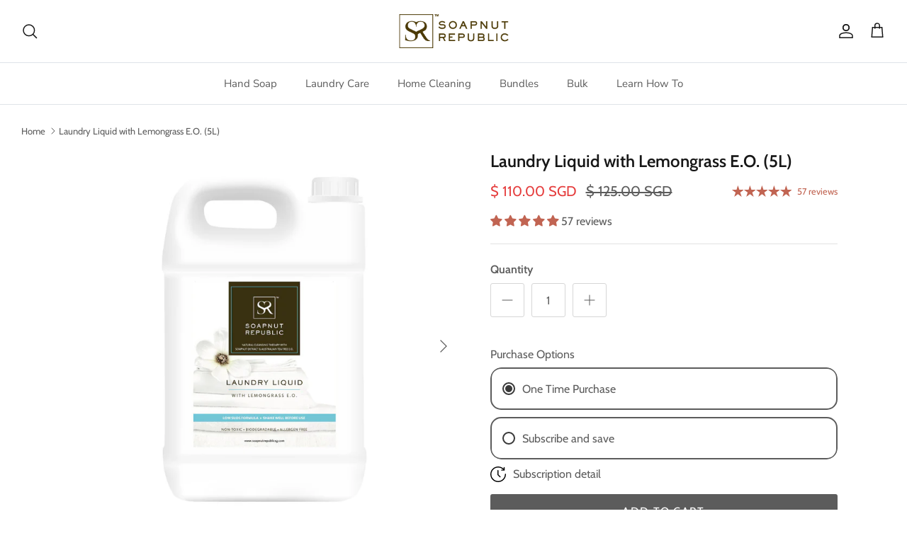

--- FILE ---
content_type: text/html; charset=utf-8
request_url: https://soapnutrepublicsg.com/products/laundry-liquid-lemongrass-5l
body_size: 48705
content:
<!DOCTYPE html><html lang="en" dir="ltr">
<head>
  <!-- Symmetry 6.0.3 -->

  <title>
    Laundry Liquid with Lemongrass E.O. (5L) &ndash; Soapnut Republic
  </title>

  <meta charset="utf-8" />
<meta name="viewport" content="width=device-width,initial-scale=1.0" />
<meta http-equiv="X-UA-Compatible" content="IE=edge">

<link rel="preconnect" href="https://cdn.shopify.com" crossorigin>
<link rel="preconnect" href="https://fonts.shopify.com" crossorigin>
<link rel="preconnect" href="https://monorail-edge.shopifysvc.com"><link rel="preload" as="font" href="//soapnutrepublicsg.com/cdn/fonts/cabin/cabin_n4.cefc6494a78f87584a6f312fea532919154f66fe.woff2" type="font/woff2" crossorigin><link rel="preload" as="font" href="//soapnutrepublicsg.com/cdn/fonts/nunito_sans/nunitosans_n4.0276fe080df0ca4e6a22d9cb55aed3ed5ba6b1da.woff2" type="font/woff2" crossorigin><link rel="preload" as="font" href="//soapnutrepublicsg.com/cdn/fonts/cabin/cabin_n6.c6b1e64927bbec1c65aab7077888fb033480c4f7.woff2" type="font/woff2" crossorigin><link rel="preload" as="font" href="//soapnutrepublicsg.com/cdn/fonts/trirong/trirong_n7.a33ed6536f9a7c6d7a9d0b52e1e13fd44f544eff.woff2" type="font/woff2" crossorigin><link rel="preload" href="//soapnutrepublicsg.com/cdn/shop/t/6/assets/vendor.min.js?v=11589511144441591071681038440" as="script">
<link rel="preload" href="//soapnutrepublicsg.com/cdn/shop/t/6/assets/theme.js?v=85417484044267405871681038440" as="script"><link rel="canonical" href="https://soapnutrepublicsg.com/products/laundry-liquid-lemongrass-5l" /><meta name="description" content="With 5L (5000ml) bulk bottles, you can refill your existing Soapnut Republic bottles conveniently at home and save 12% off regular sized bottles. Fresh, Clean Laundry. Gentle On You Soapnut Republic Laundry Liquid is tough on dirt and stains, naturally softens fabrics, and produces effective cleaning results. Our conce">
<style>
    @font-face {
  font-family: Cabin;
  font-weight: 400;
  font-style: normal;
  font-display: fallback;
  src: url("//soapnutrepublicsg.com/cdn/fonts/cabin/cabin_n4.cefc6494a78f87584a6f312fea532919154f66fe.woff2") format("woff2"),
       url("//soapnutrepublicsg.com/cdn/fonts/cabin/cabin_n4.8c16611b00f59d27f4b27ce4328dfe514ce77517.woff") format("woff");
}

    @font-face {
  font-family: Cabin;
  font-weight: 700;
  font-style: normal;
  font-display: fallback;
  src: url("//soapnutrepublicsg.com/cdn/fonts/cabin/cabin_n7.255204a342bfdbc9ae2017bd4e6a90f8dbb2f561.woff2") format("woff2"),
       url("//soapnutrepublicsg.com/cdn/fonts/cabin/cabin_n7.e2afa22a0d0f4b64da3569c990897429d40ff5c0.woff") format("woff");
}

    @font-face {
  font-family: Cabin;
  font-weight: 500;
  font-style: normal;
  font-display: fallback;
  src: url("//soapnutrepublicsg.com/cdn/fonts/cabin/cabin_n5.0250ac238cfbbff14d3c16fcc89f227ca95d5c6f.woff2") format("woff2"),
       url("//soapnutrepublicsg.com/cdn/fonts/cabin/cabin_n5.46470cf25a90d766aece73a31a42bfd8ef7a470b.woff") format("woff");
}

    @font-face {
  font-family: Cabin;
  font-weight: 400;
  font-style: italic;
  font-display: fallback;
  src: url("//soapnutrepublicsg.com/cdn/fonts/cabin/cabin_i4.d89c1b32b09ecbc46c12781fcf7b2085f17c0be9.woff2") format("woff2"),
       url("//soapnutrepublicsg.com/cdn/fonts/cabin/cabin_i4.0a521b11d0b69adfc41e22a263eec7c02aecfe99.woff") format("woff");
}

    @font-face {
  font-family: Cabin;
  font-weight: 700;
  font-style: italic;
  font-display: fallback;
  src: url("//soapnutrepublicsg.com/cdn/fonts/cabin/cabin_i7.ef2404c08a493e7ccbc92d8c39adf683f40e1fb5.woff2") format("woff2"),
       url("//soapnutrepublicsg.com/cdn/fonts/cabin/cabin_i7.480421791818000fc8a5d4134822321b5d7964f8.woff") format("woff");
}

    @font-face {
  font-family: Cabin;
  font-weight: 600;
  font-style: normal;
  font-display: fallback;
  src: url("//soapnutrepublicsg.com/cdn/fonts/cabin/cabin_n6.c6b1e64927bbec1c65aab7077888fb033480c4f7.woff2") format("woff2"),
       url("//soapnutrepublicsg.com/cdn/fonts/cabin/cabin_n6.6c2e65d54c893ad9f1390da3b810b8e6cf976a4f.woff") format("woff");
}

    @font-face {
  font-family: Trirong;
  font-weight: 700;
  font-style: normal;
  font-display: fallback;
  src: url("//soapnutrepublicsg.com/cdn/fonts/trirong/trirong_n7.a33ed6536f9a7c6d7a9d0b52e1e13fd44f544eff.woff2") format("woff2"),
       url("//soapnutrepublicsg.com/cdn/fonts/trirong/trirong_n7.cdb88d0f8e5c427b393745c8cdeb8bc085cbacff.woff") format("woff");
}

    @font-face {
  font-family: "Nunito Sans";
  font-weight: 400;
  font-style: normal;
  font-display: fallback;
  src: url("//soapnutrepublicsg.com/cdn/fonts/nunito_sans/nunitosans_n4.0276fe080df0ca4e6a22d9cb55aed3ed5ba6b1da.woff2") format("woff2"),
       url("//soapnutrepublicsg.com/cdn/fonts/nunito_sans/nunitosans_n4.b4964bee2f5e7fd9c3826447e73afe2baad607b7.woff") format("woff");
}

    @font-face {
  font-family: "Nunito Sans";
  font-weight: 600;
  font-style: normal;
  font-display: fallback;
  src: url("//soapnutrepublicsg.com/cdn/fonts/nunito_sans/nunitosans_n6.6e9464eba570101a53130c8130a9e17a8eb55c21.woff2") format("woff2"),
       url("//soapnutrepublicsg.com/cdn/fonts/nunito_sans/nunitosans_n6.25a0ac0c0a8a26038c7787054dd6058dfbc20fa8.woff") format("woff");
}

  </style>

  <meta property="og:site_name" content="Soapnut Republic">
<meta property="og:url" content="https://soapnutrepublicsg.com/products/laundry-liquid-lemongrass-5l">
<meta property="og:title" content="Laundry Liquid with Lemongrass E.O. (5L)">
<meta property="og:type" content="product">
<meta property="og:description" content="With 5L (5000ml) bulk bottles, you can refill your existing Soapnut Republic bottles conveniently at home and save 12% off regular sized bottles. Fresh, Clean Laundry. Gentle On You Soapnut Republic Laundry Liquid is tough on dirt and stains, naturally softens fabrics, and produces effective cleaning results. Our conce"><meta property="og:image" content="http://soapnutrepublicsg.com/cdn/shop/products/soapnut-republic-5L-liquid-laundry_1200x1200.jpg?v=1598873976">
  <meta property="og:image:secure_url" content="https://soapnutrepublicsg.com/cdn/shop/products/soapnut-republic-5L-liquid-laundry_1200x1200.jpg?v=1598873976">
  <meta property="og:image:width" content="1024">
  <meta property="og:image:height" content="1024"><meta property="og:price:amount" content="110.00">
  <meta property="og:price:currency" content="SGD"><meta name="twitter:card" content="summary_large_image">
<meta name="twitter:title" content="Laundry Liquid with Lemongrass E.O. (5L)">
<meta name="twitter:description" content="With 5L (5000ml) bulk bottles, you can refill your existing Soapnut Republic bottles conveniently at home and save 12% off regular sized bottles. Fresh, Clean Laundry. Gentle On You Soapnut Republic Laundry Liquid is tough on dirt and stains, naturally softens fabrics, and produces effective cleaning results. Our conce">


  <link href="//soapnutrepublicsg.com/cdn/shop/t/6/assets/styles.css?v=176101716712736042841759332892" rel="stylesheet" type="text/css" media="all" />
<script>
    window.theme = window.theme || {};
    theme.money_format_with_product_code_preference = "\u003cspan class=money\u003e$ {{amount}} SGD\u003c\/span\u003e";
    theme.money_format_with_cart_code_preference = "\u003cspan class=money\u003e$ {{amount}} SGD\u003c\/span\u003e";
    theme.money_format = "\u003cspan class=money\u003e$ {{amount}} SGD\u003c\/span\u003e";
    theme.strings = {
      previous: "Previous",
      next: "Next",
      addressError: "Error looking up that address",
      addressNoResults: "No results for that address",
      addressQueryLimit: "You have exceeded the Google API usage limit. Consider upgrading to a \u003ca href=\"https:\/\/developers.google.com\/maps\/premium\/usage-limits\"\u003ePremium Plan\u003c\/a\u003e.",
      authError: "There was a problem authenticating your Google Maps API Key.",
      icon_labels_left: "Left",
      icon_labels_right: "Right",
      icon_labels_down: "Down",
      icon_labels_close: "Close",
      icon_labels_plus: "Plus",
      imageSlider: "Image slider",
      cart_terms_confirmation: "You must agree to the terms and conditions before continuing.",
      cart_general_quantity_too_high: "You can only have [QUANTITY] in your cart",
      products_listing_from: "From",
      layout_live_search_see_all: "See all results",
      products_product_add_to_cart: "Add to Cart",
      products_variant_no_stock: "Sold out",
      products_variant_non_existent: "Unavailable",
      products_product_pick_a: "Pick a",
      general_navigation_menu_toggle_aria_label: "Toggle menu",
      general_accessibility_labels_close: "Close",
      products_product_added_to_cart: "Added to cart",
      general_quick_search_pages: "Pages",
      general_quick_search_no_results: "Sorry, we couldn\u0026#39;t find any results",
      collections_general_see_all_subcollections: "See all..."
    };
    theme.routes = {
      cart_url: '/cart',
      cart_add_url: '/cart/add.js',
      cart_update_url: '/cart/update.js',
      predictive_search_url: '/search/suggest'
    };
    theme.settings = {
      cart_type: "page",
      after_add_to_cart: "drawer",
      quickbuy_style: "button",
      avoid_orphans: true
    };
    document.documentElement.classList.add('js');
  </script>

  <script src="//soapnutrepublicsg.com/cdn/shop/t/6/assets/vendor.min.js?v=11589511144441591071681038440" defer="defer"></script>
  <script src="//soapnutrepublicsg.com/cdn/shop/t/6/assets/theme.js?v=85417484044267405871681038440" defer="defer"></script>

  <script>window.performance && window.performance.mark && window.performance.mark('shopify.content_for_header.start');</script><meta name="google-site-verification" content="hMbRTwb7gF3ww8U-yXIzy_Gw500YGc7EgrucwvN5V7Y">
<meta name="google-site-verification" content="hMbRTwb7gF3ww8U-yXIzy_Gw500YGc7EgrucwvN5V7Y">
<meta name="facebook-domain-verification" content="xejkpqa9dmm4ze95s4vv5j1evbfuhk">
<meta id="shopify-digital-wallet" name="shopify-digital-wallet" content="/18361405/digital_wallets/dialog">
<meta name="shopify-checkout-api-token" content="9c5151e77affca3e2f9f7b11093a6371">
<meta id="in-context-paypal-metadata" data-shop-id="18361405" data-venmo-supported="false" data-environment="production" data-locale="en_US" data-paypal-v4="true" data-currency="SGD">
<link rel="alternate" type="application/json+oembed" href="https://soapnutrepublicsg.com/products/laundry-liquid-lemongrass-5l.oembed">
<script async="async" src="/checkouts/internal/preloads.js?locale=en-SG"></script>
<link rel="preconnect" href="https://shop.app" crossorigin="anonymous">
<script async="async" src="https://shop.app/checkouts/internal/preloads.js?locale=en-SG&shop_id=18361405" crossorigin="anonymous"></script>
<script id="apple-pay-shop-capabilities" type="application/json">{"shopId":18361405,"countryCode":"SG","currencyCode":"SGD","merchantCapabilities":["supports3DS"],"merchantId":"gid:\/\/shopify\/Shop\/18361405","merchantName":"Soapnut Republic","requiredBillingContactFields":["postalAddress","email","phone"],"requiredShippingContactFields":["postalAddress","email","phone"],"shippingType":"shipping","supportedNetworks":["visa","masterCard","amex"],"total":{"type":"pending","label":"Soapnut Republic","amount":"1.00"},"shopifyPaymentsEnabled":true,"supportsSubscriptions":true}</script>
<script id="shopify-features" type="application/json">{"accessToken":"9c5151e77affca3e2f9f7b11093a6371","betas":["rich-media-storefront-analytics"],"domain":"soapnutrepublicsg.com","predictiveSearch":true,"shopId":18361405,"locale":"en"}</script>
<script>var Shopify = Shopify || {};
Shopify.shop = "soapnut-republic-singapore.myshopify.com";
Shopify.locale = "en";
Shopify.currency = {"active":"SGD","rate":"1.0"};
Shopify.country = "SG";
Shopify.theme = {"name":"Symmetry","id":147011469605,"schema_name":"Symmetry","schema_version":"6.0.3","theme_store_id":568,"role":"main"};
Shopify.theme.handle = "null";
Shopify.theme.style = {"id":null,"handle":null};
Shopify.cdnHost = "soapnutrepublicsg.com/cdn";
Shopify.routes = Shopify.routes || {};
Shopify.routes.root = "/";</script>
<script type="module">!function(o){(o.Shopify=o.Shopify||{}).modules=!0}(window);</script>
<script>!function(o){function n(){var o=[];function n(){o.push(Array.prototype.slice.apply(arguments))}return n.q=o,n}var t=o.Shopify=o.Shopify||{};t.loadFeatures=n(),t.autoloadFeatures=n()}(window);</script>
<script>
  window.ShopifyPay = window.ShopifyPay || {};
  window.ShopifyPay.apiHost = "shop.app\/pay";
  window.ShopifyPay.redirectState = null;
</script>
<script id="shop-js-analytics" type="application/json">{"pageType":"product"}</script>
<script defer="defer" async type="module" src="//soapnutrepublicsg.com/cdn/shopifycloud/shop-js/modules/v2/client.init-shop-cart-sync_IZsNAliE.en.esm.js"></script>
<script defer="defer" async type="module" src="//soapnutrepublicsg.com/cdn/shopifycloud/shop-js/modules/v2/chunk.common_0OUaOowp.esm.js"></script>
<script type="module">
  await import("//soapnutrepublicsg.com/cdn/shopifycloud/shop-js/modules/v2/client.init-shop-cart-sync_IZsNAliE.en.esm.js");
await import("//soapnutrepublicsg.com/cdn/shopifycloud/shop-js/modules/v2/chunk.common_0OUaOowp.esm.js");

  window.Shopify.SignInWithShop?.initShopCartSync?.({"fedCMEnabled":true,"windoidEnabled":true});

</script>
<script>
  window.Shopify = window.Shopify || {};
  if (!window.Shopify.featureAssets) window.Shopify.featureAssets = {};
  window.Shopify.featureAssets['shop-js'] = {"shop-cart-sync":["modules/v2/client.shop-cart-sync_DLOhI_0X.en.esm.js","modules/v2/chunk.common_0OUaOowp.esm.js"],"init-fed-cm":["modules/v2/client.init-fed-cm_C6YtU0w6.en.esm.js","modules/v2/chunk.common_0OUaOowp.esm.js"],"shop-button":["modules/v2/client.shop-button_BCMx7GTG.en.esm.js","modules/v2/chunk.common_0OUaOowp.esm.js"],"shop-cash-offers":["modules/v2/client.shop-cash-offers_BT26qb5j.en.esm.js","modules/v2/chunk.common_0OUaOowp.esm.js","modules/v2/chunk.modal_CGo_dVj3.esm.js"],"init-windoid":["modules/v2/client.init-windoid_B9PkRMql.en.esm.js","modules/v2/chunk.common_0OUaOowp.esm.js"],"init-shop-email-lookup-coordinator":["modules/v2/client.init-shop-email-lookup-coordinator_DZkqjsbU.en.esm.js","modules/v2/chunk.common_0OUaOowp.esm.js"],"shop-toast-manager":["modules/v2/client.shop-toast-manager_Di2EnuM7.en.esm.js","modules/v2/chunk.common_0OUaOowp.esm.js"],"shop-login-button":["modules/v2/client.shop-login-button_BtqW_SIO.en.esm.js","modules/v2/chunk.common_0OUaOowp.esm.js","modules/v2/chunk.modal_CGo_dVj3.esm.js"],"avatar":["modules/v2/client.avatar_BTnouDA3.en.esm.js"],"pay-button":["modules/v2/client.pay-button_CWa-C9R1.en.esm.js","modules/v2/chunk.common_0OUaOowp.esm.js"],"init-shop-cart-sync":["modules/v2/client.init-shop-cart-sync_IZsNAliE.en.esm.js","modules/v2/chunk.common_0OUaOowp.esm.js"],"init-customer-accounts":["modules/v2/client.init-customer-accounts_DenGwJTU.en.esm.js","modules/v2/client.shop-login-button_BtqW_SIO.en.esm.js","modules/v2/chunk.common_0OUaOowp.esm.js","modules/v2/chunk.modal_CGo_dVj3.esm.js"],"init-shop-for-new-customer-accounts":["modules/v2/client.init-shop-for-new-customer-accounts_JdHXxpS9.en.esm.js","modules/v2/client.shop-login-button_BtqW_SIO.en.esm.js","modules/v2/chunk.common_0OUaOowp.esm.js","modules/v2/chunk.modal_CGo_dVj3.esm.js"],"init-customer-accounts-sign-up":["modules/v2/client.init-customer-accounts-sign-up_D6__K_p8.en.esm.js","modules/v2/client.shop-login-button_BtqW_SIO.en.esm.js","modules/v2/chunk.common_0OUaOowp.esm.js","modules/v2/chunk.modal_CGo_dVj3.esm.js"],"checkout-modal":["modules/v2/client.checkout-modal_C_ZQDY6s.en.esm.js","modules/v2/chunk.common_0OUaOowp.esm.js","modules/v2/chunk.modal_CGo_dVj3.esm.js"],"shop-follow-button":["modules/v2/client.shop-follow-button_XetIsj8l.en.esm.js","modules/v2/chunk.common_0OUaOowp.esm.js","modules/v2/chunk.modal_CGo_dVj3.esm.js"],"lead-capture":["modules/v2/client.lead-capture_DvA72MRN.en.esm.js","modules/v2/chunk.common_0OUaOowp.esm.js","modules/v2/chunk.modal_CGo_dVj3.esm.js"],"shop-login":["modules/v2/client.shop-login_ClXNxyh6.en.esm.js","modules/v2/chunk.common_0OUaOowp.esm.js","modules/v2/chunk.modal_CGo_dVj3.esm.js"],"payment-terms":["modules/v2/client.payment-terms_CNlwjfZz.en.esm.js","modules/v2/chunk.common_0OUaOowp.esm.js","modules/v2/chunk.modal_CGo_dVj3.esm.js"]};
</script>
<script>(function() {
  var isLoaded = false;
  function asyncLoad() {
    if (isLoaded) return;
    isLoaded = true;
    var urls = ["\/\/sumo-shopify.com\/apps\/shopify\/sumome-plugin\/js\/sumome.js?siteID=9e2d72bc29326aaf0a0b94f7abd31cae2ee78b1fe38ebebecd450753cbc8f3b8\u0026shopId=18361405\u0026login=835c2695d116c86a18c3101bd0a99ba1dab2eb8e\u0026shop=soapnut-republic-singapore.myshopify.com","https:\/\/static.mailerlite.com\/data\/a\/918\/918427\/universal_q0r3o1n4b7.js?shop=soapnut-republic-singapore.myshopify.com","https:\/\/cdn.assortion.com\/app.js?shop=soapnut-republic-singapore.myshopify.com","https:\/\/cdn.hextom.com\/js\/freeshippingbar.js?shop=soapnut-republic-singapore.myshopify.com"];
    for (var i = 0; i < urls.length; i++) {
      var s = document.createElement('script');
      s.type = 'text/javascript';
      s.async = true;
      s.src = urls[i];
      var x = document.getElementsByTagName('script')[0];
      x.parentNode.insertBefore(s, x);
    }
  };
  if(window.attachEvent) {
    window.attachEvent('onload', asyncLoad);
  } else {
    window.addEventListener('load', asyncLoad, false);
  }
})();</script>
<script id="__st">var __st={"a":18361405,"offset":28800,"reqid":"909e6bb2-d07c-4486-b02f-1b2bab942b03-1768540033","pageurl":"soapnutrepublicsg.com\/products\/laundry-liquid-lemongrass-5l","u":"71699785dc65","p":"product","rtyp":"product","rid":1477212700743};</script>
<script>window.ShopifyPaypalV4VisibilityTracking = true;</script>
<script id="captcha-bootstrap">!function(){'use strict';const t='contact',e='account',n='new_comment',o=[[t,t],['blogs',n],['comments',n],[t,'customer']],c=[[e,'customer_login'],[e,'guest_login'],[e,'recover_customer_password'],[e,'create_customer']],r=t=>t.map((([t,e])=>`form[action*='/${t}']:not([data-nocaptcha='true']) input[name='form_type'][value='${e}']`)).join(','),a=t=>()=>t?[...document.querySelectorAll(t)].map((t=>t.form)):[];function s(){const t=[...o],e=r(t);return a(e)}const i='password',u='form_key',d=['recaptcha-v3-token','g-recaptcha-response','h-captcha-response',i],f=()=>{try{return window.sessionStorage}catch{return}},m='__shopify_v',_=t=>t.elements[u];function p(t,e,n=!1){try{const o=window.sessionStorage,c=JSON.parse(o.getItem(e)),{data:r}=function(t){const{data:e,action:n}=t;return t[m]||n?{data:e,action:n}:{data:t,action:n}}(c);for(const[e,n]of Object.entries(r))t.elements[e]&&(t.elements[e].value=n);n&&o.removeItem(e)}catch(o){console.error('form repopulation failed',{error:o})}}const l='form_type',E='cptcha';function T(t){t.dataset[E]=!0}const w=window,h=w.document,L='Shopify',v='ce_forms',y='captcha';let A=!1;((t,e)=>{const n=(g='f06e6c50-85a8-45c8-87d0-21a2b65856fe',I='https://cdn.shopify.com/shopifycloud/storefront-forms-hcaptcha/ce_storefront_forms_captcha_hcaptcha.v1.5.2.iife.js',D={infoText:'Protected by hCaptcha',privacyText:'Privacy',termsText:'Terms'},(t,e,n)=>{const o=w[L][v],c=o.bindForm;if(c)return c(t,g,e,D).then(n);var r;o.q.push([[t,g,e,D],n]),r=I,A||(h.body.append(Object.assign(h.createElement('script'),{id:'captcha-provider',async:!0,src:r})),A=!0)});var g,I,D;w[L]=w[L]||{},w[L][v]=w[L][v]||{},w[L][v].q=[],w[L][y]=w[L][y]||{},w[L][y].protect=function(t,e){n(t,void 0,e),T(t)},Object.freeze(w[L][y]),function(t,e,n,w,h,L){const[v,y,A,g]=function(t,e,n){const i=e?o:[],u=t?c:[],d=[...i,...u],f=r(d),m=r(i),_=r(d.filter((([t,e])=>n.includes(e))));return[a(f),a(m),a(_),s()]}(w,h,L),I=t=>{const e=t.target;return e instanceof HTMLFormElement?e:e&&e.form},D=t=>v().includes(t);t.addEventListener('submit',(t=>{const e=I(t);if(!e)return;const n=D(e)&&!e.dataset.hcaptchaBound&&!e.dataset.recaptchaBound,o=_(e),c=g().includes(e)&&(!o||!o.value);(n||c)&&t.preventDefault(),c&&!n&&(function(t){try{if(!f())return;!function(t){const e=f();if(!e)return;const n=_(t);if(!n)return;const o=n.value;o&&e.removeItem(o)}(t);const e=Array.from(Array(32),(()=>Math.random().toString(36)[2])).join('');!function(t,e){_(t)||t.append(Object.assign(document.createElement('input'),{type:'hidden',name:u})),t.elements[u].value=e}(t,e),function(t,e){const n=f();if(!n)return;const o=[...t.querySelectorAll(`input[type='${i}']`)].map((({name:t})=>t)),c=[...d,...o],r={};for(const[a,s]of new FormData(t).entries())c.includes(a)||(r[a]=s);n.setItem(e,JSON.stringify({[m]:1,action:t.action,data:r}))}(t,e)}catch(e){console.error('failed to persist form',e)}}(e),e.submit())}));const S=(t,e)=>{t&&!t.dataset[E]&&(n(t,e.some((e=>e===t))),T(t))};for(const o of['focusin','change'])t.addEventListener(o,(t=>{const e=I(t);D(e)&&S(e,y())}));const B=e.get('form_key'),M=e.get(l),P=B&&M;t.addEventListener('DOMContentLoaded',(()=>{const t=y();if(P)for(const e of t)e.elements[l].value===M&&p(e,B);[...new Set([...A(),...v().filter((t=>'true'===t.dataset.shopifyCaptcha))])].forEach((e=>S(e,t)))}))}(h,new URLSearchParams(w.location.search),n,t,e,['guest_login'])})(!0,!0)}();</script>
<script integrity="sha256-4kQ18oKyAcykRKYeNunJcIwy7WH5gtpwJnB7kiuLZ1E=" data-source-attribution="shopify.loadfeatures" defer="defer" src="//soapnutrepublicsg.com/cdn/shopifycloud/storefront/assets/storefront/load_feature-a0a9edcb.js" crossorigin="anonymous"></script>
<script crossorigin="anonymous" defer="defer" src="//soapnutrepublicsg.com/cdn/shopifycloud/storefront/assets/shopify_pay/storefront-65b4c6d7.js?v=20250812"></script>
<script data-source-attribution="shopify.dynamic_checkout.dynamic.init">var Shopify=Shopify||{};Shopify.PaymentButton=Shopify.PaymentButton||{isStorefrontPortableWallets:!0,init:function(){window.Shopify.PaymentButton.init=function(){};var t=document.createElement("script");t.src="https://soapnutrepublicsg.com/cdn/shopifycloud/portable-wallets/latest/portable-wallets.en.js",t.type="module",document.head.appendChild(t)}};
</script>
<script data-source-attribution="shopify.dynamic_checkout.buyer_consent">
  function portableWalletsHideBuyerConsent(e){var t=document.getElementById("shopify-buyer-consent"),n=document.getElementById("shopify-subscription-policy-button");t&&n&&(t.classList.add("hidden"),t.setAttribute("aria-hidden","true"),n.removeEventListener("click",e))}function portableWalletsShowBuyerConsent(e){var t=document.getElementById("shopify-buyer-consent"),n=document.getElementById("shopify-subscription-policy-button");t&&n&&(t.classList.remove("hidden"),t.removeAttribute("aria-hidden"),n.addEventListener("click",e))}window.Shopify?.PaymentButton&&(window.Shopify.PaymentButton.hideBuyerConsent=portableWalletsHideBuyerConsent,window.Shopify.PaymentButton.showBuyerConsent=portableWalletsShowBuyerConsent);
</script>
<script data-source-attribution="shopify.dynamic_checkout.cart.bootstrap">document.addEventListener("DOMContentLoaded",(function(){function t(){return document.querySelector("shopify-accelerated-checkout-cart, shopify-accelerated-checkout")}if(t())Shopify.PaymentButton.init();else{new MutationObserver((function(e,n){t()&&(Shopify.PaymentButton.init(),n.disconnect())})).observe(document.body,{childList:!0,subtree:!0})}}));
</script>
<link id="shopify-accelerated-checkout-styles" rel="stylesheet" media="screen" href="https://soapnutrepublicsg.com/cdn/shopifycloud/portable-wallets/latest/accelerated-checkout-backwards-compat.css" crossorigin="anonymous">
<style id="shopify-accelerated-checkout-cart">
        #shopify-buyer-consent {
  margin-top: 1em;
  display: inline-block;
  width: 100%;
}

#shopify-buyer-consent.hidden {
  display: none;
}

#shopify-subscription-policy-button {
  background: none;
  border: none;
  padding: 0;
  text-decoration: underline;
  font-size: inherit;
  cursor: pointer;
}

#shopify-subscription-policy-button::before {
  box-shadow: none;
}

      </style>
<script id="sections-script" data-sections="product-recommendations" defer="defer" src="//soapnutrepublicsg.com/cdn/shop/t/6/compiled_assets/scripts.js?740"></script>
<script>window.performance && window.performance.mark && window.performance.mark('shopify.content_for_header.end');</script>
        <script id="panther_label_data" type="application/json">
            {
                "shop": {
                    "domain": "soapnutrepublicsg.com",
                    "permanent_domain": "soapnut-republic-singapore.myshopify.com",
                    "url": "https://soapnutrepublicsg.com",
                    "secure_url": "https://soapnutrepublicsg.com",
                    "money_format": "\u003cspan class=money\u003e$ {{amount}} SGD\u003c\/span\u003e",
                    "currency": "SGD"
                },
                "customer": {
                    "id": null,
                    "tags": null
                },
                "cart": {"note":null,"attributes":{},"original_total_price":0,"total_price":0,"total_discount":0,"total_weight":0.0,"item_count":0,"items":[],"requires_shipping":false,"currency":"SGD","items_subtotal_price":0,"cart_level_discount_applications":[],"checkout_charge_amount":0},
                "template": "product",
                "product": {"id":1477212700743,"title":"Laundry Liquid with Lemongrass E.O. (5L)","handle":"laundry-liquid-lemongrass-5l","description":"\u003cdiv\u003e\n  \u003ch6\u003eWith 5L (5000ml) bulk bottles, you can refill your existing Soapnut Republic bottles conveniently at home and save 12% off regular sized bottles.\u003c\/h6\u003e\n\u003c\/div\u003e\n\u003cdiv\u003e\n\u003ch3\u003eFresh, Clean Laundry. Gentle On You\u003c\/h3\u003e\n\u003cp\u003eSoapnut Republic Laundry Liquid is tough on dirt and stains, naturally softens fabrics, and produces effective cleaning results. Our concentrated formula is 100% biodegradable, non-toxic, hypoallergenic and safe for the whole family. Suitable for standard and high-efficiency (HE) washers.\u003c\/p\u003e\n\u003ch2\u003eTL;DR\u003c\/h2\u003e\n\u003cdiv\u003e\n\u003cul\u003e\n  \u003cli\u003eSoapnut Berry Extract\u003c\/li\u003e\n  \u003cli\u003eGentle on your skin\u003c\/li\u003e\n  \u003cli\u003eGentle on fabrics\u003c\/li\u003e\n  \u003cli\u003eNon alkaline\u003c\/li\u003e\n  \u003cli\u003eLow suds\u003c\/li\u003e\n  \u003cli\u003eSuitable for front and top loaded\u003c\/li\u003e\n  \u003cli\u003eNatural refreshing scent with Lemongrass essential oil\u003c\/li\u003e\n  \u003cli\u003eNaturally anti-bacterial, anti-fungal with Tea Tree essential oil\u003c\/li\u003e\n  \u003cli\u003eEco-friendly\u003c\/li\u003e\n\u003c\/ul\u003e\n\u003c\/div\u003e\n\u003ch4\u003eHow To Use\u003c\/h4\u003e\n\u003cp\u003eAdd 20-50ml into washing machine dispenser (approximately 7-10Kg load). Adjust accordingly to your machine load. Always follow garment care instructions\u003c\/p\u003e\n\u003cp\u003eNo \"laundry fragrance\" smell, only lemongrass essential oil scent.\u003c\/p\u003e\n\u003ch4\u003eIngredients\u003c\/h4\u003e\n\u003cp\u003eSapindus Mukorossi Extract (Soapnut Berry Extract), Aqua (Filtered Water), Modified Oil Exoxylates (Plant Based Surfactant), Decyl Glucoside (Plant Based Surfactant), Sodium Carbonate (Washing Soda), Sodium Citrate (Citrius), Protease (Natural Enzyme), Cymbopogon Citratus Leaf Oil (Organic Lemongrass Essential Oil), Melaleuca Alternifolia Leaf Oil (Organic Tea Tree Essential Oil), Hydroxymethyl Cellulose (Natural Cellulose Gum), Sodium Polyaspartate (Metal Protector), Sodium Hydroxymethylglycinate (Preservative)\u003c\/p\u003e\n\u003cp\u003eSoapnut Republic is committed to bring the safest product to you and your family. All our ingredients are tested allergen free, plant based and never tested on animals.\u003c\/p\u003e\n\u003cul\u003e\n  \u003cli\u003eFragrance free\u003c\/li\u003e\n  \u003cli\u003eSulphate free\u003c\/li\u003e\n  \u003cli\u003ePhthalate free\u003c\/li\u003e\n  \u003cli\u003ePalm oil free\u003c\/li\u003e\n  \u003cli\u003eCruelty free\u003c\/li\u003e\n\u003c\/ul\u003e\n\n\u003cp\u003eOur bottles are made from highly recyclable PET 1 plastic.\u2028 Feel free to refill, reuse, or recycle.\u003c\/p\u003e\n\u003ch4\u003eWhat Are Soapnuts\u003c\/h4\u003e\n\u003cp\u003eSoapnut berries have been used to make natural hair and body care products for centuries. The berries are rich in natural saponin (a safe and natural alternative to conventional soap), and they effectively cleans without disrupting the natural pH balance of your skin.\u003c\/p\u003e\n\u003cp\u003e👉 Learn more \u003ca href=\"https:\/\/soapnutrepublicsg.com\/blogs\/how-to\/soapnuts-a-safer-and-sustainable-soap\" target=\"_blank\"\u003eabout Soapnuts\u003c\/a\u003e\u003c\/p\u003e\n\n\u003ch4\u003eRelated Blog Posts\u003c\/h4\u003e\n\u003cul\u003e\n  \u003cli\u003e\n    \u003ca href=\"https:\/\/soapnutrepublicsg.com\/blogs\/nuts-about-soap\/benefits-of-lemongrass-in-your-laundry\" target=\"_blank\" title=\"Benefits of lemongrass in your laundry\" rel=\"noopener noreferrer\"\u003eBenefits of lemongrass in your laundry\u003c\/a\u003e\n  \u003c\/li\u003e\n  \u003cli\u003e\n    \u003ca href=\"https:\/\/soapnutrepublicsg.com\/blogs\/nuts-about-soap\/6-reasons-to-use-natural-laundry-detergent-not-chemical-products\" target=\"_blank\" title=\"6 reasons to use natural laundry detergent, not chemical products\" rel=\"noopener noreferrer\"\u003e6 reasons to use natural laundry detergent, not chemical products\u003c\/a\u003e\n  \u003c\/li\u003e\n\u003c\/ul\u003e\n\u003c\/div\u003e\n\u003cdiv\u003e\n\u003ch2\u003e柠檬草精油洗衣液\u003c\/h2\u003e\n\u003cp\u003e柠檬草精油洗衣液能强效去除顽固污渍，使衣物柔软清香。我们的浓缩配方是安全的，同时可生物降解、无毒、低过敏性，为您和您的家人带来安全自然的享受。适用于标准和高效率（HE）洗衣机。\u003c\/p\u003e\n\u003cp\u003e容量: 5L\u003c\/p\u003e\n\u003ch2\u003e成分\u003c\/h2\u003e\n\u003cp\u003e无患子提取物（圆皂角），纯净水，碳酸钠（苏打），碳酸氢钠（小苏打），辛醇肉豆蔻葡萄糖苷（植物表面活性剂），月桂基葡糖苷（植物表面活性剂），甘油油酸酯（织物柔软剂），羟乙基纤维素（天然增稠剂），香茅（柠檬草精油），互叶白千层（澳洲茶树精油），聚天冬氨酸钠盐\u003c\/p\u003e\n\u003cp\u003e本产品为100%可生物降解、天然无毒抗过敏性配方，保障全家人的健康安全。适用于标准或高效率（HE）洗衣机，建议单次使用量为20-50ml，请根据机器类型与大小适当调整洗衣液用量。\u003c\/p\u003e\n\u003c\/div\u003e","published_at":"2019-04-09T11:06:14+08:00","created_at":"2018-10-15T17:48:02+08:00","vendor":"Soapnut Republic","type":"Home Cleaning","tags":["Ala Carte","Laundry","Online"],"price":11000,"price_min":11000,"price_max":11000,"available":true,"price_varies":false,"compare_at_price":12500,"compare_at_price_min":12500,"compare_at_price_max":12500,"compare_at_price_varies":false,"variants":[{"id":13640847228999,"title":"Default Title","option1":"Default Title","option2":null,"option3":null,"sku":"SNR00062","requires_shipping":true,"taxable":false,"featured_image":null,"available":true,"name":"Laundry Liquid with Lemongrass E.O. (5L)","public_title":null,"options":["Default Title"],"price":11000,"weight":5300,"compare_at_price":12500,"inventory_quantity":9,"inventory_management":"shopify","inventory_policy":"deny","barcode":"4897048540706","requires_selling_plan":false,"selling_plan_allocations":[{"price_adjustments":[{"position":1,"price":9680}],"price":9680,"compare_at_price":11000,"per_delivery_price":9680,"selling_plan_id":688809607461,"selling_plan_group_id":"8b1bc02d60f8e4c57025c8f3699ff983a6840457"},{"price_adjustments":[{"position":1,"price":9680}],"price":9680,"compare_at_price":11000,"per_delivery_price":9680,"selling_plan_id":688809640229,"selling_plan_group_id":"8b1bc02d60f8e4c57025c8f3699ff983a6840457"},{"price_adjustments":[{"position":1,"price":9680}],"price":9680,"compare_at_price":11000,"per_delivery_price":9680,"selling_plan_id":688809672997,"selling_plan_group_id":"8b1bc02d60f8e4c57025c8f3699ff983a6840457"},{"price_adjustments":[{"position":1,"price":9680}],"price":9680,"compare_at_price":11000,"per_delivery_price":9680,"selling_plan_id":689858019621,"selling_plan_group_id":"8b1bc02d60f8e4c57025c8f3699ff983a6840457"}]}],"images":["\/\/soapnutrepublicsg.com\/cdn\/shop\/products\/soapnut-republic-5L-liquid-laundry.jpg?v=1598873976","\/\/soapnutrepublicsg.com\/cdn\/shop\/products\/image_32bb1d13-c6fe-497f-a36c-5790ddb6da4f.jpg?v=1598873976","\/\/soapnutrepublicsg.com\/cdn\/shop\/products\/image_e0dd5f23-f991-4487-9d59-0a0156bbcbb9.jpg?v=1598873976","\/\/soapnutrepublicsg.com\/cdn\/shop\/products\/image_cca634f2-427a-4494-b184-99813e5994b4.jpg?v=1598873976","\/\/soapnutrepublicsg.com\/cdn\/shop\/products\/laundry-liquid-bulk-starter-soapnut-republic-lifestyle_ba019e73-e191-4e5e-9166-827daf777610.jpg?v=1598873976"],"featured_image":"\/\/soapnutrepublicsg.com\/cdn\/shop\/products\/soapnut-republic-5L-liquid-laundry.jpg?v=1598873976","options":["Title"],"media":[{"alt":null,"id":7355069890631,"position":1,"preview_image":{"aspect_ratio":1.0,"height":1024,"width":1024,"src":"\/\/soapnutrepublicsg.com\/cdn\/shop\/products\/soapnut-republic-5L-liquid-laundry.jpg?v=1598873976"},"aspect_ratio":1.0,"height":1024,"media_type":"image","src":"\/\/soapnutrepublicsg.com\/cdn\/shop\/products\/soapnut-republic-5L-liquid-laundry.jpg?v=1598873976","width":1024},{"alt":null,"id":6801283907655,"position":2,"preview_image":{"aspect_ratio":1.0,"height":2048,"width":2048,"src":"\/\/soapnutrepublicsg.com\/cdn\/shop\/products\/image_32bb1d13-c6fe-497f-a36c-5790ddb6da4f.jpg?v=1598873976"},"aspect_ratio":1.0,"height":2048,"media_type":"image","src":"\/\/soapnutrepublicsg.com\/cdn\/shop\/products\/image_32bb1d13-c6fe-497f-a36c-5790ddb6da4f.jpg?v=1598873976","width":2048},{"alt":null,"id":6801284137031,"position":3,"preview_image":{"aspect_ratio":1.0,"height":2048,"width":2048,"src":"\/\/soapnutrepublicsg.com\/cdn\/shop\/products\/image_e0dd5f23-f991-4487-9d59-0a0156bbcbb9.jpg?v=1598873976"},"aspect_ratio":1.0,"height":2048,"media_type":"image","src":"\/\/soapnutrepublicsg.com\/cdn\/shop\/products\/image_e0dd5f23-f991-4487-9d59-0a0156bbcbb9.jpg?v=1598873976","width":2048},{"alt":null,"id":6801284268103,"position":4,"preview_image":{"aspect_ratio":1.0,"height":2048,"width":2048,"src":"\/\/soapnutrepublicsg.com\/cdn\/shop\/products\/image_cca634f2-427a-4494-b184-99813e5994b4.jpg?v=1598873976"},"aspect_ratio":1.0,"height":2048,"media_type":"image","src":"\/\/soapnutrepublicsg.com\/cdn\/shop\/products\/image_cca634f2-427a-4494-b184-99813e5994b4.jpg?v=1598873976","width":2048},{"alt":null,"id":6342868435015,"position":5,"preview_image":{"aspect_ratio":1.5,"height":1272,"width":1908,"src":"\/\/soapnutrepublicsg.com\/cdn\/shop\/products\/laundry-liquid-bulk-starter-soapnut-republic-lifestyle_ba019e73-e191-4e5e-9166-827daf777610.jpg?v=1598873976"},"aspect_ratio":1.5,"height":1272,"media_type":"image","src":"\/\/soapnutrepublicsg.com\/cdn\/shop\/products\/laundry-liquid-bulk-starter-soapnut-republic-lifestyle_ba019e73-e191-4e5e-9166-827daf777610.jpg?v=1598873976","width":1908}],"requires_selling_plan":false,"selling_plan_groups":[{"id":"8b1bc02d60f8e4c57025c8f3699ff983a6840457","name":"12 OFF BULK","options":[{"name":"Delivery every","position":1,"values":["1MONTH1MONTHMIN_CYCLES=NULLMAX_CYCLES=NULLtrue-12.0-PERCENTAGEfalseMonthly","2MONTH2MONTHMIN_CYCLES=NULLMAX_CYCLES=NULLtrue-12.0-PERCENTAGEfalseEvery 2 Months","3MONTH3MONTHMIN_CYCLES=NULLMAX_CYCLES=NULLtrue-12.0-PERCENTAGEfalseEvery 3 Months","6MONTH6MONTHMIN_CYCLES=1MAX_CYCLES=NULLtrue-12.0-PERCENTAGEfalseEvery 6 Months"]}],"selling_plans":[{"id":688809607461,"name":"Monthly","description":null,"options":[{"name":"Delivery every","position":1,"value":"1MONTH1MONTHMIN_CYCLES=NULLMAX_CYCLES=NULLtrue-12.0-PERCENTAGEfalseMonthly"}],"recurring_deliveries":true,"price_adjustments":[{"order_count":null,"position":1,"value_type":"percentage","value":12}],"checkout_charge":{"value_type":"percentage","value":100}},{"id":688809640229,"name":"Every 2 Months","description":null,"options":[{"name":"Delivery every","position":1,"value":"2MONTH2MONTHMIN_CYCLES=NULLMAX_CYCLES=NULLtrue-12.0-PERCENTAGEfalseEvery 2 Months"}],"recurring_deliveries":true,"price_adjustments":[{"order_count":null,"position":1,"value_type":"percentage","value":12}],"checkout_charge":{"value_type":"percentage","value":100}},{"id":688809672997,"name":"Every 3 Months","description":null,"options":[{"name":"Delivery every","position":1,"value":"3MONTH3MONTHMIN_CYCLES=NULLMAX_CYCLES=NULLtrue-12.0-PERCENTAGEfalseEvery 3 Months"}],"recurring_deliveries":true,"price_adjustments":[{"order_count":null,"position":1,"value_type":"percentage","value":12}],"checkout_charge":{"value_type":"percentage","value":100}},{"id":689858019621,"name":"Every 6 Months","description":"","options":[{"name":"Delivery every","position":1,"value":"6MONTH6MONTHMIN_CYCLES=1MAX_CYCLES=NULLtrue-12.0-PERCENTAGEfalseEvery 6 Months"}],"recurring_deliveries":true,"price_adjustments":[{"order_count":null,"position":1,"value_type":"percentage","value":12}],"checkout_charge":{"value_type":"percentage","value":100}}],"app_id":"appstle"}],"content":"\u003cdiv\u003e\n  \u003ch6\u003eWith 5L (5000ml) bulk bottles, you can refill your existing Soapnut Republic bottles conveniently at home and save 12% off regular sized bottles.\u003c\/h6\u003e\n\u003c\/div\u003e\n\u003cdiv\u003e\n\u003ch3\u003eFresh, Clean Laundry. Gentle On You\u003c\/h3\u003e\n\u003cp\u003eSoapnut Republic Laundry Liquid is tough on dirt and stains, naturally softens fabrics, and produces effective cleaning results. Our concentrated formula is 100% biodegradable, non-toxic, hypoallergenic and safe for the whole family. Suitable for standard and high-efficiency (HE) washers.\u003c\/p\u003e\n\u003ch2\u003eTL;DR\u003c\/h2\u003e\n\u003cdiv\u003e\n\u003cul\u003e\n  \u003cli\u003eSoapnut Berry Extract\u003c\/li\u003e\n  \u003cli\u003eGentle on your skin\u003c\/li\u003e\n  \u003cli\u003eGentle on fabrics\u003c\/li\u003e\n  \u003cli\u003eNon alkaline\u003c\/li\u003e\n  \u003cli\u003eLow suds\u003c\/li\u003e\n  \u003cli\u003eSuitable for front and top loaded\u003c\/li\u003e\n  \u003cli\u003eNatural refreshing scent with Lemongrass essential oil\u003c\/li\u003e\n  \u003cli\u003eNaturally anti-bacterial, anti-fungal with Tea Tree essential oil\u003c\/li\u003e\n  \u003cli\u003eEco-friendly\u003c\/li\u003e\n\u003c\/ul\u003e\n\u003c\/div\u003e\n\u003ch4\u003eHow To Use\u003c\/h4\u003e\n\u003cp\u003eAdd 20-50ml into washing machine dispenser (approximately 7-10Kg load). Adjust accordingly to your machine load. Always follow garment care instructions\u003c\/p\u003e\n\u003cp\u003eNo \"laundry fragrance\" smell, only lemongrass essential oil scent.\u003c\/p\u003e\n\u003ch4\u003eIngredients\u003c\/h4\u003e\n\u003cp\u003eSapindus Mukorossi Extract (Soapnut Berry Extract), Aqua (Filtered Water), Modified Oil Exoxylates (Plant Based Surfactant), Decyl Glucoside (Plant Based Surfactant), Sodium Carbonate (Washing Soda), Sodium Citrate (Citrius), Protease (Natural Enzyme), Cymbopogon Citratus Leaf Oil (Organic Lemongrass Essential Oil), Melaleuca Alternifolia Leaf Oil (Organic Tea Tree Essential Oil), Hydroxymethyl Cellulose (Natural Cellulose Gum), Sodium Polyaspartate (Metal Protector), Sodium Hydroxymethylglycinate (Preservative)\u003c\/p\u003e\n\u003cp\u003eSoapnut Republic is committed to bring the safest product to you and your family. All our ingredients are tested allergen free, plant based and never tested on animals.\u003c\/p\u003e\n\u003cul\u003e\n  \u003cli\u003eFragrance free\u003c\/li\u003e\n  \u003cli\u003eSulphate free\u003c\/li\u003e\n  \u003cli\u003ePhthalate free\u003c\/li\u003e\n  \u003cli\u003ePalm oil free\u003c\/li\u003e\n  \u003cli\u003eCruelty free\u003c\/li\u003e\n\u003c\/ul\u003e\n\n\u003cp\u003eOur bottles are made from highly recyclable PET 1 plastic.\u2028 Feel free to refill, reuse, or recycle.\u003c\/p\u003e\n\u003ch4\u003eWhat Are Soapnuts\u003c\/h4\u003e\n\u003cp\u003eSoapnut berries have been used to make natural hair and body care products for centuries. The berries are rich in natural saponin (a safe and natural alternative to conventional soap), and they effectively cleans without disrupting the natural pH balance of your skin.\u003c\/p\u003e\n\u003cp\u003e👉 Learn more \u003ca href=\"https:\/\/soapnutrepublicsg.com\/blogs\/how-to\/soapnuts-a-safer-and-sustainable-soap\" target=\"_blank\"\u003eabout Soapnuts\u003c\/a\u003e\u003c\/p\u003e\n\n\u003ch4\u003eRelated Blog Posts\u003c\/h4\u003e\n\u003cul\u003e\n  \u003cli\u003e\n    \u003ca href=\"https:\/\/soapnutrepublicsg.com\/blogs\/nuts-about-soap\/benefits-of-lemongrass-in-your-laundry\" target=\"_blank\" title=\"Benefits of lemongrass in your laundry\" rel=\"noopener noreferrer\"\u003eBenefits of lemongrass in your laundry\u003c\/a\u003e\n  \u003c\/li\u003e\n  \u003cli\u003e\n    \u003ca href=\"https:\/\/soapnutrepublicsg.com\/blogs\/nuts-about-soap\/6-reasons-to-use-natural-laundry-detergent-not-chemical-products\" target=\"_blank\" title=\"6 reasons to use natural laundry detergent, not chemical products\" rel=\"noopener noreferrer\"\u003e6 reasons to use natural laundry detergent, not chemical products\u003c\/a\u003e\n  \u003c\/li\u003e\n\u003c\/ul\u003e\n\u003c\/div\u003e\n\u003cdiv\u003e\n\u003ch2\u003e柠檬草精油洗衣液\u003c\/h2\u003e\n\u003cp\u003e柠檬草精油洗衣液能强效去除顽固污渍，使衣物柔软清香。我们的浓缩配方是安全的，同时可生物降解、无毒、低过敏性，为您和您的家人带来安全自然的享受。适用于标准和高效率（HE）洗衣机。\u003c\/p\u003e\n\u003cp\u003e容量: 5L\u003c\/p\u003e\n\u003ch2\u003e成分\u003c\/h2\u003e\n\u003cp\u003e无患子提取物（圆皂角），纯净水，碳酸钠（苏打），碳酸氢钠（小苏打），辛醇肉豆蔻葡萄糖苷（植物表面活性剂），月桂基葡糖苷（植物表面活性剂），甘油油酸酯（织物柔软剂），羟乙基纤维素（天然增稠剂），香茅（柠檬草精油），互叶白千层（澳洲茶树精油），聚天冬氨酸钠盐\u003c\/p\u003e\n\u003cp\u003e本产品为100%可生物降解、天然无毒抗过敏性配方，保障全家人的健康安全。适用于标准或高效率（HE）洗衣机，建议单次使用量为20-50ml，请根据机器类型与大小适当调整洗衣液用量。\u003c\/p\u003e\n\u003c\/div\u003e"},
                "collection": null,
                "app_url": "https://shop.handprint.tech",
                "app_url_css": "https://dashboard.handprint.tech",
                "dashboard_api_url": "https://dashboard.handprint.tech/ext/api/v3"
            }
        </script>
        <link rel="stylesheet" href="https://dashboard.handprint.tech/themes/front/default/assets/css/widget-sp.css"/>
        <script>
        <script>
        window.onload = function (){
            var formElement   = '';

            if( document.querySelectorAll("form[action='/cart']:first-child").length==0 && Cart Page=="Cart Page")
            {
                formElement   = document.querySelector("main form[action='/cart']");
            }if(document.querySelectorAll("form[action='/cart']:first-child").length!=0 && Cart Page=="Cart Drawer"){
                formElement   = document.querySelector("form[action='/cart']:first-child");
            }
            if(formElement && formElement.length){

                var divElement = document.createElement("div");
                divElement.id  = 'hp-iframe-div';
                divElement.setAttribute("class", "hp-iframe-div");

                formElement.appendChild(divElement);

                var findHpDiv = document.getElementById("hp-iframe-div");
                if(findHpDiv){
                    var iframe  = document.createElement("iframe");
                    iframe.style = 'display:none';
                    iframe.id  = 'iframeContent';
                    iframe.setAttribute("data-switch", "active");
                    findHpDiv.appendChild(iframe);
                }
            }

            await fetch("/cart/update.js", {
                method: "POST",
                credentials: "same-origin",
                headers: {
                    "Content-Type": "application/json",
                    "X-Requested-With": "XMLHttpRequest"
                },
            })
            .then(console.log("/cart/update pass"))
            .catch(error => {
                console.error("Error:", error);
            });

        }
            </script>
<!-- BEGIN app block: shopify://apps/personizely-a-b-testing-cro/blocks/code-snippet/7a76a5cf-d4ab-4e6e-a88e-14fd37e56de1 -->


  <script>
    window.Personizely = {
      market: 'sg',
      moneyFormat: '$ {{amount}} SGD',
      template: {
        directory: '',
        name: 'product',
        suffix: ''
      },
      currency: 'SGD',
      
      product: {
        id: 1477212700743,
        collections: [56187355207,79680274503,429461775,155168636999,9642934287,81301995591,56201084999],
        tags: ["Ala Carte","Laundry","Online"]
      },
      
      
      customer: null,
      
      cart: {"note":null,"attributes":{},"original_total_price":0,"total_price":0,"total_discount":0,"total_weight":0.0,"item_count":0,"items":[],"requires_shipping":false,"currency":"SGD","items_subtotal_price":0,"cart_level_discount_applications":[],"checkout_charge_amount":0},
      cartCollections: {}
    }
  </script>
  <script src="https://static.personizely.net/95b1312edf.js" data-em-disable type="text/javascript" async></script>



<!-- END app block --><!-- BEGIN app block: shopify://apps/judge-me-reviews/blocks/judgeme_core/61ccd3b1-a9f2-4160-9fe9-4fec8413e5d8 --><!-- Start of Judge.me Core -->






<link rel="dns-prefetch" href="https://cdnwidget.judge.me">
<link rel="dns-prefetch" href="https://cdn.judge.me">
<link rel="dns-prefetch" href="https://cdn1.judge.me">
<link rel="dns-prefetch" href="https://api.judge.me">

<script data-cfasync='false' class='jdgm-settings-script'>window.jdgmSettings={"pagination":5,"disable_web_reviews":true,"badge_no_review_text":"No reviews","badge_n_reviews_text":"{{ n }} review/reviews","hide_badge_preview_if_no_reviews":true,"badge_hide_text":false,"enforce_center_preview_badge":false,"widget_title":"Customer Reviews","widget_open_form_text":"Write a review","widget_close_form_text":"Cancel review","widget_refresh_page_text":"Refresh page","widget_summary_text":"Based on {{ number_of_reviews }} review/reviews","widget_no_review_text":"Be the first to write a review","widget_name_field_text":"Display name","widget_verified_name_field_text":"Verified Name (public)","widget_name_placeholder_text":"Display name","widget_required_field_error_text":"This field is required.","widget_email_field_text":"Email address","widget_verified_email_field_text":"Verified Email (private, can not be edited)","widget_email_placeholder_text":"Your email address","widget_email_field_error_text":"Please enter a valid email address.","widget_rating_field_text":"Rating","widget_review_title_field_text":"Review Title","widget_review_title_placeholder_text":"Give your review a title","widget_review_body_field_text":"Review content","widget_review_body_placeholder_text":"Start writing here...","widget_pictures_field_text":"Picture/Video (optional)","widget_submit_review_text":"Submit Review","widget_submit_verified_review_text":"Submit Verified Review","widget_submit_success_msg_with_auto_publish":"Thank you! Please refresh the page in a few moments to see your review. You can remove or edit your review by logging into \u003ca href='https://judge.me/login' target='_blank' rel='nofollow noopener'\u003eJudge.me\u003c/a\u003e","widget_submit_success_msg_no_auto_publish":"Thank you! Your review will be published as soon as it is approved by the shop admin. You can remove or edit your review by logging into \u003ca href='https://judge.me/login' target='_blank' rel='nofollow noopener'\u003eJudge.me\u003c/a\u003e","widget_show_default_reviews_out_of_total_text":"Showing {{ n_reviews_shown }} out of {{ n_reviews }} reviews.","widget_show_all_link_text":"Show all","widget_show_less_link_text":"Show less","widget_author_said_text":"{{ reviewer_name }} said:","widget_days_text":"{{ n }} days ago","widget_weeks_text":"{{ n }} week/weeks ago","widget_months_text":"{{ n }} month/months ago","widget_years_text":"{{ n }} year/years ago","widget_yesterday_text":"Yesterday","widget_today_text":"Today","widget_replied_text":"\u003e\u003e {{ shop_name }} replied:","widget_read_more_text":"Read more","widget_reviewer_name_as_initial":"","widget_rating_filter_color":"","widget_rating_filter_see_all_text":"See all reviews","widget_sorting_most_recent_text":"Most Recent","widget_sorting_highest_rating_text":"Highest Rating","widget_sorting_lowest_rating_text":"Lowest Rating","widget_sorting_with_pictures_text":"Only Pictures","widget_sorting_most_helpful_text":"Most Helpful","widget_open_question_form_text":"Ask a question","widget_reviews_subtab_text":"Reviews","widget_questions_subtab_text":"Questions","widget_question_label_text":"Question","widget_answer_label_text":"Answer","widget_question_placeholder_text":"Write your question here","widget_submit_question_text":"Submit Question","widget_question_submit_success_text":"Thank you for your question! We will notify you once it gets answered.","verified_badge_text":"Verified","verified_badge_bg_color":"","verified_badge_text_color":"","verified_badge_placement":"left-of-reviewer-name","widget_review_max_height":"","widget_hide_border":false,"widget_social_share":false,"widget_thumb":false,"widget_review_location_show":false,"widget_location_format":"country_iso_code","all_reviews_include_out_of_store_products":true,"all_reviews_out_of_store_text":"(out of store)","all_reviews_pagination":100,"all_reviews_product_name_prefix_text":"about","enable_review_pictures":true,"enable_question_anwser":false,"widget_theme":"","review_date_format":"dd/mm/yyyy","default_sort_method":"most-recent","widget_product_reviews_subtab_text":"Product Reviews","widget_shop_reviews_subtab_text":"Shop Reviews","widget_other_products_reviews_text":"Reviews for other products","widget_store_reviews_subtab_text":"Store reviews","widget_no_store_reviews_text":"This store hasn't received any reviews yet","widget_web_restriction_product_reviews_text":"This product hasn't received any reviews yet","widget_no_items_text":"No items found","widget_show_more_text":"Show more","widget_write_a_store_review_text":"Write a Store Review","widget_other_languages_heading":"Reviews in Other Languages","widget_translate_review_text":"Translate review to {{ language }}","widget_translating_review_text":"Translating...","widget_show_original_translation_text":"Show original ({{ language }})","widget_translate_review_failed_text":"Review couldn't be translated.","widget_translate_review_retry_text":"Retry","widget_translate_review_try_again_later_text":"Try again later","show_product_url_for_grouped_product":false,"widget_sorting_pictures_first_text":"Pictures First","show_pictures_on_all_rev_page_mobile":false,"show_pictures_on_all_rev_page_desktop":false,"floating_tab_hide_mobile_install_preference":false,"floating_tab_button_name":"★ Reviews","floating_tab_title":"Let customers speak for us","floating_tab_button_color":"","floating_tab_button_background_color":"","floating_tab_url":"","floating_tab_url_enabled":true,"floating_tab_tab_style":"text","all_reviews_text_badge_text":"Customers rate us {{ shop.metafields.judgeme.all_reviews_rating | round: 1 }}/5 based on {{ shop.metafields.judgeme.all_reviews_count }} reviews.","all_reviews_text_badge_text_branded_style":"{{ shop.metafields.judgeme.all_reviews_rating | round: 1 }} out of 5 stars based on {{ shop.metafields.judgeme.all_reviews_count }} reviews","is_all_reviews_text_badge_a_link":false,"show_stars_for_all_reviews_text_badge":false,"all_reviews_text_badge_url":"","all_reviews_text_style":"text","all_reviews_text_color_style":"judgeme_brand_color","all_reviews_text_color":"#108474","all_reviews_text_show_jm_brand":true,"featured_carousel_show_header":true,"featured_carousel_title":"Testimonials","testimonials_carousel_title":"Customers are saying","videos_carousel_title":"Real customer stories","cards_carousel_title":"Customers are saying","featured_carousel_count_text":"from {{ n }} reviews","featured_carousel_add_link_to_all_reviews_page":false,"featured_carousel_url":"","featured_carousel_show_images":true,"featured_carousel_autoslide_interval":5,"featured_carousel_arrows_on_the_sides":false,"featured_carousel_height":250,"featured_carousel_width":100,"featured_carousel_image_size":0,"featured_carousel_image_height":250,"featured_carousel_arrow_color":"#eeeeee","verified_count_badge_style":"vintage","verified_count_badge_orientation":"horizontal","verified_count_badge_color_style":"judgeme_brand_color","verified_count_badge_color":"#108474","is_verified_count_badge_a_link":false,"verified_count_badge_url":"","verified_count_badge_show_jm_brand":true,"widget_rating_preset_default":5,"widget_first_sub_tab":"product-reviews","widget_show_histogram":true,"widget_histogram_use_custom_color":false,"widget_pagination_use_custom_color":false,"widget_star_use_custom_color":false,"widget_verified_badge_use_custom_color":false,"widget_write_review_use_custom_color":false,"picture_reminder_submit_button":"Upload Pictures","enable_review_videos":true,"mute_video_by_default":false,"widget_sorting_videos_first_text":"Videos First","widget_review_pending_text":"Pending","featured_carousel_items_for_large_screen":5,"social_share_options_order":"Facebook,Twitter","remove_microdata_snippet":true,"disable_json_ld":false,"enable_json_ld_products":false,"preview_badge_show_question_text":false,"preview_badge_no_question_text":"No questions","preview_badge_n_question_text":"{{ number_of_questions }} question/questions","qa_badge_show_icon":false,"qa_badge_position":"same-row","remove_judgeme_branding":true,"widget_add_search_bar":false,"widget_search_bar_placeholder":"Search","widget_sorting_verified_only_text":"Verified only","featured_carousel_theme":"card","featured_carousel_show_rating":true,"featured_carousel_show_title":true,"featured_carousel_show_body":true,"featured_carousel_show_date":false,"featured_carousel_show_reviewer":true,"featured_carousel_show_product":false,"featured_carousel_header_background_color":"#108474","featured_carousel_header_text_color":"#ffffff","featured_carousel_name_product_separator":"reviewed","featured_carousel_full_star_background":"#fab208","featured_carousel_empty_star_background":"#dadada","featured_carousel_vertical_theme_background":"#f9fafb","featured_carousel_verified_badge_enable":false,"featured_carousel_verified_badge_color":"#108474","featured_carousel_border_style":"round","featured_carousel_review_line_length_limit":3,"featured_carousel_more_reviews_button_text":"Read more reviews","featured_carousel_view_product_button_text":"View product","all_reviews_page_load_reviews_on":"scroll","all_reviews_page_load_more_text":"Load More Reviews","disable_fb_tab_reviews":false,"enable_ajax_cdn_cache":false,"widget_public_name_text":"displayed publicly like","default_reviewer_name":"John Smith","default_reviewer_name_has_non_latin":true,"widget_reviewer_anonymous":"Anonymous","medals_widget_title":"Judge.me Review Medals","medals_widget_background_color":"#f9fafb","medals_widget_position":"footer_all_pages","medals_widget_border_color":"#f9fafb","medals_widget_verified_text_position":"left","medals_widget_use_monochromatic_version":false,"medals_widget_elements_color":"#108474","show_reviewer_avatar":true,"widget_invalid_yt_video_url_error_text":"Not a YouTube video URL","widget_max_length_field_error_text":"Please enter no more than {0} characters.","widget_show_country_flag":false,"widget_show_collected_via_shop_app":true,"widget_verified_by_shop_badge_style":"light","widget_verified_by_shop_text":"Verified by Shop","widget_show_photo_gallery":false,"widget_load_with_code_splitting":true,"widget_ugc_install_preference":false,"widget_ugc_title":"Made by us, Shared by you","widget_ugc_subtitle":"Tag us to see your picture featured in our page","widget_ugc_arrows_color":"#ffffff","widget_ugc_primary_button_text":"Buy Now","widget_ugc_primary_button_background_color":"#108474","widget_ugc_primary_button_text_color":"#ffffff","widget_ugc_primary_button_border_width":"0","widget_ugc_primary_button_border_style":"none","widget_ugc_primary_button_border_color":"#108474","widget_ugc_primary_button_border_radius":"25","widget_ugc_secondary_button_text":"Load More","widget_ugc_secondary_button_background_color":"#ffffff","widget_ugc_secondary_button_text_color":"#108474","widget_ugc_secondary_button_border_width":"2","widget_ugc_secondary_button_border_style":"solid","widget_ugc_secondary_button_border_color":"#108474","widget_ugc_secondary_button_border_radius":"25","widget_ugc_reviews_button_text":"View Reviews","widget_ugc_reviews_button_background_color":"#ffffff","widget_ugc_reviews_button_text_color":"#108474","widget_ugc_reviews_button_border_width":"2","widget_ugc_reviews_button_border_style":"solid","widget_ugc_reviews_button_border_color":"#108474","widget_ugc_reviews_button_border_radius":"25","widget_ugc_reviews_button_link_to":"judgeme-reviews-page","widget_ugc_show_post_date":true,"widget_ugc_max_width":"800","widget_rating_metafield_value_type":true,"widget_primary_color":"#108474","widget_enable_secondary_color":false,"widget_secondary_color":"#edf5f5","widget_summary_average_rating_text":"{{ average_rating }} out of 5","widget_media_grid_title":"Customer photos \u0026 videos","widget_media_grid_see_more_text":"See more","widget_round_style":false,"widget_show_product_medals":true,"widget_verified_by_judgeme_text":"Verified by Judge.me","widget_show_store_medals":true,"widget_verified_by_judgeme_text_in_store_medals":"Verified by Judge.me","widget_media_field_exceed_quantity_message":"Sorry, we can only accept {{ max_media }} for one review.","widget_media_field_exceed_limit_message":"{{ file_name }} is too large, please select a {{ media_type }} less than {{ size_limit }}MB.","widget_review_submitted_text":"Review Submitted!","widget_question_submitted_text":"Question Submitted!","widget_close_form_text_question":"Cancel","widget_write_your_answer_here_text":"Write your answer here","widget_enabled_branded_link":true,"widget_show_collected_by_judgeme":false,"widget_reviewer_name_color":"","widget_write_review_text_color":"","widget_write_review_bg_color":"","widget_collected_by_judgeme_text":"collected by Judge.me","widget_pagination_type":"standard","widget_load_more_text":"Load More","widget_load_more_color":"#108474","widget_full_review_text":"Full Review","widget_read_more_reviews_text":"Read More Reviews","widget_read_questions_text":"Read Questions","widget_questions_and_answers_text":"Questions \u0026 Answers","widget_verified_by_text":"Verified by","widget_verified_text":"Verified","widget_number_of_reviews_text":"{{ number_of_reviews }} reviews","widget_back_button_text":"Back","widget_next_button_text":"Next","widget_custom_forms_filter_button":"Filters","custom_forms_style":"vertical","widget_show_review_information":false,"how_reviews_are_collected":"How reviews are collected?","widget_show_review_keywords":false,"widget_gdpr_statement":"How we use your data: We'll only contact you about the review you left, and only if necessary. By submitting your review, you agree to Judge.me's \u003ca href='https://judge.me/terms' target='_blank' rel='nofollow noopener'\u003eterms\u003c/a\u003e, \u003ca href='https://judge.me/privacy' target='_blank' rel='nofollow noopener'\u003eprivacy\u003c/a\u003e and \u003ca href='https://judge.me/content-policy' target='_blank' rel='nofollow noopener'\u003econtent\u003c/a\u003e policies.","widget_multilingual_sorting_enabled":false,"widget_translate_review_content_enabled":false,"widget_translate_review_content_method":"manual","popup_widget_review_selection":"automatically_with_pictures","popup_widget_round_border_style":true,"popup_widget_show_title":true,"popup_widget_show_body":true,"popup_widget_show_reviewer":false,"popup_widget_show_product":true,"popup_widget_show_pictures":true,"popup_widget_use_review_picture":true,"popup_widget_show_on_home_page":true,"popup_widget_show_on_product_page":true,"popup_widget_show_on_collection_page":true,"popup_widget_show_on_cart_page":true,"popup_widget_position":"bottom_left","popup_widget_first_review_delay":5,"popup_widget_duration":5,"popup_widget_interval":5,"popup_widget_review_count":5,"popup_widget_hide_on_mobile":true,"review_snippet_widget_round_border_style":true,"review_snippet_widget_card_color":"#FFFFFF","review_snippet_widget_slider_arrows_background_color":"#FFFFFF","review_snippet_widget_slider_arrows_color":"#000000","review_snippet_widget_star_color":"#108474","show_product_variant":false,"all_reviews_product_variant_label_text":"Variant: ","widget_show_verified_branding":false,"widget_ai_summary_title":"Customers say","widget_ai_summary_disclaimer":"AI-powered review summary based on recent customer reviews","widget_show_ai_summary":false,"widget_show_ai_summary_bg":false,"widget_show_review_title_input":true,"redirect_reviewers_invited_via_email":"review_widget","request_store_review_after_product_review":false,"request_review_other_products_in_order":false,"review_form_color_scheme":"default","review_form_corner_style":"square","review_form_star_color":{},"review_form_text_color":"#333333","review_form_background_color":"#ffffff","review_form_field_background_color":"#fafafa","review_form_button_color":{},"review_form_button_text_color":"#ffffff","review_form_modal_overlay_color":"#000000","review_content_screen_title_text":"How would you rate this product?","review_content_introduction_text":"We would love it if you would share a bit about your experience.","store_review_form_title_text":"How would you rate this store?","store_review_form_introduction_text":"We would love it if you would share a bit about your experience.","show_review_guidance_text":true,"one_star_review_guidance_text":"Poor","five_star_review_guidance_text":"Great","customer_information_screen_title_text":"About you","customer_information_introduction_text":"Please tell us more about you.","custom_questions_screen_title_text":"Your experience in more detail","custom_questions_introduction_text":"Here are a few questions to help us understand more about your experience.","review_submitted_screen_title_text":"Thanks for your review!","review_submitted_screen_thank_you_text":"We are processing it and it will appear on the store soon.","review_submitted_screen_email_verification_text":"Please confirm your email by clicking the link we just sent you. This helps us keep reviews authentic.","review_submitted_request_store_review_text":"Would you like to share your experience of shopping with us?","review_submitted_review_other_products_text":"Would you like to review these products?","store_review_screen_title_text":"Would you like to share your experience of shopping with us?","store_review_introduction_text":"We value your feedback and use it to improve. Please share any thoughts or suggestions you have.","reviewer_media_screen_title_picture_text":"Share a picture","reviewer_media_introduction_picture_text":"Upload a photo to support your review.","reviewer_media_screen_title_video_text":"Share a video","reviewer_media_introduction_video_text":"Upload a video to support your review.","reviewer_media_screen_title_picture_or_video_text":"Share a picture or video","reviewer_media_introduction_picture_or_video_text":"Upload a photo or video to support your review.","reviewer_media_youtube_url_text":"Paste your Youtube URL here","advanced_settings_next_step_button_text":"Next","advanced_settings_close_review_button_text":"Close","modal_write_review_flow":false,"write_review_flow_required_text":"Required","write_review_flow_privacy_message_text":"We respect your privacy.","write_review_flow_anonymous_text":"Post review as anonymous","write_review_flow_visibility_text":"This won't be visible to other customers.","write_review_flow_multiple_selection_help_text":"Select as many as you like","write_review_flow_single_selection_help_text":"Select one option","write_review_flow_required_field_error_text":"This field is required","write_review_flow_invalid_email_error_text":"Please enter a valid email address","write_review_flow_max_length_error_text":"Max. {{ max_length }} characters.","write_review_flow_media_upload_text":"\u003cb\u003eClick to upload\u003c/b\u003e or drag and drop","write_review_flow_gdpr_statement":"We'll only contact you about your review if necessary. By submitting your review, you agree to our \u003ca href='https://judge.me/terms' target='_blank' rel='nofollow noopener'\u003eterms and conditions\u003c/a\u003e and \u003ca href='https://judge.me/privacy' target='_blank' rel='nofollow noopener'\u003eprivacy policy\u003c/a\u003e.","rating_only_reviews_enabled":false,"show_negative_reviews_help_screen":false,"new_review_flow_help_screen_rating_threshold":3,"negative_review_resolution_screen_title_text":"Tell us more","negative_review_resolution_text":"Your experience matters to us. If there were issues with your purchase, we're here to help. Feel free to reach out to us, we'd love the opportunity to make things right.","negative_review_resolution_button_text":"Contact us","negative_review_resolution_proceed_with_review_text":"Leave a review","negative_review_resolution_subject":"Issue with purchase from {{ shop_name }}.{{ order_name }}","preview_badge_collection_page_install_status":false,"widget_review_custom_css":"","preview_badge_custom_css":"","preview_badge_stars_count":"5-stars","featured_carousel_custom_css":"","floating_tab_custom_css":"","all_reviews_widget_custom_css":"","medals_widget_custom_css":"","verified_badge_custom_css":"","all_reviews_text_custom_css":"","transparency_badges_collected_via_store_invite":false,"transparency_badges_from_another_provider":false,"transparency_badges_collected_from_store_visitor":false,"transparency_badges_collected_by_verified_review_provider":false,"transparency_badges_earned_reward":false,"transparency_badges_collected_via_store_invite_text":"Review collected via store invitation","transparency_badges_from_another_provider_text":"Review collected from another provider","transparency_badges_collected_from_store_visitor_text":"Review collected from a store visitor","transparency_badges_written_in_google_text":"Review written in Google","transparency_badges_written_in_etsy_text":"Review written in Etsy","transparency_badges_written_in_shop_app_text":"Review written in Shop App","transparency_badges_earned_reward_text":"Review earned a reward for future purchase","product_review_widget_per_page":10,"widget_store_review_label_text":"Review about the store","checkout_comment_extension_title_on_product_page":"Customer Comments","checkout_comment_extension_num_latest_comment_show":5,"checkout_comment_extension_format":"name_and_timestamp","checkout_comment_customer_name":"last_initial","checkout_comment_comment_notification":true,"preview_badge_collection_page_install_preference":true,"preview_badge_home_page_install_preference":false,"preview_badge_product_page_install_preference":true,"review_widget_install_preference":"above-related","review_carousel_install_preference":false,"floating_reviews_tab_install_preference":"none","verified_reviews_count_badge_install_preference":false,"all_reviews_text_install_preference":false,"review_widget_best_location":false,"judgeme_medals_install_preference":false,"review_widget_revamp_enabled":false,"review_widget_qna_enabled":false,"review_widget_header_theme":"minimal","review_widget_widget_title_enabled":true,"review_widget_header_text_size":"medium","review_widget_header_text_weight":"regular","review_widget_average_rating_style":"compact","review_widget_bar_chart_enabled":true,"review_widget_bar_chart_type":"numbers","review_widget_bar_chart_style":"standard","review_widget_expanded_media_gallery_enabled":false,"review_widget_reviews_section_theme":"standard","review_widget_image_style":"thumbnails","review_widget_review_image_ratio":"square","review_widget_stars_size":"medium","review_widget_verified_badge":"standard_text","review_widget_review_title_text_size":"medium","review_widget_review_text_size":"medium","review_widget_review_text_length":"medium","review_widget_number_of_columns_desktop":3,"review_widget_carousel_transition_speed":5,"review_widget_custom_questions_answers_display":"always","review_widget_button_text_color":"#FFFFFF","review_widget_text_color":"#000000","review_widget_lighter_text_color":"#7B7B7B","review_widget_corner_styling":"soft","review_widget_review_word_singular":"review","review_widget_review_word_plural":"reviews","review_widget_voting_label":"Helpful?","review_widget_shop_reply_label":"Reply from {{ shop_name }}:","review_widget_filters_title":"Filters","qna_widget_question_word_singular":"Question","qna_widget_question_word_plural":"Questions","qna_widget_answer_reply_label":"Answer from {{ answerer_name }}:","qna_content_screen_title_text":"Ask a question about this product","qna_widget_question_required_field_error_text":"Please enter your question.","qna_widget_flow_gdpr_statement":"We'll only contact you about your question if necessary. By submitting your question, you agree to our \u003ca href='https://judge.me/terms' target='_blank' rel='nofollow noopener'\u003eterms and conditions\u003c/a\u003e and \u003ca href='https://judge.me/privacy' target='_blank' rel='nofollow noopener'\u003eprivacy policy\u003c/a\u003e.","qna_widget_question_submitted_text":"Thanks for your question!","qna_widget_close_form_text_question":"Close","qna_widget_question_submit_success_text":"We’ll notify you by email when your question is answered.","all_reviews_widget_v2025_enabled":false,"all_reviews_widget_v2025_header_theme":"default","all_reviews_widget_v2025_widget_title_enabled":true,"all_reviews_widget_v2025_header_text_size":"medium","all_reviews_widget_v2025_header_text_weight":"regular","all_reviews_widget_v2025_average_rating_style":"compact","all_reviews_widget_v2025_bar_chart_enabled":true,"all_reviews_widget_v2025_bar_chart_type":"numbers","all_reviews_widget_v2025_bar_chart_style":"standard","all_reviews_widget_v2025_expanded_media_gallery_enabled":false,"all_reviews_widget_v2025_show_store_medals":true,"all_reviews_widget_v2025_show_photo_gallery":true,"all_reviews_widget_v2025_show_review_keywords":false,"all_reviews_widget_v2025_show_ai_summary":false,"all_reviews_widget_v2025_show_ai_summary_bg":false,"all_reviews_widget_v2025_add_search_bar":false,"all_reviews_widget_v2025_default_sort_method":"most-recent","all_reviews_widget_v2025_reviews_per_page":10,"all_reviews_widget_v2025_reviews_section_theme":"default","all_reviews_widget_v2025_image_style":"thumbnails","all_reviews_widget_v2025_review_image_ratio":"square","all_reviews_widget_v2025_stars_size":"medium","all_reviews_widget_v2025_verified_badge":"bold_badge","all_reviews_widget_v2025_review_title_text_size":"medium","all_reviews_widget_v2025_review_text_size":"medium","all_reviews_widget_v2025_review_text_length":"medium","all_reviews_widget_v2025_number_of_columns_desktop":3,"all_reviews_widget_v2025_carousel_transition_speed":5,"all_reviews_widget_v2025_custom_questions_answers_display":"always","all_reviews_widget_v2025_show_product_variant":false,"all_reviews_widget_v2025_show_reviewer_avatar":true,"all_reviews_widget_v2025_reviewer_name_as_initial":"","all_reviews_widget_v2025_review_location_show":false,"all_reviews_widget_v2025_location_format":"","all_reviews_widget_v2025_show_country_flag":false,"all_reviews_widget_v2025_verified_by_shop_badge_style":"light","all_reviews_widget_v2025_social_share":false,"all_reviews_widget_v2025_social_share_options_order":"Facebook,Twitter,LinkedIn,Pinterest","all_reviews_widget_v2025_pagination_type":"standard","all_reviews_widget_v2025_button_text_color":"#FFFFFF","all_reviews_widget_v2025_text_color":"#000000","all_reviews_widget_v2025_lighter_text_color":"#7B7B7B","all_reviews_widget_v2025_corner_styling":"soft","all_reviews_widget_v2025_title":"Customer reviews","all_reviews_widget_v2025_ai_summary_title":"Customers say about this store","all_reviews_widget_v2025_no_review_text":"Be the first to write a review","platform":"shopify","branding_url":"https://app.judge.me/reviews/stores/soapnutrepublicsg.com","branding_text":"Powered by Judge.me","locale":"en","reply_name":"Soapnut Republic","widget_version":"2.1","footer":true,"autopublish":true,"review_dates":true,"enable_custom_form":false,"shop_use_review_site":true,"shop_locale":"en","enable_multi_locales_translations":true,"show_review_title_input":true,"review_verification_email_status":"always","can_be_branded":true,"reply_name_text":"Soapnut Republic"};</script> <style class='jdgm-settings-style'>.jdgm-xx{left:0}.jdgm-widget .jdgm-write-rev-link{display:none}.jdgm-widget .jdgm-rev-widg[data-number-of-reviews='0']{display:none}.jdgm-prev-badge[data-average-rating='0.00']{display:none !important}.jdgm-author-all-initials{display:none !important}.jdgm-author-last-initial{display:none !important}.jdgm-rev-widg__title{visibility:hidden}.jdgm-rev-widg__summary-text{visibility:hidden}.jdgm-prev-badge__text{visibility:hidden}.jdgm-rev__replier:before{content:'Soapnut Republic'}.jdgm-rev__prod-link-prefix:before{content:'about'}.jdgm-rev__variant-label:before{content:'Variant: '}.jdgm-rev__out-of-store-text:before{content:'(out of store)'}@media only screen and (min-width: 768px){.jdgm-rev__pics .jdgm-rev_all-rev-page-picture-separator,.jdgm-rev__pics .jdgm-rev__product-picture{display:none}}@media only screen and (max-width: 768px){.jdgm-rev__pics .jdgm-rev_all-rev-page-picture-separator,.jdgm-rev__pics .jdgm-rev__product-picture{display:none}}.jdgm-preview-badge[data-template="index"]{display:none !important}.jdgm-verified-count-badget[data-from-snippet="true"]{display:none !important}.jdgm-carousel-wrapper[data-from-snippet="true"]{display:none !important}.jdgm-all-reviews-text[data-from-snippet="true"]{display:none !important}.jdgm-medals-section[data-from-snippet="true"]{display:none !important}.jdgm-ugc-media-wrapper[data-from-snippet="true"]{display:none !important}.jdgm-rev__transparency-badge[data-badge-type="review_collected_via_store_invitation"]{display:none !important}.jdgm-rev__transparency-badge[data-badge-type="review_collected_from_another_provider"]{display:none !important}.jdgm-rev__transparency-badge[data-badge-type="review_collected_from_store_visitor"]{display:none !important}.jdgm-rev__transparency-badge[data-badge-type="review_written_in_etsy"]{display:none !important}.jdgm-rev__transparency-badge[data-badge-type="review_written_in_google_business"]{display:none !important}.jdgm-rev__transparency-badge[data-badge-type="review_written_in_shop_app"]{display:none !important}.jdgm-rev__transparency-badge[data-badge-type="review_earned_for_future_purchase"]{display:none !important}
</style> <style class='jdgm-settings-style'></style>

  
  
  
  <style class='jdgm-miracle-styles'>
  @-webkit-keyframes jdgm-spin{0%{-webkit-transform:rotate(0deg);-ms-transform:rotate(0deg);transform:rotate(0deg)}100%{-webkit-transform:rotate(359deg);-ms-transform:rotate(359deg);transform:rotate(359deg)}}@keyframes jdgm-spin{0%{-webkit-transform:rotate(0deg);-ms-transform:rotate(0deg);transform:rotate(0deg)}100%{-webkit-transform:rotate(359deg);-ms-transform:rotate(359deg);transform:rotate(359deg)}}@font-face{font-family:'JudgemeStar';src:url("[data-uri]") format("woff");font-weight:normal;font-style:normal}.jdgm-star{font-family:'JudgemeStar';display:inline !important;text-decoration:none !important;padding:0 4px 0 0 !important;margin:0 !important;font-weight:bold;opacity:1;-webkit-font-smoothing:antialiased;-moz-osx-font-smoothing:grayscale}.jdgm-star:hover{opacity:1}.jdgm-star:last-of-type{padding:0 !important}.jdgm-star.jdgm--on:before{content:"\e000"}.jdgm-star.jdgm--off:before{content:"\e001"}.jdgm-star.jdgm--half:before{content:"\e002"}.jdgm-widget *{margin:0;line-height:1.4;-webkit-box-sizing:border-box;-moz-box-sizing:border-box;box-sizing:border-box;-webkit-overflow-scrolling:touch}.jdgm-hidden{display:none !important;visibility:hidden !important}.jdgm-temp-hidden{display:none}.jdgm-spinner{width:40px;height:40px;margin:auto;border-radius:50%;border-top:2px solid #eee;border-right:2px solid #eee;border-bottom:2px solid #eee;border-left:2px solid #ccc;-webkit-animation:jdgm-spin 0.8s infinite linear;animation:jdgm-spin 0.8s infinite linear}.jdgm-prev-badge{display:block !important}

</style>


  
  
   


<script data-cfasync='false' class='jdgm-script'>
!function(e){window.jdgm=window.jdgm||{},jdgm.CDN_HOST="https://cdnwidget.judge.me/",jdgm.CDN_HOST_ALT="https://cdn2.judge.me/cdn/widget_frontend/",jdgm.API_HOST="https://api.judge.me/",jdgm.CDN_BASE_URL="https://cdn.shopify.com/extensions/019bc2a9-7271-74a7-b65b-e73c32c977be/judgeme-extensions-295/assets/",
jdgm.docReady=function(d){(e.attachEvent?"complete"===e.readyState:"loading"!==e.readyState)?
setTimeout(d,0):e.addEventListener("DOMContentLoaded",d)},jdgm.loadCSS=function(d,t,o,a){
!o&&jdgm.loadCSS.requestedUrls.indexOf(d)>=0||(jdgm.loadCSS.requestedUrls.push(d),
(a=e.createElement("link")).rel="stylesheet",a.class="jdgm-stylesheet",a.media="nope!",
a.href=d,a.onload=function(){this.media="all",t&&setTimeout(t)},e.body.appendChild(a))},
jdgm.loadCSS.requestedUrls=[],jdgm.loadJS=function(e,d){var t=new XMLHttpRequest;
t.onreadystatechange=function(){4===t.readyState&&(Function(t.response)(),d&&d(t.response))},
t.open("GET",e),t.onerror=function(){if(e.indexOf(jdgm.CDN_HOST)===0&&jdgm.CDN_HOST_ALT!==jdgm.CDN_HOST){var f=e.replace(jdgm.CDN_HOST,jdgm.CDN_HOST_ALT);jdgm.loadJS(f,d)}},t.send()},jdgm.docReady((function(){(window.jdgmLoadCSS||e.querySelectorAll(
".jdgm-widget, .jdgm-all-reviews-page").length>0)&&(jdgmSettings.widget_load_with_code_splitting?
parseFloat(jdgmSettings.widget_version)>=3?jdgm.loadCSS(jdgm.CDN_HOST+"widget_v3/base.css"):
jdgm.loadCSS(jdgm.CDN_HOST+"widget/base.css"):jdgm.loadCSS(jdgm.CDN_HOST+"shopify_v2.css"),
jdgm.loadJS(jdgm.CDN_HOST+"loa"+"der.js"))}))}(document);
</script>
<noscript><link rel="stylesheet" type="text/css" media="all" href="https://cdnwidget.judge.me/shopify_v2.css"></noscript>

<!-- BEGIN app snippet: theme_fix_tags --><script>
  (function() {
    var jdgmThemeFixes = null;
    if (!jdgmThemeFixes) return;
    var thisThemeFix = jdgmThemeFixes[Shopify.theme.id];
    if (!thisThemeFix) return;

    if (thisThemeFix.html) {
      document.addEventListener("DOMContentLoaded", function() {
        var htmlDiv = document.createElement('div');
        htmlDiv.classList.add('jdgm-theme-fix-html');
        htmlDiv.innerHTML = thisThemeFix.html;
        document.body.append(htmlDiv);
      });
    };

    if (thisThemeFix.css) {
      var styleTag = document.createElement('style');
      styleTag.classList.add('jdgm-theme-fix-style');
      styleTag.innerHTML = thisThemeFix.css;
      document.head.append(styleTag);
    };

    if (thisThemeFix.js) {
      var scriptTag = document.createElement('script');
      scriptTag.classList.add('jdgm-theme-fix-script');
      scriptTag.innerHTML = thisThemeFix.js;
      document.head.append(scriptTag);
    };
  })();
</script>
<!-- END app snippet -->
<!-- End of Judge.me Core -->



<!-- END app block --><script src="https://cdn.shopify.com/extensions/019bc2a9-7271-74a7-b65b-e73c32c977be/judgeme-extensions-295/assets/loader.js" type="text/javascript" defer="defer"></script>
<link href="https://monorail-edge.shopifysvc.com" rel="dns-prefetch">
<script>(function(){if ("sendBeacon" in navigator && "performance" in window) {try {var session_token_from_headers = performance.getEntriesByType('navigation')[0].serverTiming.find(x => x.name == '_s').description;} catch {var session_token_from_headers = undefined;}var session_cookie_matches = document.cookie.match(/_shopify_s=([^;]*)/);var session_token_from_cookie = session_cookie_matches && session_cookie_matches.length === 2 ? session_cookie_matches[1] : "";var session_token = session_token_from_headers || session_token_from_cookie || "";function handle_abandonment_event(e) {var entries = performance.getEntries().filter(function(entry) {return /monorail-edge.shopifysvc.com/.test(entry.name);});if (!window.abandonment_tracked && entries.length === 0) {window.abandonment_tracked = true;var currentMs = Date.now();var navigation_start = performance.timing.navigationStart;var payload = {shop_id: 18361405,url: window.location.href,navigation_start,duration: currentMs - navigation_start,session_token,page_type: "product"};window.navigator.sendBeacon("https://monorail-edge.shopifysvc.com/v1/produce", JSON.stringify({schema_id: "online_store_buyer_site_abandonment/1.1",payload: payload,metadata: {event_created_at_ms: currentMs,event_sent_at_ms: currentMs}}));}}window.addEventListener('pagehide', handle_abandonment_event);}}());</script>
<script id="web-pixels-manager-setup">(function e(e,d,r,n,o){if(void 0===o&&(o={}),!Boolean(null===(a=null===(i=window.Shopify)||void 0===i?void 0:i.analytics)||void 0===a?void 0:a.replayQueue)){var i,a;window.Shopify=window.Shopify||{};var t=window.Shopify;t.analytics=t.analytics||{};var s=t.analytics;s.replayQueue=[],s.publish=function(e,d,r){return s.replayQueue.push([e,d,r]),!0};try{self.performance.mark("wpm:start")}catch(e){}var l=function(){var e={modern:/Edge?\/(1{2}[4-9]|1[2-9]\d|[2-9]\d{2}|\d{4,})\.\d+(\.\d+|)|Firefox\/(1{2}[4-9]|1[2-9]\d|[2-9]\d{2}|\d{4,})\.\d+(\.\d+|)|Chrom(ium|e)\/(9{2}|\d{3,})\.\d+(\.\d+|)|(Maci|X1{2}).+ Version\/(15\.\d+|(1[6-9]|[2-9]\d|\d{3,})\.\d+)([,.]\d+|)( \(\w+\)|)( Mobile\/\w+|) Safari\/|Chrome.+OPR\/(9{2}|\d{3,})\.\d+\.\d+|(CPU[ +]OS|iPhone[ +]OS|CPU[ +]iPhone|CPU IPhone OS|CPU iPad OS)[ +]+(15[._]\d+|(1[6-9]|[2-9]\d|\d{3,})[._]\d+)([._]\d+|)|Android:?[ /-](13[3-9]|1[4-9]\d|[2-9]\d{2}|\d{4,})(\.\d+|)(\.\d+|)|Android.+Firefox\/(13[5-9]|1[4-9]\d|[2-9]\d{2}|\d{4,})\.\d+(\.\d+|)|Android.+Chrom(ium|e)\/(13[3-9]|1[4-9]\d|[2-9]\d{2}|\d{4,})\.\d+(\.\d+|)|SamsungBrowser\/([2-9]\d|\d{3,})\.\d+/,legacy:/Edge?\/(1[6-9]|[2-9]\d|\d{3,})\.\d+(\.\d+|)|Firefox\/(5[4-9]|[6-9]\d|\d{3,})\.\d+(\.\d+|)|Chrom(ium|e)\/(5[1-9]|[6-9]\d|\d{3,})\.\d+(\.\d+|)([\d.]+$|.*Safari\/(?![\d.]+ Edge\/[\d.]+$))|(Maci|X1{2}).+ Version\/(10\.\d+|(1[1-9]|[2-9]\d|\d{3,})\.\d+)([,.]\d+|)( \(\w+\)|)( Mobile\/\w+|) Safari\/|Chrome.+OPR\/(3[89]|[4-9]\d|\d{3,})\.\d+\.\d+|(CPU[ +]OS|iPhone[ +]OS|CPU[ +]iPhone|CPU IPhone OS|CPU iPad OS)[ +]+(10[._]\d+|(1[1-9]|[2-9]\d|\d{3,})[._]\d+)([._]\d+|)|Android:?[ /-](13[3-9]|1[4-9]\d|[2-9]\d{2}|\d{4,})(\.\d+|)(\.\d+|)|Mobile Safari.+OPR\/([89]\d|\d{3,})\.\d+\.\d+|Android.+Firefox\/(13[5-9]|1[4-9]\d|[2-9]\d{2}|\d{4,})\.\d+(\.\d+|)|Android.+Chrom(ium|e)\/(13[3-9]|1[4-9]\d|[2-9]\d{2}|\d{4,})\.\d+(\.\d+|)|Android.+(UC? ?Browser|UCWEB|U3)[ /]?(15\.([5-9]|\d{2,})|(1[6-9]|[2-9]\d|\d{3,})\.\d+)\.\d+|SamsungBrowser\/(5\.\d+|([6-9]|\d{2,})\.\d+)|Android.+MQ{2}Browser\/(14(\.(9|\d{2,})|)|(1[5-9]|[2-9]\d|\d{3,})(\.\d+|))(\.\d+|)|K[Aa][Ii]OS\/(3\.\d+|([4-9]|\d{2,})\.\d+)(\.\d+|)/},d=e.modern,r=e.legacy,n=navigator.userAgent;return n.match(d)?"modern":n.match(r)?"legacy":"unknown"}(),u="modern"===l?"modern":"legacy",c=(null!=n?n:{modern:"",legacy:""})[u],f=function(e){return[e.baseUrl,"/wpm","/b",e.hashVersion,"modern"===e.buildTarget?"m":"l",".js"].join("")}({baseUrl:d,hashVersion:r,buildTarget:u}),m=function(e){var d=e.version,r=e.bundleTarget,n=e.surface,o=e.pageUrl,i=e.monorailEndpoint;return{emit:function(e){var a=e.status,t=e.errorMsg,s=(new Date).getTime(),l=JSON.stringify({metadata:{event_sent_at_ms:s},events:[{schema_id:"web_pixels_manager_load/3.1",payload:{version:d,bundle_target:r,page_url:o,status:a,surface:n,error_msg:t},metadata:{event_created_at_ms:s}}]});if(!i)return console&&console.warn&&console.warn("[Web Pixels Manager] No Monorail endpoint provided, skipping logging."),!1;try{return self.navigator.sendBeacon.bind(self.navigator)(i,l)}catch(e){}var u=new XMLHttpRequest;try{return u.open("POST",i,!0),u.setRequestHeader("Content-Type","text/plain"),u.send(l),!0}catch(e){return console&&console.warn&&console.warn("[Web Pixels Manager] Got an unhandled error while logging to Monorail."),!1}}}}({version:r,bundleTarget:l,surface:e.surface,pageUrl:self.location.href,monorailEndpoint:e.monorailEndpoint});try{o.browserTarget=l,function(e){var d=e.src,r=e.async,n=void 0===r||r,o=e.onload,i=e.onerror,a=e.sri,t=e.scriptDataAttributes,s=void 0===t?{}:t,l=document.createElement("script"),u=document.querySelector("head"),c=document.querySelector("body");if(l.async=n,l.src=d,a&&(l.integrity=a,l.crossOrigin="anonymous"),s)for(var f in s)if(Object.prototype.hasOwnProperty.call(s,f))try{l.dataset[f]=s[f]}catch(e){}if(o&&l.addEventListener("load",o),i&&l.addEventListener("error",i),u)u.appendChild(l);else{if(!c)throw new Error("Did not find a head or body element to append the script");c.appendChild(l)}}({src:f,async:!0,onload:function(){if(!function(){var e,d;return Boolean(null===(d=null===(e=window.Shopify)||void 0===e?void 0:e.analytics)||void 0===d?void 0:d.initialized)}()){var d=window.webPixelsManager.init(e)||void 0;if(d){var r=window.Shopify.analytics;r.replayQueue.forEach((function(e){var r=e[0],n=e[1],o=e[2];d.publishCustomEvent(r,n,o)})),r.replayQueue=[],r.publish=d.publishCustomEvent,r.visitor=d.visitor,r.initialized=!0}}},onerror:function(){return m.emit({status:"failed",errorMsg:"".concat(f," has failed to load")})},sri:function(e){var d=/^sha384-[A-Za-z0-9+/=]+$/;return"string"==typeof e&&d.test(e)}(c)?c:"",scriptDataAttributes:o}),m.emit({status:"loading"})}catch(e){m.emit({status:"failed",errorMsg:(null==e?void 0:e.message)||"Unknown error"})}}})({shopId: 18361405,storefrontBaseUrl: "https://soapnutrepublicsg.com",extensionsBaseUrl: "https://extensions.shopifycdn.com/cdn/shopifycloud/web-pixels-manager",monorailEndpoint: "https://monorail-edge.shopifysvc.com/unstable/produce_batch",surface: "storefront-renderer",enabledBetaFlags: ["2dca8a86"],webPixelsConfigList: [{"id":"1410269477","configuration":"{\"webPixelName\":\"Judge.me\"}","eventPayloadVersion":"v1","runtimeContext":"STRICT","scriptVersion":"34ad157958823915625854214640f0bf","type":"APP","apiClientId":683015,"privacyPurposes":["ANALYTICS"],"dataSharingAdjustments":{"protectedCustomerApprovalScopes":["read_customer_email","read_customer_name","read_customer_personal_data","read_customer_phone"]}},{"id":"850952485","configuration":"{\"config\":\"{\\\"pixel_id\\\":\\\"G-G77CE3F5ZS\\\",\\\"target_country\\\":\\\"SG\\\",\\\"gtag_events\\\":[{\\\"type\\\":\\\"begin_checkout\\\",\\\"action_label\\\":[\\\"G-G77CE3F5ZS\\\",\\\"AW-481920139\\\/xDqYCOSI4-YBEIuJ5uUB\\\"]},{\\\"type\\\":\\\"search\\\",\\\"action_label\\\":[\\\"G-G77CE3F5ZS\\\",\\\"AW-481920139\\\/0GO3COeI4-YBEIuJ5uUB\\\"]},{\\\"type\\\":\\\"view_item\\\",\\\"action_label\\\":[\\\"G-G77CE3F5ZS\\\",\\\"AW-481920139\\\/zvQoCN6I4-YBEIuJ5uUB\\\",\\\"MC-QT4ZD13VRW\\\"]},{\\\"type\\\":\\\"purchase\\\",\\\"action_label\\\":[\\\"G-G77CE3F5ZS\\\",\\\"AW-481920139\\\/VU84CNuI4-YBEIuJ5uUB\\\",\\\"MC-QT4ZD13VRW\\\"]},{\\\"type\\\":\\\"page_view\\\",\\\"action_label\\\":[\\\"G-G77CE3F5ZS\\\",\\\"AW-481920139\\\/P28MCNiI4-YBEIuJ5uUB\\\",\\\"MC-QT4ZD13VRW\\\"]},{\\\"type\\\":\\\"add_payment_info\\\",\\\"action_label\\\":[\\\"G-G77CE3F5ZS\\\",\\\"AW-481920139\\\/2d9HCOqI4-YBEIuJ5uUB\\\"]},{\\\"type\\\":\\\"add_to_cart\\\",\\\"action_label\\\":[\\\"G-G77CE3F5ZS\\\",\\\"AW-481920139\\\/3hT0COGI4-YBEIuJ5uUB\\\"]}],\\\"enable_monitoring_mode\\\":false}\"}","eventPayloadVersion":"v1","runtimeContext":"OPEN","scriptVersion":"b2a88bafab3e21179ed38636efcd8a93","type":"APP","apiClientId":1780363,"privacyPurposes":[],"dataSharingAdjustments":{"protectedCustomerApprovalScopes":["read_customer_address","read_customer_email","read_customer_name","read_customer_personal_data","read_customer_phone"]}},{"id":"391282981","configuration":"{\"pixel_id\":\"1947168865518486\",\"pixel_type\":\"facebook_pixel\",\"metaapp_system_user_token\":\"-\"}","eventPayloadVersion":"v1","runtimeContext":"OPEN","scriptVersion":"ca16bc87fe92b6042fbaa3acc2fbdaa6","type":"APP","apiClientId":2329312,"privacyPurposes":["ANALYTICS","MARKETING","SALE_OF_DATA"],"dataSharingAdjustments":{"protectedCustomerApprovalScopes":["read_customer_address","read_customer_email","read_customer_name","read_customer_personal_data","read_customer_phone"]}},{"id":"143261989","eventPayloadVersion":"v1","runtimeContext":"LAX","scriptVersion":"1","type":"CUSTOM","privacyPurposes":["ANALYTICS"],"name":"Google Analytics tag (migrated)"},{"id":"shopify-app-pixel","configuration":"{}","eventPayloadVersion":"v1","runtimeContext":"STRICT","scriptVersion":"0450","apiClientId":"shopify-pixel","type":"APP","privacyPurposes":["ANALYTICS","MARKETING"]},{"id":"shopify-custom-pixel","eventPayloadVersion":"v1","runtimeContext":"LAX","scriptVersion":"0450","apiClientId":"shopify-pixel","type":"CUSTOM","privacyPurposes":["ANALYTICS","MARKETING"]}],isMerchantRequest: false,initData: {"shop":{"name":"Soapnut Republic","paymentSettings":{"currencyCode":"SGD"},"myshopifyDomain":"soapnut-republic-singapore.myshopify.com","countryCode":"SG","storefrontUrl":"https:\/\/soapnutrepublicsg.com"},"customer":null,"cart":null,"checkout":null,"productVariants":[{"price":{"amount":110.0,"currencyCode":"SGD"},"product":{"title":"Laundry Liquid with Lemongrass E.O. (5L)","vendor":"Soapnut Republic","id":"1477212700743","untranslatedTitle":"Laundry Liquid with Lemongrass E.O. (5L)","url":"\/products\/laundry-liquid-lemongrass-5l","type":"Home Cleaning"},"id":"13640847228999","image":{"src":"\/\/soapnutrepublicsg.com\/cdn\/shop\/products\/soapnut-republic-5L-liquid-laundry.jpg?v=1598873976"},"sku":"SNR00062","title":"Default Title","untranslatedTitle":"Default Title"}],"purchasingCompany":null},},"https://soapnutrepublicsg.com/cdn","fcfee988w5aeb613cpc8e4bc33m6693e112",{"modern":"","legacy":""},{"shopId":"18361405","storefrontBaseUrl":"https:\/\/soapnutrepublicsg.com","extensionBaseUrl":"https:\/\/extensions.shopifycdn.com\/cdn\/shopifycloud\/web-pixels-manager","surface":"storefront-renderer","enabledBetaFlags":"[\"2dca8a86\"]","isMerchantRequest":"false","hashVersion":"fcfee988w5aeb613cpc8e4bc33m6693e112","publish":"custom","events":"[[\"page_viewed\",{}],[\"product_viewed\",{\"productVariant\":{\"price\":{\"amount\":110.0,\"currencyCode\":\"SGD\"},\"product\":{\"title\":\"Laundry Liquid with Lemongrass E.O. (5L)\",\"vendor\":\"Soapnut Republic\",\"id\":\"1477212700743\",\"untranslatedTitle\":\"Laundry Liquid with Lemongrass E.O. (5L)\",\"url\":\"\/products\/laundry-liquid-lemongrass-5l\",\"type\":\"Home Cleaning\"},\"id\":\"13640847228999\",\"image\":{\"src\":\"\/\/soapnutrepublicsg.com\/cdn\/shop\/products\/soapnut-republic-5L-liquid-laundry.jpg?v=1598873976\"},\"sku\":\"SNR00062\",\"title\":\"Default Title\",\"untranslatedTitle\":\"Default Title\"}}]]"});</script><script>
  window.ShopifyAnalytics = window.ShopifyAnalytics || {};
  window.ShopifyAnalytics.meta = window.ShopifyAnalytics.meta || {};
  window.ShopifyAnalytics.meta.currency = 'SGD';
  var meta = {"product":{"id":1477212700743,"gid":"gid:\/\/shopify\/Product\/1477212700743","vendor":"Soapnut Republic","type":"Home Cleaning","handle":"laundry-liquid-lemongrass-5l","variants":[{"id":13640847228999,"price":11000,"name":"Laundry Liquid with Lemongrass E.O. (5L)","public_title":null,"sku":"SNR00062"}],"remote":false},"page":{"pageType":"product","resourceType":"product","resourceId":1477212700743,"requestId":"909e6bb2-d07c-4486-b02f-1b2bab942b03-1768540033"}};
  for (var attr in meta) {
    window.ShopifyAnalytics.meta[attr] = meta[attr];
  }
</script>
<script class="analytics">
  (function () {
    var customDocumentWrite = function(content) {
      var jquery = null;

      if (window.jQuery) {
        jquery = window.jQuery;
      } else if (window.Checkout && window.Checkout.$) {
        jquery = window.Checkout.$;
      }

      if (jquery) {
        jquery('body').append(content);
      }
    };

    var hasLoggedConversion = function(token) {
      if (token) {
        return document.cookie.indexOf('loggedConversion=' + token) !== -1;
      }
      return false;
    }

    var setCookieIfConversion = function(token) {
      if (token) {
        var twoMonthsFromNow = new Date(Date.now());
        twoMonthsFromNow.setMonth(twoMonthsFromNow.getMonth() + 2);

        document.cookie = 'loggedConversion=' + token + '; expires=' + twoMonthsFromNow;
      }
    }

    var trekkie = window.ShopifyAnalytics.lib = window.trekkie = window.trekkie || [];
    if (trekkie.integrations) {
      return;
    }
    trekkie.methods = [
      'identify',
      'page',
      'ready',
      'track',
      'trackForm',
      'trackLink'
    ];
    trekkie.factory = function(method) {
      return function() {
        var args = Array.prototype.slice.call(arguments);
        args.unshift(method);
        trekkie.push(args);
        return trekkie;
      };
    };
    for (var i = 0; i < trekkie.methods.length; i++) {
      var key = trekkie.methods[i];
      trekkie[key] = trekkie.factory(key);
    }
    trekkie.load = function(config) {
      trekkie.config = config || {};
      trekkie.config.initialDocumentCookie = document.cookie;
      var first = document.getElementsByTagName('script')[0];
      var script = document.createElement('script');
      script.type = 'text/javascript';
      script.onerror = function(e) {
        var scriptFallback = document.createElement('script');
        scriptFallback.type = 'text/javascript';
        scriptFallback.onerror = function(error) {
                var Monorail = {
      produce: function produce(monorailDomain, schemaId, payload) {
        var currentMs = new Date().getTime();
        var event = {
          schema_id: schemaId,
          payload: payload,
          metadata: {
            event_created_at_ms: currentMs,
            event_sent_at_ms: currentMs
          }
        };
        return Monorail.sendRequest("https://" + monorailDomain + "/v1/produce", JSON.stringify(event));
      },
      sendRequest: function sendRequest(endpointUrl, payload) {
        // Try the sendBeacon API
        if (window && window.navigator && typeof window.navigator.sendBeacon === 'function' && typeof window.Blob === 'function' && !Monorail.isIos12()) {
          var blobData = new window.Blob([payload], {
            type: 'text/plain'
          });

          if (window.navigator.sendBeacon(endpointUrl, blobData)) {
            return true;
          } // sendBeacon was not successful

        } // XHR beacon

        var xhr = new XMLHttpRequest();

        try {
          xhr.open('POST', endpointUrl);
          xhr.setRequestHeader('Content-Type', 'text/plain');
          xhr.send(payload);
        } catch (e) {
          console.log(e);
        }

        return false;
      },
      isIos12: function isIos12() {
        return window.navigator.userAgent.lastIndexOf('iPhone; CPU iPhone OS 12_') !== -1 || window.navigator.userAgent.lastIndexOf('iPad; CPU OS 12_') !== -1;
      }
    };
    Monorail.produce('monorail-edge.shopifysvc.com',
      'trekkie_storefront_load_errors/1.1',
      {shop_id: 18361405,
      theme_id: 147011469605,
      app_name: "storefront",
      context_url: window.location.href,
      source_url: "//soapnutrepublicsg.com/cdn/s/trekkie.storefront.cd680fe47e6c39ca5d5df5f0a32d569bc48c0f27.min.js"});

        };
        scriptFallback.async = true;
        scriptFallback.src = '//soapnutrepublicsg.com/cdn/s/trekkie.storefront.cd680fe47e6c39ca5d5df5f0a32d569bc48c0f27.min.js';
        first.parentNode.insertBefore(scriptFallback, first);
      };
      script.async = true;
      script.src = '//soapnutrepublicsg.com/cdn/s/trekkie.storefront.cd680fe47e6c39ca5d5df5f0a32d569bc48c0f27.min.js';
      first.parentNode.insertBefore(script, first);
    };
    trekkie.load(
      {"Trekkie":{"appName":"storefront","development":false,"defaultAttributes":{"shopId":18361405,"isMerchantRequest":null,"themeId":147011469605,"themeCityHash":"7165746380762005184","contentLanguage":"en","currency":"SGD","eventMetadataId":"df35545a-2cc5-41a0-8e25-f8df68d71a58"},"isServerSideCookieWritingEnabled":true,"monorailRegion":"shop_domain","enabledBetaFlags":["65f19447"]},"Session Attribution":{},"S2S":{"facebookCapiEnabled":true,"source":"trekkie-storefront-renderer","apiClientId":580111}}
    );

    var loaded = false;
    trekkie.ready(function() {
      if (loaded) return;
      loaded = true;

      window.ShopifyAnalytics.lib = window.trekkie;

      var originalDocumentWrite = document.write;
      document.write = customDocumentWrite;
      try { window.ShopifyAnalytics.merchantGoogleAnalytics.call(this); } catch(error) {};
      document.write = originalDocumentWrite;

      window.ShopifyAnalytics.lib.page(null,{"pageType":"product","resourceType":"product","resourceId":1477212700743,"requestId":"909e6bb2-d07c-4486-b02f-1b2bab942b03-1768540033","shopifyEmitted":true});

      var match = window.location.pathname.match(/checkouts\/(.+)\/(thank_you|post_purchase)/)
      var token = match? match[1]: undefined;
      if (!hasLoggedConversion(token)) {
        setCookieIfConversion(token);
        window.ShopifyAnalytics.lib.track("Viewed Product",{"currency":"SGD","variantId":13640847228999,"productId":1477212700743,"productGid":"gid:\/\/shopify\/Product\/1477212700743","name":"Laundry Liquid with Lemongrass E.O. (5L)","price":"110.00","sku":"SNR00062","brand":"Soapnut Republic","variant":null,"category":"Home Cleaning","nonInteraction":true,"remote":false},undefined,undefined,{"shopifyEmitted":true});
      window.ShopifyAnalytics.lib.track("monorail:\/\/trekkie_storefront_viewed_product\/1.1",{"currency":"SGD","variantId":13640847228999,"productId":1477212700743,"productGid":"gid:\/\/shopify\/Product\/1477212700743","name":"Laundry Liquid with Lemongrass E.O. (5L)","price":"110.00","sku":"SNR00062","brand":"Soapnut Republic","variant":null,"category":"Home Cleaning","nonInteraction":true,"remote":false,"referer":"https:\/\/soapnutrepublicsg.com\/products\/laundry-liquid-lemongrass-5l"});
      }
    });


        var eventsListenerScript = document.createElement('script');
        eventsListenerScript.async = true;
        eventsListenerScript.src = "//soapnutrepublicsg.com/cdn/shopifycloud/storefront/assets/shop_events_listener-3da45d37.js";
        document.getElementsByTagName('head')[0].appendChild(eventsListenerScript);

})();</script>
  <script>
  if (!window.ga || (window.ga && typeof window.ga !== 'function')) {
    window.ga = function ga() {
      (window.ga.q = window.ga.q || []).push(arguments);
      if (window.Shopify && window.Shopify.analytics && typeof window.Shopify.analytics.publish === 'function') {
        window.Shopify.analytics.publish("ga_stub_called", {}, {sendTo: "google_osp_migration"});
      }
      console.error("Shopify's Google Analytics stub called with:", Array.from(arguments), "\nSee https://help.shopify.com/manual/promoting-marketing/pixels/pixel-migration#google for more information.");
    };
    if (window.Shopify && window.Shopify.analytics && typeof window.Shopify.analytics.publish === 'function') {
      window.Shopify.analytics.publish("ga_stub_initialized", {}, {sendTo: "google_osp_migration"});
    }
  }
</script>
<script
  defer
  src="https://soapnutrepublicsg.com/cdn/shopifycloud/perf-kit/shopify-perf-kit-3.0.3.min.js"
  data-application="storefront-renderer"
  data-shop-id="18361405"
  data-render-region="gcp-us-central1"
  data-page-type="product"
  data-theme-instance-id="147011469605"
  data-theme-name="Symmetry"
  data-theme-version="6.0.3"
  data-monorail-region="shop_domain"
  data-resource-timing-sampling-rate="10"
  data-shs="true"
  data-shs-beacon="true"
  data-shs-export-with-fetch="true"
  data-shs-logs-sample-rate="1"
  data-shs-beacon-endpoint="https://soapnutrepublicsg.com/api/collect"
></script>
</head> 

<body class="template-product
" data-cc-animate-timeout="0"><script>
      if ('IntersectionObserver' in window) {
        document.body.classList.add("cc-animate-enabled");
      }
    </script><a class="skip-link visually-hidden" href="#content">Skip to content</a>

  
  <div id="shopify-section-announcement-bar" class="shopify-section section-announcement-bar">

</div>
  <div id="shopify-section-header" class="shopify-section section-header"><style data-shopify>
  .logo img {
    width: 155px;
  }
  .logo-area__middle--logo-image {
    max-width: 155px;
  }
  @media (max-width: 767.98px) {
    .logo img {
      width: 130px;
    }
  }.section-header {
    position: -webkit-sticky;
    position: sticky;
  }</style>
<div data-section-type="header" data-cc-animate>
  <div id="pageheader" class="pageheader pageheader--layout-inline-menu-left pageheader--sticky">
    <div class="logo-area container container--no-max">
      <div class="logo-area__left">
        <div class="logo-area__left__inner">
          <button class="button notabutton mobile-nav-toggle" aria-label="Toggle menu" aria-controls="main-nav"><svg xmlns="http://www.w3.org/2000/svg" width="24" height="24" viewBox="0 0 24 24" fill="none" stroke="currentColor" stroke-width="1.5" stroke-linecap="round" stroke-linejoin="round" class="feather feather-menu" aria-hidden="true"><line x1="3" y1="12" x2="21" y2="12"></line><line x1="3" y1="6" x2="21" y2="6"></line><line x1="3" y1="18" x2="21" y2="18"></line></svg></button>
          
            <a class="show-search-link" href="/search" aria-label="Search">
              <span class="show-search-link__icon"><svg width="24px" height="24px" viewBox="0 0 24 24" aria-hidden="true">
    <g transform="translate(3.000000, 3.000000)" stroke="currentColor" stroke-width="1.5" fill="none" fill-rule="evenodd">
        <circle cx="7.82352941" cy="7.82352941" r="7.82352941"></circle>
        <line x1="13.9705882" y1="13.9705882" x2="18.4411765" y2="18.4411765" stroke-linecap="square"></line>
    </g>
</svg></span>
              <span class="show-search-link__text visually-hidden">Search</span>
            </a>
          
          
            <div class="navigation navigation--left" role="navigation" aria-label="Primary navigation">
              <div class="navigation__tier-1-container">
                <ul class="navigation__tier-1">
                  
<li class="navigation__item">
                      <a href="/collections/hand-soaps" class="navigation__link" >Hand Soap</a>
                    </li>
                  
<li class="navigation__item">
                      <a href="/collections/laundry-care" class="navigation__link" >Laundry Care</a>
                    </li>
                  
<li class="navigation__item">
                      <a href="/collections/home-cleaning" class="navigation__link" >Home Cleaning</a>
                    </li>
                  
<li class="navigation__item">
                      <a href="/collections/bundle" class="navigation__link" >Bundles</a>
                    </li>
                  
<li class="navigation__item">
                      <a href="/collections/5l" class="navigation__link" >Bulk</a>
                    </li>
                  
<li class="navigation__item">
                      <a href="/blogs/how-to" class="navigation__link" >Learn How To</a>
                    </li>
                  
                </ul>
              </div>
            </div>
          
        </div>
      </div>

      <div class="logo-area__middle logo-area__middle--logo-image">
        <div class="logo-area__middle__inner">
          <div class="logo"><a class="logo__link" href="/" title="Soapnut Republic"><img class="logo__image" src="//soapnutrepublicsg.com/cdn/shop/files/Soapnut_Logo_Linear_310x.png?v=1613164515" alt="Soapnut Republic" itemprop="logo" width="234" height="72" /></a></div>
        </div>
      </div>

      <div class="logo-area__right">
        <div class="logo-area__right__inner">
          
            
              <a class="header-account-link" href="/account/login" aria-label="Account">
                <span class="header-account-link__text desktop-only visually-hidden">Account</span>
                <span class="header-account-link__icon"><svg width="24px" height="24px" viewBox="0 0 24 24" version="1.1" xmlns="http://www.w3.org/2000/svg" xmlns:xlink="http://www.w3.org/1999/xlink" aria-hidden="true">
  <g stroke="none" stroke-width="1" fill="none" fill-rule="evenodd">
      <path d="M12,2 C14.7614237,2 17,4.23857625 17,7 C17,9.76142375 14.7614237,12 12,12 C9.23857625,12 7,9.76142375 7,7 C7,4.23857625 9.23857625,2 12,2 Z M12,3.42857143 C10.0275545,3.42857143 8.42857143,5.02755446 8.42857143,7 C8.42857143,8.97244554 10.0275545,10.5714286 12,10.5714286 C13.2759485,10.5714286 14.4549736,9.89071815 15.0929479,8.7857143 C15.7309222,7.68071045 15.7309222,6.31928955 15.0929479,5.2142857 C14.4549736,4.10928185 13.2759485,3.42857143 12,3.42857143 Z" fill="currentColor"></path>
      <path d="M3,18.25 C3,15.763979 7.54216175,14.2499656 12.0281078,14.2499656 C16.5140539,14.2499656 21,15.7636604 21,18.25 C21,19.9075597 21,20.907554 21,21.2499827 L3,21.2499827 C3,20.9073416 3,19.9073474 3,18.25 Z" stroke="currentColor" stroke-width="1.5"></path>
      <circle stroke="currentColor" stroke-width="1.5" cx="12" cy="7" r="4.25"></circle>
  </g>
</svg></span>
              </a>
            
          
          
            <a class="show-search-link" href="/search">
              <span class="show-search-link__text visually-hidden">Search</span>
              <span class="show-search-link__icon"><svg width="24px" height="24px" viewBox="0 0 24 24" aria-hidden="true">
    <g transform="translate(3.000000, 3.000000)" stroke="currentColor" stroke-width="1.5" fill="none" fill-rule="evenodd">
        <circle cx="7.82352941" cy="7.82352941" r="7.82352941"></circle>
        <line x1="13.9705882" y1="13.9705882" x2="18.4411765" y2="18.4411765" stroke-linecap="square"></line>
    </g>
</svg></span>
            </a>
          
          <a href="/cart" class="cart-link">
            <span class="cart-link__label visually-hidden">Cart</span>
            <span class="cart-link__icon"><svg width="24px" height="24px" viewBox="0 0 24 24" aria-hidden="true">
  <g stroke="none" stroke-width="1" fill="none" fill-rule="evenodd">
    <rect x="0" y="0" width="24" height="24"></rect>
    <path d="M15.3214286,9.5 C15.3214286,7.93720195 15.3214286,6.5443448 15.3214286,5.32142857 C15.3214286,3.48705422 13.8343743,2 12,2 C10.1656257,2 8.67857143,3.48705422 8.67857143,5.32142857 C8.67857143,6.5443448 8.67857143,7.93720195 8.67857143,9.5" id="Oval-Copy-11" stroke="currentColor" stroke-width="1.5"></path>
    <polygon stroke="currentColor" stroke-width="1.5" points="5.35714286 7.70535714 18.6428571 7.70535714 19.75 21.2678571 4.25 21.2678571"></polygon>
  </g>
</svg></span>
          </a>
        </div>
      </div>
    </div><div id="main-search" class="main-search "
          data-live-search="true"
          data-live-search-price="true"
          data-live-search-vendor="false"
          data-live-search-meta="false"
          data-per-row-mob="2">

        <div class="main-search__container container">
          <button class="main-search__close button notabutton" aria-label="Close"><svg xmlns="http://www.w3.org/2000/svg" width="24" height="24" viewBox="0 0 24 24" fill="none" stroke="currentColor" stroke-width="1" stroke-linecap="round" stroke-linejoin="round" class="feather feather-x" aria-hidden="true"><line x1="18" y1="6" x2="6" y2="18"></line><line x1="6" y1="6" x2="18" y2="18"></line></svg></button>

          <form class="main-search__form" action="/search" method="get" autocomplete="off">
            <input type="hidden" name="type" value="product" />
            <input type="hidden" name="options[prefix]" value="last" />
            <div class="main-search__input-container">
              <input class="main-search__input" type="text" name="q" autocomplete="off" placeholder="Search..." aria-label="Search Store" />
            </div>
            <button class="main-search__button button notabutton" type="submit" aria-label="Submit"><svg width="24px" height="24px" viewBox="0 0 24 24" aria-hidden="true">
    <g transform="translate(3.000000, 3.000000)" stroke="currentColor" stroke-width="1.5" fill="none" fill-rule="evenodd">
        <circle cx="7.82352941" cy="7.82352941" r="7.82352941"></circle>
        <line x1="13.9705882" y1="13.9705882" x2="18.4411765" y2="18.4411765" stroke-linecap="square"></line>
    </g>
</svg></button>
          </form>

          <div class="main-search__results"></div>

          
        </div>
      </div></div>

  <div id="main-nav" class="desktop-only">
    <div class="navigation navigation--main" role="navigation" aria-label="Primary navigation">
      <div class="navigation__tier-1-container">
        <ul class="navigation__tier-1">
  
<li class="navigation__item">
      <a href="/collections/hand-soaps" class="navigation__link" >Hand Soap</a>

      
    </li>
  
<li class="navigation__item">
      <a href="/collections/laundry-care" class="navigation__link" >Laundry Care</a>

      
    </li>
  
<li class="navigation__item">
      <a href="/collections/home-cleaning" class="navigation__link" >Home Cleaning</a>

      
    </li>
  
<li class="navigation__item">
      <a href="/collections/bundle" class="navigation__link" >Bundles</a>

      
    </li>
  
<li class="navigation__item">
      <a href="/collections/5l" class="navigation__link" >Bulk</a>

      
    </li>
  
<li class="navigation__item">
      <a href="/blogs/how-to" class="navigation__link" >Learn How To</a>

      
    </li>
  
</ul>
      </div>
    </div>
  </div><script class="mobile-navigation-drawer-template" type="text/template">
    <div class="mobile-navigation-drawer" data-mobile-expand-with-entire-link="true">
      <div class="navigation navigation--main" role="navigation" aria-label="Primary navigation">
        <div class="navigation__tier-1-container">
          <div class="navigation__mobile-header">
            <a href="#" class="mobile-nav-back ltr-icon" aria-label="Back"><svg xmlns="http://www.w3.org/2000/svg" width="24" height="24" viewBox="0 0 24 24" fill="none" stroke="currentColor" stroke-width="1.3" stroke-linecap="round" stroke-linejoin="round" class="feather feather-chevron-left"><title>Left</title><polyline points="15 18 9 12 15 6"></polyline></svg></a>
            <span class="mobile-nav-title"></span>
            <a href="#" class="mobile-nav-toggle"  aria-label="Close"><svg xmlns="http://www.w3.org/2000/svg" width="24" height="24" viewBox="0 0 24 24" fill="none" stroke="currentColor" stroke-width="1.3" stroke-linecap="round" stroke-linejoin="round" class="feather feather-x" aria-hidden="true"><line x1="18" y1="6" x2="6" y2="18"></line><line x1="6" y1="6" x2="18" y2="18"></line></svg></a>
          </div>
          <ul class="navigation__tier-1">
  
<li class="navigation__item">
      <a href="/collections/hand-soaps" class="navigation__link" >Hand Soap</a>

      
    </li>
  
<li class="navigation__item">
      <a href="/collections/laundry-care" class="navigation__link" >Laundry Care</a>

      
    </li>
  
<li class="navigation__item">
      <a href="/collections/home-cleaning" class="navigation__link" >Home Cleaning</a>

      
    </li>
  
<li class="navigation__item">
      <a href="/collections/bundle" class="navigation__link" >Bundles</a>

      
    </li>
  
<li class="navigation__item">
      <a href="/collections/5l" class="navigation__link" >Bulk</a>

      
    </li>
  
<li class="navigation__item">
      <a href="/blogs/how-to" class="navigation__link" >Learn How To</a>

      
    </li>
  
</ul>
          
        </div>
      </div>
    </div>
  </script>

  <a href="#" class="header-shade mobile-nav-toggle" aria-label="general.navigation_menu.toggle_aria_label"></a>
</div><script id="InlineNavigationCheckScript">
  theme.inlineNavigationCheck = function() {
    var pageHeader = document.querySelector('.pageheader'),
        inlineNavContainer = pageHeader.querySelector('.logo-area__left__inner'),
        inlineNav = inlineNavContainer.querySelector('.navigation--left');
    if (inlineNav && getComputedStyle(inlineNav).display != 'none') {
      var inlineMenuCentered = document.querySelector('.pageheader--layout-inline-menu-center'),
          logoContainer = document.querySelector('.logo-area__middle__inner');
      if(inlineMenuCentered) {
        var rightWidth = document.querySelector('.logo-area__right__inner').clientWidth,
            middleWidth = logoContainer.clientWidth,
            logoArea = document.querySelector('.logo-area'),
            computedLogoAreaStyle = getComputedStyle(logoArea),
            logoAreaInnerWidth = logoArea.clientWidth - Math.ceil(parseFloat(computedLogoAreaStyle.paddingLeft)) - Math.ceil(parseFloat(computedLogoAreaStyle.paddingRight)),
            availableNavWidth = logoAreaInnerWidth - Math.max(rightWidth, middleWidth) * 2 - 40;
        inlineNavContainer.style.maxWidth = availableNavWidth + 'px';
      }

      var firstInlineNavLink = inlineNav.querySelector('.navigation__item:first-child'),
          lastInlineNavLink = inlineNav.querySelector('.navigation__item:last-child');
      if (lastInlineNavLink) {
        var inlineNavWidth = null;
        if(document.querySelector('html[dir=rtl]')) {
          inlineNavWidth = firstInlineNavLink.offsetLeft - lastInlineNavLink.offsetLeft + firstInlineNavLink.offsetWidth;
        } else {
          inlineNavWidth = lastInlineNavLink.offsetLeft - firstInlineNavLink.offsetLeft + lastInlineNavLink.offsetWidth;
        }
        if (inlineNavContainer.offsetWidth >= inlineNavWidth) {
          pageHeader.classList.add('pageheader--layout-inline-permitted');
          var tallLogo = logoContainer.clientHeight > lastInlineNavLink.clientHeight + 20;
          if (tallLogo) {
            inlineNav.classList.add('navigation--tight-underline');
          } else {
            inlineNav.classList.remove('navigation--tight-underline');
          }
        } else {
          pageHeader.classList.remove('pageheader--layout-inline-permitted');
        }
      }
    }
  }
  theme.inlineNavigationCheck();

  theme.setInitialHeaderHeightProperty = () => {
    let headerHeight = 0,
        section = document.querySelector('.section-header');
    if (section) {
      headerHeight = Math.ceil(section.clientHeight);
      document.documentElement.style.setProperty('--theme-header-height', headerHeight + 'px');
    }
  };
  setTimeout(theme.setInitialHeaderHeightProperty, 0);
</script>
</div>
  <div id="shopify-section-store-messages" class="shopify-section section-store-messages">
<div id="section-id-store-messages" data-section-type="store-messages" data-cc-animate>
    <style data-shopify>
      #section-id-store-messages {
        --background: #f4f6f8;
        --text-1: #171717;
        --text-2: #4c4c4b;
      }
    </style>
    <div class="store-messages messages-0 desktop-only">
      <div class="container cf"></div>
    </div></div>
</div>

  <main id="content" role="main">
    <div class="container cf">

      <div id="shopify-section-template--18507891835173__main" class="shopify-section section-main-product page-section-spacing page-section-spacing--no-top-mobile"><div data-section-type="main-product" data-components="accordion,custom-select,modal">
  
    <div class="container desktop-only not-in-quickbuy" data-cc-animate data-cc-animate-delay="0.2s">
      <div class="page-header">
        <script type="application/ld+json">
  {
    "@context": "https://schema.org",
    "@type": "BreadcrumbList",
    "itemListElement": [
      {
        "@type": "ListItem",
        "position": 1,
        "name": "Home",
        "item": "https:\/\/soapnutrepublicsg.com\/"
      },{
          "@type": "ListItem",
          "position": 2,
          "name": "Laundry Liquid with Lemongrass E.O. (5L)",
          "item": "https:\/\/soapnutrepublicsg.com\/products\/laundry-liquid-lemongrass-5l"
        }]
  }
</script>
<nav class="breadcrumbs" aria-label="Breadcrumbs">
  <ol class="breadcrumbs-list">
    <li class="breadcrumbs-list__item">
      <a class="breadcrumbs-list__link" href="/">Home</a> <span class="icon"><svg xmlns="http://www.w3.org/2000/svg" width="24" height="24" viewBox="0 0 24 24" fill="none" stroke="currentColor" stroke-width="1.5" stroke-linecap="round" stroke-linejoin="round" class="feather feather-chevron-right"><title>Right</title><polyline points="9 18 15 12 9 6"></polyline></svg></span>
    </li><li class="breadcrumbs-list__item">
        <a class="breadcrumbs-list__link" href="/products/laundry-liquid-lemongrass-5l" aria-current="page">Laundry Liquid with Lemongrass E.O. (5L)</a>
      </li></ol></nav>

      </div>
    </div>
  

  <div class="product-detail quickbuy-content spaced-row container variant-status--on-sale">
    <div class="gallery gallery--layout-carousel-under gallery-size-medium product-column-left has-thumbnails"
      data-cc-animate
      data-cc-animate-delay="0.2s"
      data-variant-image-grouping="false"
      data-variant-image-grouping-option="Color,Colour,Couleur,Farbe"
      data-variant-image-grouping-option-index="">
      <div class="gallery__inner">
        <div class="main-image"><div class="slideshow product-slideshow slideshow--custom-initial" data-slick='{"adaptiveHeight":true,"initialSlide":0}'><div class="slide slide--custom-initial" data-media-id="7355069890631"><a class="show-gallery" href="//soapnutrepublicsg.com/cdn/shop/products/soapnut-republic-5L-liquid-laundry.jpg?v=1598873976"><div id="FeaturedMedia-template--18507891835173__main-7355069890631-wrapper"
    class="product-media-wrapper"
    data-media-id="template--18507891835173__main-7355069890631"
    tabindex="-1">
  
      <div class="product-media product-media--image">
        <div class="rimage-outer-wrapper" style="max-width: 1024px">
  <div class="rimage-wrapper lazyload--placeholder" style="padding-top:100.0%"
       ><img class="rimage__image lazyload fade-in "
      data-src="//soapnutrepublicsg.com/cdn/shop/products/soapnut-republic-5L-liquid-laundry_{width}x.jpg?v=1598873976"
      data-widths="[180, 220, 300, 360, 460, 540, 720, 900, 1080, 1296, 1512, 1728, 2048]"
      data-aspectratio="1.0"
      data-sizes="auto"
      alt=""
      >

    <noscript>
      <img class="rimage__image" src="//soapnutrepublicsg.com/cdn/shop/products/soapnut-republic-5L-liquid-laundry_1024x1024.jpg?v=1598873976" alt="">
    </noscript>
  </div>
</div>

      </div>
    
</div>
</a></div><div class="slide" data-media-id="6801283907655"><a class="show-gallery" href="//soapnutrepublicsg.com/cdn/shop/products/image_32bb1d13-c6fe-497f-a36c-5790ddb6da4f.jpg?v=1598873976"><div id="FeaturedMedia-template--18507891835173__main-6801283907655-wrapper"
    class="product-media-wrapper"
    data-media-id="template--18507891835173__main-6801283907655"
    tabindex="-1">
  
      <div class="product-media product-media--image">
        <div class="rimage-outer-wrapper" style="max-width: 2048px">
  <div class="rimage-wrapper lazyload--placeholder" style="padding-top:100.0%"
       ><img class="rimage__image lazyload fade-in "
      data-src="//soapnutrepublicsg.com/cdn/shop/products/image_32bb1d13-c6fe-497f-a36c-5790ddb6da4f_{width}x.jpg?v=1598873976"
      data-widths="[180, 220, 300, 360, 460, 540, 720, 900, 1080, 1296, 1512, 1728, 2048]"
      data-aspectratio="1.0"
      data-sizes="auto"
      alt=""
      >

    <noscript>
      <img class="rimage__image" src="//soapnutrepublicsg.com/cdn/shop/products/image_32bb1d13-c6fe-497f-a36c-5790ddb6da4f_1024x1024.jpg?v=1598873976" alt="">
    </noscript>
  </div>
</div>

      </div>
    
</div>
</a></div><div class="slide" data-media-id="6801284137031"><a class="show-gallery" href="//soapnutrepublicsg.com/cdn/shop/products/image_e0dd5f23-f991-4487-9d59-0a0156bbcbb9.jpg?v=1598873976"><div id="FeaturedMedia-template--18507891835173__main-6801284137031-wrapper"
    class="product-media-wrapper"
    data-media-id="template--18507891835173__main-6801284137031"
    tabindex="-1">
  
      <div class="product-media product-media--image">
        <div class="rimage-outer-wrapper" style="max-width: 2048px">
  <div class="rimage-wrapper lazyload--placeholder" style="padding-top:100.0%"
       ><img class="rimage__image lazyload fade-in "
      data-src="//soapnutrepublicsg.com/cdn/shop/products/image_e0dd5f23-f991-4487-9d59-0a0156bbcbb9_{width}x.jpg?v=1598873976"
      data-widths="[180, 220, 300, 360, 460, 540, 720, 900, 1080, 1296, 1512, 1728, 2048]"
      data-aspectratio="1.0"
      data-sizes="auto"
      alt=""
      >

    <noscript>
      <img class="rimage__image" src="//soapnutrepublicsg.com/cdn/shop/products/image_e0dd5f23-f991-4487-9d59-0a0156bbcbb9_1024x1024.jpg?v=1598873976" alt="">
    </noscript>
  </div>
</div>

      </div>
    
</div>
</a></div><div class="slide" data-media-id="6801284268103"><a class="show-gallery" href="//soapnutrepublicsg.com/cdn/shop/products/image_cca634f2-427a-4494-b184-99813e5994b4.jpg?v=1598873976"><div id="FeaturedMedia-template--18507891835173__main-6801284268103-wrapper"
    class="product-media-wrapper"
    data-media-id="template--18507891835173__main-6801284268103"
    tabindex="-1">
  
      <div class="product-media product-media--image">
        <div class="rimage-outer-wrapper" style="max-width: 2048px">
  <div class="rimage-wrapper lazyload--placeholder" style="padding-top:100.0%"
       ><img class="rimage__image lazyload fade-in "
      data-src="//soapnutrepublicsg.com/cdn/shop/products/image_cca634f2-427a-4494-b184-99813e5994b4_{width}x.jpg?v=1598873976"
      data-widths="[180, 220, 300, 360, 460, 540, 720, 900, 1080, 1296, 1512, 1728, 2048]"
      data-aspectratio="1.0"
      data-sizes="auto"
      alt=""
      >

    <noscript>
      <img class="rimage__image" src="//soapnutrepublicsg.com/cdn/shop/products/image_cca634f2-427a-4494-b184-99813e5994b4_1024x1024.jpg?v=1598873976" alt="">
    </noscript>
  </div>
</div>

      </div>
    
</div>
</a></div><div class="slide" data-media-id="6342868435015"><a class="show-gallery" href="//soapnutrepublicsg.com/cdn/shop/products/laundry-liquid-bulk-starter-soapnut-republic-lifestyle_ba019e73-e191-4e5e-9166-827daf777610.jpg?v=1598873976"><div id="FeaturedMedia-template--18507891835173__main-6342868435015-wrapper"
    class="product-media-wrapper"
    data-media-id="template--18507891835173__main-6342868435015"
    tabindex="-1">
  
      <div class="product-media product-media--image">
        <div class="rimage-outer-wrapper" style="max-width: 1908px">
  <div class="rimage-wrapper lazyload--placeholder" style="padding-top:66.66666666666666%"
       ><img class="rimage__image lazyload fade-in "
      data-src="//soapnutrepublicsg.com/cdn/shop/products/laundry-liquid-bulk-starter-soapnut-republic-lifestyle_ba019e73-e191-4e5e-9166-827daf777610_{width}x.jpg?v=1598873976"
      data-widths="[180, 220, 300, 360, 460, 540, 720, 900, 1080, 1296, 1512, 1728, 2048]"
      data-aspectratio="1.5"
      data-sizes="auto"
      alt=""
      >

    <noscript>
      <img class="rimage__image" src="//soapnutrepublicsg.com/cdn/shop/products/laundry-liquid-bulk-starter-soapnut-republic-lifestyle_ba019e73-e191-4e5e-9166-827daf777610_1024x1024.jpg?v=1598873976" alt="">
    </noscript>
  </div>
</div>

      </div>
    
</div>
</a></div></div>

          <div class="slideshow-controls">
              <div class="slideshow-controls__arrows"></div>
          </div>

          <span class="product-label-list"><script id="variant-label-1477212700743-13640847228999" type="text/template"></script><div class="product-label-container"></div></span>

        </div>

        
          <div class="thumbnails">
            
              <a class="thumbnail thumbnail--media-image" href="//soapnutrepublicsg.com/cdn/shop/products/soapnut-republic-5L-liquid-laundry.jpg?v=1598873976" data-media-id="7355069890631">
                <div class="rimage-outer-wrapper" style="max-width: 1024px">
  <div class="rimage-wrapper lazyload--placeholder" style="padding-top:100.0%"
       ><img class="rimage__image lazyload fade-in "
      data-src="//soapnutrepublicsg.com/cdn/shop/products/soapnut-republic-5L-liquid-laundry_{width}x.jpg?v=1598873976"
      data-widths="[180, 220, 300, 360, 460, 540, 720, 900, 1080, 1296, 1512, 1728, 2048]"
      data-aspectratio="1.0"
      data-sizes="auto"
      alt=""
      >

    <noscript>
      <img class="rimage__image" src="//soapnutrepublicsg.com/cdn/shop/products/soapnut-republic-5L-liquid-laundry_1024x1024.jpg?v=1598873976" alt="">
    </noscript>
  </div>
</div>
</a>
            
              <a class="thumbnail thumbnail--media-image" href="//soapnutrepublicsg.com/cdn/shop/products/image_32bb1d13-c6fe-497f-a36c-5790ddb6da4f.jpg?v=1598873976" data-media-id="6801283907655">
                <div class="rimage-outer-wrapper" style="max-width: 2048px">
  <div class="rimage-wrapper lazyload--placeholder" style="padding-top:100.0%"
       ><img class="rimage__image lazyload fade-in "
      data-src="//soapnutrepublicsg.com/cdn/shop/products/image_32bb1d13-c6fe-497f-a36c-5790ddb6da4f_{width}x.jpg?v=1598873976"
      data-widths="[180, 220, 300, 360, 460, 540, 720, 900, 1080, 1296, 1512, 1728, 2048]"
      data-aspectratio="1.0"
      data-sizes="auto"
      alt=""
      >

    <noscript>
      <img class="rimage__image" src="//soapnutrepublicsg.com/cdn/shop/products/image_32bb1d13-c6fe-497f-a36c-5790ddb6da4f_1024x1024.jpg?v=1598873976" alt="">
    </noscript>
  </div>
</div>
</a>
            
              <a class="thumbnail thumbnail--media-image" href="//soapnutrepublicsg.com/cdn/shop/products/image_e0dd5f23-f991-4487-9d59-0a0156bbcbb9.jpg?v=1598873976" data-media-id="6801284137031">
                <div class="rimage-outer-wrapper" style="max-width: 2048px">
  <div class="rimage-wrapper lazyload--placeholder" style="padding-top:100.0%"
       ><img class="rimage__image lazyload fade-in "
      data-src="//soapnutrepublicsg.com/cdn/shop/products/image_e0dd5f23-f991-4487-9d59-0a0156bbcbb9_{width}x.jpg?v=1598873976"
      data-widths="[180, 220, 300, 360, 460, 540, 720, 900, 1080, 1296, 1512, 1728, 2048]"
      data-aspectratio="1.0"
      data-sizes="auto"
      alt=""
      >

    <noscript>
      <img class="rimage__image" src="//soapnutrepublicsg.com/cdn/shop/products/image_e0dd5f23-f991-4487-9d59-0a0156bbcbb9_1024x1024.jpg?v=1598873976" alt="">
    </noscript>
  </div>
</div>
</a>
            
              <a class="thumbnail thumbnail--media-image" href="//soapnutrepublicsg.com/cdn/shop/products/image_cca634f2-427a-4494-b184-99813e5994b4.jpg?v=1598873976" data-media-id="6801284268103">
                <div class="rimage-outer-wrapper" style="max-width: 2048px">
  <div class="rimage-wrapper lazyload--placeholder" style="padding-top:100.0%"
       ><img class="rimage__image lazyload fade-in "
      data-src="//soapnutrepublicsg.com/cdn/shop/products/image_cca634f2-427a-4494-b184-99813e5994b4_{width}x.jpg?v=1598873976"
      data-widths="[180, 220, 300, 360, 460, 540, 720, 900, 1080, 1296, 1512, 1728, 2048]"
      data-aspectratio="1.0"
      data-sizes="auto"
      alt=""
      >

    <noscript>
      <img class="rimage__image" src="//soapnutrepublicsg.com/cdn/shop/products/image_cca634f2-427a-4494-b184-99813e5994b4_1024x1024.jpg?v=1598873976" alt="">
    </noscript>
  </div>
</div>
</a>
            
              <a class="thumbnail thumbnail--media-image" href="//soapnutrepublicsg.com/cdn/shop/products/laundry-liquid-bulk-starter-soapnut-republic-lifestyle_ba019e73-e191-4e5e-9166-827daf777610.jpg?v=1598873976" data-media-id="6342868435015">
                <div class="rimage-outer-wrapper" style="max-width: 1908px">
  <div class="rimage-wrapper lazyload--placeholder" style="padding-top:66.66666666666666%"
       ><img class="rimage__image lazyload fade-in "
      data-src="//soapnutrepublicsg.com/cdn/shop/products/laundry-liquid-bulk-starter-soapnut-republic-lifestyle_ba019e73-e191-4e5e-9166-827daf777610_{width}x.jpg?v=1598873976"
      data-widths="[180, 220, 300, 360, 460, 540, 720, 900, 1080, 1296, 1512, 1728, 2048]"
      data-aspectratio="1.5"
      data-sizes="auto"
      alt=""
      >

    <noscript>
      <img class="rimage__image" src="//soapnutrepublicsg.com/cdn/shop/products/laundry-liquid-bulk-starter-soapnut-republic-lifestyle_ba019e73-e191-4e5e-9166-827daf777610_1024x1024.jpg?v=1598873976" alt="">
    </noscript>
  </div>
</div>
</a>
            
          </div>
        
      </div>
    </div>

    <div class="detail product-column-right" data-cc-animate data-cc-animate-delay="0.2s">
      <div class="product-form" data-ajax-add-to-cart="true" data-product-id="1477212700743" data-enable-history-state="true">
          
              <div class="title-row" >
                <h1 class="title">Laundry Liquid with Lemongrass E.O. (5L)</h1>
              </div>

            
        
          
              <div class="price-container" >
                <div class="variant-visibility-area"><script type="text/template" data-variant-id="13640847228999"><div class="price-area">
                          <div class="price h4-style on-sale">
                            <span class="current-price theme-money"><span class=money>$ 110.00 SGD</span></span>
                            
                            <span class="was-price theme-money"><span class=money>$ 125.00 SGD</span></span>
                            
                          </div>

                          
                        </div></script><div class="price-area">
                          <div class="price h4-style on-sale">
                            <span class="current-price theme-money"><span class=money>$ 110.00 SGD</span></span>
                            
                            <span class="was-price theme-money"><span class=money>$ 125.00 SGD</span></span>
                            
                          </div>

                          
                        </div><script type="text/template" data-variant-id=""><div class="price-area"><div class="price h4-style on-sale">
                          
                          <span class="current-price theme-money"><span class=money>$ 110.00 SGD</span></span>
                          
                            <span class="was-price theme-money"><span class=money>$ 125.00 SGD</span></span>
                          

                          
                        </div>
                      </div></script>

                  
                </div>

                <div class="price-descriptors"><form method="post" action="/cart/add" id="product-form-template--18507891835173__main-1477212700743-installments" accept-charset="UTF-8" class="shopify-product-form" enctype="multipart/form-data" data-productid="1477212700743"><input type="hidden" name="form_type" value="product" /><input type="hidden" name="utf8" value="✓" /><!-- Begin ReCharge code -->
<!-- "snippets/subscription-product.liquid" was not rendered, the associated app was uninstalled -->
<!-- End ReCharge code -->

                    <input type="hidden" name="id" data-productid="1477212700743" value="13640847228999">
                    <input type="hidden" name="product-id" value="1477212700743" /><input type="hidden" name="section-id" value="template--18507891835173__main" /></form>
                    <div class="product-inventory-transfer product-inventory-transfer--none"></div>
                  
                </div><div class="theme-product-reviews">
                      <a href="/products/laundry-liquid-lemongrass-5l#shopify-product-reviews">
                        <div class="cc-rating" role="img" data-rating-decimal="0" aria-label="4.88 out of 5.0 stars">
    <span aria-hidden="true" class="cc-rating-stars">
      <span class="cc-rating-stars--inactive"><svg class="cc-rating-stars__svg" width="13" height="13" viewBox="0 0 13 13" xmlns="http://www.w3.org/2000/svg">
  <path fill-rule="evenodd" clip-rule="evenodd" d="M8.43579 4.9459L13.63 4.9536L9.42653 8.01929L11.0329 12.97L6.81981 9.91778L2.60673 12.97L4.20346 8.01929L0 4.9536L5.20383 4.9459L6.81981 0L8.43579 4.9459Z"/>
</svg><svg class="cc-rating-stars__svg" width="13" height="13" viewBox="0 0 13 13" xmlns="http://www.w3.org/2000/svg">
  <path fill-rule="evenodd" clip-rule="evenodd" d="M8.43579 4.9459L13.63 4.9536L9.42653 8.01929L11.0329 12.97L6.81981 9.91778L2.60673 12.97L4.20346 8.01929L0 4.9536L5.20383 4.9459L6.81981 0L8.43579 4.9459Z"/>
</svg><svg class="cc-rating-stars__svg" width="13" height="13" viewBox="0 0 13 13" xmlns="http://www.w3.org/2000/svg">
  <path fill-rule="evenodd" clip-rule="evenodd" d="M8.43579 4.9459L13.63 4.9536L9.42653 8.01929L11.0329 12.97L6.81981 9.91778L2.60673 12.97L4.20346 8.01929L0 4.9536L5.20383 4.9459L6.81981 0L8.43579 4.9459Z"/>
</svg><svg class="cc-rating-stars__svg" width="13" height="13" viewBox="0 0 13 13" xmlns="http://www.w3.org/2000/svg">
  <path fill-rule="evenodd" clip-rule="evenodd" d="M8.43579 4.9459L13.63 4.9536L9.42653 8.01929L11.0329 12.97L6.81981 9.91778L2.60673 12.97L4.20346 8.01929L0 4.9536L5.20383 4.9459L6.81981 0L8.43579 4.9459Z"/>
</svg><svg class="cc-rating-stars__svg" width="13" height="13" viewBox="0 0 13 13" xmlns="http://www.w3.org/2000/svg">
  <path fill-rule="evenodd" clip-rule="evenodd" d="M8.43579 4.9459L13.63 4.9536L9.42653 8.01929L11.0329 12.97L6.81981 9.91778L2.60673 12.97L4.20346 8.01929L0 4.9536L5.20383 4.9459L6.81981 0L8.43579 4.9459Z"/>
</svg></span>
      <span class="cc-rating-stars--active"><svg class="cc-rating-stars__svg" width="13" height="13" viewBox="0 0 13 13" xmlns="http://www.w3.org/2000/svg">
  <path fill-rule="evenodd" clip-rule="evenodd" d="M8.43579 4.9459L13.63 4.9536L9.42653 8.01929L11.0329 12.97L6.81981 9.91778L2.60673 12.97L4.20346 8.01929L0 4.9536L5.20383 4.9459L6.81981 0L8.43579 4.9459Z"/>
</svg><svg class="cc-rating-stars__svg" width="13" height="13" viewBox="0 0 13 13" xmlns="http://www.w3.org/2000/svg">
  <path fill-rule="evenodd" clip-rule="evenodd" d="M8.43579 4.9459L13.63 4.9536L9.42653 8.01929L11.0329 12.97L6.81981 9.91778L2.60673 12.97L4.20346 8.01929L0 4.9536L5.20383 4.9459L6.81981 0L8.43579 4.9459Z"/>
</svg><svg class="cc-rating-stars__svg" width="13" height="13" viewBox="0 0 13 13" xmlns="http://www.w3.org/2000/svg">
  <path fill-rule="evenodd" clip-rule="evenodd" d="M8.43579 4.9459L13.63 4.9536L9.42653 8.01929L11.0329 12.97L6.81981 9.91778L2.60673 12.97L4.20346 8.01929L0 4.9536L5.20383 4.9459L6.81981 0L8.43579 4.9459Z"/>
</svg><svg class="cc-rating-stars__svg" width="13" height="13" viewBox="0 0 13 13" xmlns="http://www.w3.org/2000/svg">
  <path fill-rule="evenodd" clip-rule="evenodd" d="M8.43579 4.9459L13.63 4.9536L9.42653 8.01929L11.0329 12.97L6.81981 9.91778L2.60673 12.97L4.20346 8.01929L0 4.9536L5.20383 4.9459L6.81981 0L8.43579 4.9459Z"/>
</svg><svg class="cc-rating-stars__svg" width="13" height="13" viewBox="0 0 13 13" xmlns="http://www.w3.org/2000/svg">
  <path fill-rule="evenodd" clip-rule="evenodd" d="M8.43579 4.9459L13.63 4.9536L9.42653 8.01929L11.0329 12.97L6.81981 9.91778L2.60673 12.97L4.20346 8.01929L0 4.9536L5.20383 4.9459L6.81981 0L8.43579 4.9459Z"/>
</svg></span>
    </span>
  </div>
  <p class="cc-rating-text">
    <span aria-hidden="true">4.88 / 5.0</span>
  </p>
  

                        <span class="cc-rating-custom-caption">
                          57 reviews
                        </span>
                      </a>
                    </div></div>

            
        
          
              <div class="not-in-quickbuy">
                <div id="shopify-block-AOGxWbU1ZYUYzVWg5Z__judgeme_preview_badge_product_page_9b237729" class="shopify-block shopify-app-block">
<div class='jdgm-widget jdgm-preview-badge'
    data-id='1477212700743'
    data-template='manual-installation'>
  <div style='display:none' class='jdgm-prev-badge' data-average-rating='4.88' data-number-of-reviews='57' data-number-of-questions='0'> <span class='jdgm-prev-badge__stars' data-score='4.88' tabindex='0' aria-label='4.88 stars' role='button'> <span class='jdgm-star jdgm--on'></span><span class='jdgm-star jdgm--on'></span><span class='jdgm-star jdgm--on'></span><span class='jdgm-star jdgm--on'></span><span class='jdgm-star jdgm--on'></span> </span> <span class='jdgm-prev-badge__text'> 57 reviews </span> </div>
</div>




</div>
              </div>

            
        
          
              <hr class="not-in-quickbuy" >

            
        
          
              <div class="input-row" >
                
              </div>

            
        
          <div class="buy-buttons-row" >
                <form method="post" action="/cart/add" id="product-form-template--18507891835173__main-1477212700743" accept-charset="UTF-8" class="form product-purchase-form" enctype="multipart/form-data" data-productid="1477212700743" data-product-id="1477212700743"><input type="hidden" name="form_type" value="product" /><input type="hidden" name="utf8" value="✓" /><select name="id" data-productid="1477212700743" class="original-selector hidden" aria-label="Options">
            
            
            <option value="13640847228999"
               selected="selected"
              
              data-stock="">Default Title</option>
            
          </select><div class="quantity-submit-row input-row ">
                      
                        <label class="label" for="quantity">Quantity</label>
                        <div class="quantity-wrapper">
                          <a href="#" data-quantity="down"><svg xmlns="http://www.w3.org/2000/svg" width="24" height="24" viewBox="0 0 24 24" fill="none" stroke="currentColor" stroke-width="1" stroke-linecap="round" stroke-linejoin="round" class="feather feather-minus"><title>Minus</title><line x1="5" y1="12" x2="19" y2="12"></line></svg></a>
                          <input aria-label="Quantity" id="quantity" type="number" name="quantity" value="1" />
                          <a href="#" data-quantity="up"><svg xmlns="http://www.w3.org/2000/svg" width="24" height="24" viewBox="0 0 24 24" fill="none" stroke="currentColor" stroke-width="1" stroke-linecap="round" stroke-linejoin="round" class="feather feather-plus"><title>Plus</title><line x1="12" y1="5" x2="12" y2="19"></line><line x1="5" y1="12" x2="19" y2="12"></line></svg></a>
                        </div>
                      
                      <div class="quantity-submit-row__submit input-row"><button class="button button--large" type="submit" data-add-to-cart-text="Add to Cart">Add to Cart</button>
                      </div>
                      

                      
                        

  
  
    <div class="backorder hidden">
      
    <p>
      <span class="backorder__variant">
        Laundry Liquid with Lemongrass E.O. (5L)
        
      </span>
      is backordered and will ship as soon as it is back in stock.
    </p>
  
    </div>
  


                      
                    </div>
                <input type="hidden" name="product-id" value="1477212700743" /><input type="hidden" name="section-id" value="template--18507891835173__main" /></form>
              </div>

            
        
          
              <div class="not-in-quickbuy" >
                
                  <div class="product-description rte cf"><div>
  <h6>With 5L (5000ml) bulk bottles, you can refill your existing Soapnut Republic bottles conveniently at home and save 12% off regular sized bottles.</h6>
</div>
<div>
<h3>Fresh, Clean Laundry. Gentle On You</h3>
<p>Soapnut Republic Laundry Liquid is tough on dirt and stains, naturally softens fabrics, and produces effective cleaning results. Our concentrated formula is 100% biodegradable, non-toxic, hypoallergenic and safe for the whole family. Suitable for standard and high-efficiency (HE) washers.</p>
<h2>TL;DR</h2>
<div>
<ul>
  <li>Soapnut Berry Extract</li>
  <li>Gentle on your skin</li>
  <li>Gentle on fabrics</li>
  <li>Non alkaline</li>
  <li>Low suds</li>
  <li>Suitable for front and top loaded</li>
  <li>Natural refreshing scent with Lemongrass essential oil</li>
  <li>Naturally anti-bacterial, anti-fungal with Tea Tree essential oil</li>
  <li>Eco-friendly</li>
</ul>
</div>
<h4>How To Use</h4>
<p>Add 20-50ml into washing machine dispenser (approximately 7-10Kg load). Adjust accordingly to your machine load. Always follow garment care instructions</p>
<p>No "laundry fragrance" smell, only lemongrass essential oil scent.</p>
<h4>Ingredients</h4>
<p>Sapindus Mukorossi Extract (Soapnut Berry Extract), Aqua (Filtered Water), Modified Oil Exoxylates (Plant Based Surfactant), Decyl Glucoside (Plant Based Surfactant), Sodium Carbonate (Washing Soda), Sodium Citrate (Citrius), Protease (Natural Enzyme), Cymbopogon Citratus Leaf Oil (Organic Lemongrass Essential Oil), Melaleuca Alternifolia Leaf Oil (Organic Tea Tree Essential Oil), Hydroxymethyl Cellulose (Natural Cellulose Gum), Sodium Polyaspartate (Metal Protector), Sodium Hydroxymethylglycinate (Preservative)</p>
<p>Soapnut Republic is committed to bring the safest product to you and your family. All our ingredients are tested allergen free, plant based and never tested on animals.</p>
<ul>
  <li>Fragrance free</li>
  <li>Sulphate free</li>
  <li>Phthalate free</li>
  <li>Palm oil free</li>
  <li>Cruelty free</li>
</ul>

<p>Our bottles are made from highly recyclable PET 1 plastic.  Feel free to refill, reuse, or recycle.</p>
<h4>What Are Soapnuts</h4>
<p>Soapnut berries have been used to make natural hair and body care products for centuries. The berries are rich in natural saponin (a safe and natural alternative to conventional soap), and they effectively cleans without disrupting the natural pH balance of your skin.</p>
<p>👉 Learn more <a href="https://soapnutrepublicsg.com/blogs/how-to/soapnuts-a-safer-and-sustainable-soap" target="_blank">about Soapnuts</a></p>

<h4>Related Blog Posts</h4>
<ul>
  <li>
    <a href="https://soapnutrepublicsg.com/blogs/nuts-about-soap/benefits-of-lemongrass-in-your-laundry" target="_blank" title="Benefits of lemongrass in your laundry" rel="noopener noreferrer">Benefits of lemongrass in your laundry</a>
  </li>
  <li>
    <a href="https://soapnutrepublicsg.com/blogs/nuts-about-soap/6-reasons-to-use-natural-laundry-detergent-not-chemical-products" target="_blank" title="6 reasons to use natural laundry detergent, not chemical products" rel="noopener noreferrer">6 reasons to use natural laundry detergent, not chemical products</a>
  </li>
</ul>
</div>
<div>
<h2>柠檬草精油洗衣液</h2>
<p>柠檬草精油洗衣液能强效去除顽固污渍，使衣物柔软清香。我们的浓缩配方是安全的，同时可生物降解、无毒、低过敏性，为您和您的家人带来安全自然的享受。适用于标准和高效率（HE）洗衣机。</p>
<p>容量: 5L</p>
<h2>成分</h2>
<p>无患子提取物（圆皂角），纯净水，碳酸钠（苏打），碳酸氢钠（小苏打），辛醇肉豆蔻葡萄糖苷（植物表面活性剂），月桂基葡糖苷（植物表面活性剂），甘油油酸酯（织物柔软剂），羟乙基纤维素（天然增稠剂），香茅（柠檬草精油），互叶白千层（澳洲茶树精油），聚天冬氨酸钠盐</p>
<p>本产品为100%可生物降解、天然无毒抗过敏性配方，保障全家人的健康安全。适用于标准或高效率（HE）洗衣机，建议单次使用量为20-50ml，请根据机器类型与大小适当调整洗衣液用量。</p>
</div></div>
                
              </div>

            
        <div class="lightish-spaced-row-above only-in-quickbuy">
          <a class="more" href="/products/laundry-liquid-lemongrass-5l">
            <span class="beside-svg underline">More details</span>
            <span class="icon--small icon-natcol ltr-icon"><svg xmlns="http://www.w3.org/2000/svg" width="24" height="24" viewBox="0 0 24 24" fill="none" stroke="currentColor" stroke-width="1.5" stroke-linecap="round" stroke-linejoin="round" class="feather feather-chevron-right"><title>Right</title><polyline points="9 18 15 12 9 6"></polyline></svg></span>
          </a>
        </div>
      </div>

      <script type="application/json" id="ProductJson-1477212700743">{"id":1477212700743,"title":"Laundry Liquid with Lemongrass E.O. (5L)","handle":"laundry-liquid-lemongrass-5l","description":"\u003cdiv\u003e\n  \u003ch6\u003eWith 5L (5000ml) bulk bottles, you can refill your existing Soapnut Republic bottles conveniently at home and save 12% off regular sized bottles.\u003c\/h6\u003e\n\u003c\/div\u003e\n\u003cdiv\u003e\n\u003ch3\u003eFresh, Clean Laundry. Gentle On You\u003c\/h3\u003e\n\u003cp\u003eSoapnut Republic Laundry Liquid is tough on dirt and stains, naturally softens fabrics, and produces effective cleaning results. Our concentrated formula is 100% biodegradable, non-toxic, hypoallergenic and safe for the whole family. Suitable for standard and high-efficiency (HE) washers.\u003c\/p\u003e\n\u003ch2\u003eTL;DR\u003c\/h2\u003e\n\u003cdiv\u003e\n\u003cul\u003e\n  \u003cli\u003eSoapnut Berry Extract\u003c\/li\u003e\n  \u003cli\u003eGentle on your skin\u003c\/li\u003e\n  \u003cli\u003eGentle on fabrics\u003c\/li\u003e\n  \u003cli\u003eNon alkaline\u003c\/li\u003e\n  \u003cli\u003eLow suds\u003c\/li\u003e\n  \u003cli\u003eSuitable for front and top loaded\u003c\/li\u003e\n  \u003cli\u003eNatural refreshing scent with Lemongrass essential oil\u003c\/li\u003e\n  \u003cli\u003eNaturally anti-bacterial, anti-fungal with Tea Tree essential oil\u003c\/li\u003e\n  \u003cli\u003eEco-friendly\u003c\/li\u003e\n\u003c\/ul\u003e\n\u003c\/div\u003e\n\u003ch4\u003eHow To Use\u003c\/h4\u003e\n\u003cp\u003eAdd 20-50ml into washing machine dispenser (approximately 7-10Kg load). Adjust accordingly to your machine load. Always follow garment care instructions\u003c\/p\u003e\n\u003cp\u003eNo \"laundry fragrance\" smell, only lemongrass essential oil scent.\u003c\/p\u003e\n\u003ch4\u003eIngredients\u003c\/h4\u003e\n\u003cp\u003eSapindus Mukorossi Extract (Soapnut Berry Extract), Aqua (Filtered Water), Modified Oil Exoxylates (Plant Based Surfactant), Decyl Glucoside (Plant Based Surfactant), Sodium Carbonate (Washing Soda), Sodium Citrate (Citrius), Protease (Natural Enzyme), Cymbopogon Citratus Leaf Oil (Organic Lemongrass Essential Oil), Melaleuca Alternifolia Leaf Oil (Organic Tea Tree Essential Oil), Hydroxymethyl Cellulose (Natural Cellulose Gum), Sodium Polyaspartate (Metal Protector), Sodium Hydroxymethylglycinate (Preservative)\u003c\/p\u003e\n\u003cp\u003eSoapnut Republic is committed to bring the safest product to you and your family. All our ingredients are tested allergen free, plant based and never tested on animals.\u003c\/p\u003e\n\u003cul\u003e\n  \u003cli\u003eFragrance free\u003c\/li\u003e\n  \u003cli\u003eSulphate free\u003c\/li\u003e\n  \u003cli\u003ePhthalate free\u003c\/li\u003e\n  \u003cli\u003ePalm oil free\u003c\/li\u003e\n  \u003cli\u003eCruelty free\u003c\/li\u003e\n\u003c\/ul\u003e\n\n\u003cp\u003eOur bottles are made from highly recyclable PET 1 plastic.\u2028 Feel free to refill, reuse, or recycle.\u003c\/p\u003e\n\u003ch4\u003eWhat Are Soapnuts\u003c\/h4\u003e\n\u003cp\u003eSoapnut berries have been used to make natural hair and body care products for centuries. The berries are rich in natural saponin (a safe and natural alternative to conventional soap), and they effectively cleans without disrupting the natural pH balance of your skin.\u003c\/p\u003e\n\u003cp\u003e👉 Learn more \u003ca href=\"https:\/\/soapnutrepublicsg.com\/blogs\/how-to\/soapnuts-a-safer-and-sustainable-soap\" target=\"_blank\"\u003eabout Soapnuts\u003c\/a\u003e\u003c\/p\u003e\n\n\u003ch4\u003eRelated Blog Posts\u003c\/h4\u003e\n\u003cul\u003e\n  \u003cli\u003e\n    \u003ca href=\"https:\/\/soapnutrepublicsg.com\/blogs\/nuts-about-soap\/benefits-of-lemongrass-in-your-laundry\" target=\"_blank\" title=\"Benefits of lemongrass in your laundry\" rel=\"noopener noreferrer\"\u003eBenefits of lemongrass in your laundry\u003c\/a\u003e\n  \u003c\/li\u003e\n  \u003cli\u003e\n    \u003ca href=\"https:\/\/soapnutrepublicsg.com\/blogs\/nuts-about-soap\/6-reasons-to-use-natural-laundry-detergent-not-chemical-products\" target=\"_blank\" title=\"6 reasons to use natural laundry detergent, not chemical products\" rel=\"noopener noreferrer\"\u003e6 reasons to use natural laundry detergent, not chemical products\u003c\/a\u003e\n  \u003c\/li\u003e\n\u003c\/ul\u003e\n\u003c\/div\u003e\n\u003cdiv\u003e\n\u003ch2\u003e柠檬草精油洗衣液\u003c\/h2\u003e\n\u003cp\u003e柠檬草精油洗衣液能强效去除顽固污渍，使衣物柔软清香。我们的浓缩配方是安全的，同时可生物降解、无毒、低过敏性，为您和您的家人带来安全自然的享受。适用于标准和高效率（HE）洗衣机。\u003c\/p\u003e\n\u003cp\u003e容量: 5L\u003c\/p\u003e\n\u003ch2\u003e成分\u003c\/h2\u003e\n\u003cp\u003e无患子提取物（圆皂角），纯净水，碳酸钠（苏打），碳酸氢钠（小苏打），辛醇肉豆蔻葡萄糖苷（植物表面活性剂），月桂基葡糖苷（植物表面活性剂），甘油油酸酯（织物柔软剂），羟乙基纤维素（天然增稠剂），香茅（柠檬草精油），互叶白千层（澳洲茶树精油），聚天冬氨酸钠盐\u003c\/p\u003e\n\u003cp\u003e本产品为100%可生物降解、天然无毒抗过敏性配方，保障全家人的健康安全。适用于标准或高效率（HE）洗衣机，建议单次使用量为20-50ml，请根据机器类型与大小适当调整洗衣液用量。\u003c\/p\u003e\n\u003c\/div\u003e","published_at":"2019-04-09T11:06:14+08:00","created_at":"2018-10-15T17:48:02+08:00","vendor":"Soapnut Republic","type":"Home Cleaning","tags":["Ala Carte","Laundry","Online"],"price":11000,"price_min":11000,"price_max":11000,"available":true,"price_varies":false,"compare_at_price":12500,"compare_at_price_min":12500,"compare_at_price_max":12500,"compare_at_price_varies":false,"variants":[{"id":13640847228999,"title":"Default Title","option1":"Default Title","option2":null,"option3":null,"sku":"SNR00062","requires_shipping":true,"taxable":false,"featured_image":null,"available":true,"name":"Laundry Liquid with Lemongrass E.O. (5L)","public_title":null,"options":["Default Title"],"price":11000,"weight":5300,"compare_at_price":12500,"inventory_quantity":9,"inventory_management":"shopify","inventory_policy":"deny","barcode":"4897048540706","requires_selling_plan":false,"selling_plan_allocations":[{"price_adjustments":[{"position":1,"price":9680}],"price":9680,"compare_at_price":11000,"per_delivery_price":9680,"selling_plan_id":688809607461,"selling_plan_group_id":"8b1bc02d60f8e4c57025c8f3699ff983a6840457"},{"price_adjustments":[{"position":1,"price":9680}],"price":9680,"compare_at_price":11000,"per_delivery_price":9680,"selling_plan_id":688809640229,"selling_plan_group_id":"8b1bc02d60f8e4c57025c8f3699ff983a6840457"},{"price_adjustments":[{"position":1,"price":9680}],"price":9680,"compare_at_price":11000,"per_delivery_price":9680,"selling_plan_id":688809672997,"selling_plan_group_id":"8b1bc02d60f8e4c57025c8f3699ff983a6840457"},{"price_adjustments":[{"position":1,"price":9680}],"price":9680,"compare_at_price":11000,"per_delivery_price":9680,"selling_plan_id":689858019621,"selling_plan_group_id":"8b1bc02d60f8e4c57025c8f3699ff983a6840457"}]}],"images":["\/\/soapnutrepublicsg.com\/cdn\/shop\/products\/soapnut-republic-5L-liquid-laundry.jpg?v=1598873976","\/\/soapnutrepublicsg.com\/cdn\/shop\/products\/image_32bb1d13-c6fe-497f-a36c-5790ddb6da4f.jpg?v=1598873976","\/\/soapnutrepublicsg.com\/cdn\/shop\/products\/image_e0dd5f23-f991-4487-9d59-0a0156bbcbb9.jpg?v=1598873976","\/\/soapnutrepublicsg.com\/cdn\/shop\/products\/image_cca634f2-427a-4494-b184-99813e5994b4.jpg?v=1598873976","\/\/soapnutrepublicsg.com\/cdn\/shop\/products\/laundry-liquid-bulk-starter-soapnut-republic-lifestyle_ba019e73-e191-4e5e-9166-827daf777610.jpg?v=1598873976"],"featured_image":"\/\/soapnutrepublicsg.com\/cdn\/shop\/products\/soapnut-republic-5L-liquid-laundry.jpg?v=1598873976","options":["Title"],"media":[{"alt":null,"id":7355069890631,"position":1,"preview_image":{"aspect_ratio":1.0,"height":1024,"width":1024,"src":"\/\/soapnutrepublicsg.com\/cdn\/shop\/products\/soapnut-republic-5L-liquid-laundry.jpg?v=1598873976"},"aspect_ratio":1.0,"height":1024,"media_type":"image","src":"\/\/soapnutrepublicsg.com\/cdn\/shop\/products\/soapnut-republic-5L-liquid-laundry.jpg?v=1598873976","width":1024},{"alt":null,"id":6801283907655,"position":2,"preview_image":{"aspect_ratio":1.0,"height":2048,"width":2048,"src":"\/\/soapnutrepublicsg.com\/cdn\/shop\/products\/image_32bb1d13-c6fe-497f-a36c-5790ddb6da4f.jpg?v=1598873976"},"aspect_ratio":1.0,"height":2048,"media_type":"image","src":"\/\/soapnutrepublicsg.com\/cdn\/shop\/products\/image_32bb1d13-c6fe-497f-a36c-5790ddb6da4f.jpg?v=1598873976","width":2048},{"alt":null,"id":6801284137031,"position":3,"preview_image":{"aspect_ratio":1.0,"height":2048,"width":2048,"src":"\/\/soapnutrepublicsg.com\/cdn\/shop\/products\/image_e0dd5f23-f991-4487-9d59-0a0156bbcbb9.jpg?v=1598873976"},"aspect_ratio":1.0,"height":2048,"media_type":"image","src":"\/\/soapnutrepublicsg.com\/cdn\/shop\/products\/image_e0dd5f23-f991-4487-9d59-0a0156bbcbb9.jpg?v=1598873976","width":2048},{"alt":null,"id":6801284268103,"position":4,"preview_image":{"aspect_ratio":1.0,"height":2048,"width":2048,"src":"\/\/soapnutrepublicsg.com\/cdn\/shop\/products\/image_cca634f2-427a-4494-b184-99813e5994b4.jpg?v=1598873976"},"aspect_ratio":1.0,"height":2048,"media_type":"image","src":"\/\/soapnutrepublicsg.com\/cdn\/shop\/products\/image_cca634f2-427a-4494-b184-99813e5994b4.jpg?v=1598873976","width":2048},{"alt":null,"id":6342868435015,"position":5,"preview_image":{"aspect_ratio":1.5,"height":1272,"width":1908,"src":"\/\/soapnutrepublicsg.com\/cdn\/shop\/products\/laundry-liquid-bulk-starter-soapnut-republic-lifestyle_ba019e73-e191-4e5e-9166-827daf777610.jpg?v=1598873976"},"aspect_ratio":1.5,"height":1272,"media_type":"image","src":"\/\/soapnutrepublicsg.com\/cdn\/shop\/products\/laundry-liquid-bulk-starter-soapnut-republic-lifestyle_ba019e73-e191-4e5e-9166-827daf777610.jpg?v=1598873976","width":1908}],"requires_selling_plan":false,"selling_plan_groups":[{"id":"8b1bc02d60f8e4c57025c8f3699ff983a6840457","name":"12 OFF BULK","options":[{"name":"Delivery every","position":1,"values":["1MONTH1MONTHMIN_CYCLES=NULLMAX_CYCLES=NULLtrue-12.0-PERCENTAGEfalseMonthly","2MONTH2MONTHMIN_CYCLES=NULLMAX_CYCLES=NULLtrue-12.0-PERCENTAGEfalseEvery 2 Months","3MONTH3MONTHMIN_CYCLES=NULLMAX_CYCLES=NULLtrue-12.0-PERCENTAGEfalseEvery 3 Months","6MONTH6MONTHMIN_CYCLES=1MAX_CYCLES=NULLtrue-12.0-PERCENTAGEfalseEvery 6 Months"]}],"selling_plans":[{"id":688809607461,"name":"Monthly","description":null,"options":[{"name":"Delivery every","position":1,"value":"1MONTH1MONTHMIN_CYCLES=NULLMAX_CYCLES=NULLtrue-12.0-PERCENTAGEfalseMonthly"}],"recurring_deliveries":true,"price_adjustments":[{"order_count":null,"position":1,"value_type":"percentage","value":12}],"checkout_charge":{"value_type":"percentage","value":100}},{"id":688809640229,"name":"Every 2 Months","description":null,"options":[{"name":"Delivery every","position":1,"value":"2MONTH2MONTHMIN_CYCLES=NULLMAX_CYCLES=NULLtrue-12.0-PERCENTAGEfalseEvery 2 Months"}],"recurring_deliveries":true,"price_adjustments":[{"order_count":null,"position":1,"value_type":"percentage","value":12}],"checkout_charge":{"value_type":"percentage","value":100}},{"id":688809672997,"name":"Every 3 Months","description":null,"options":[{"name":"Delivery every","position":1,"value":"3MONTH3MONTHMIN_CYCLES=NULLMAX_CYCLES=NULLtrue-12.0-PERCENTAGEfalseEvery 3 Months"}],"recurring_deliveries":true,"price_adjustments":[{"order_count":null,"position":1,"value_type":"percentage","value":12}],"checkout_charge":{"value_type":"percentage","value":100}},{"id":689858019621,"name":"Every 6 Months","description":"","options":[{"name":"Delivery every","position":1,"value":"6MONTH6MONTHMIN_CYCLES=1MAX_CYCLES=NULLtrue-12.0-PERCENTAGEfalseEvery 6 Months"}],"recurring_deliveries":true,"price_adjustments":[{"order_count":null,"position":1,"value_type":"percentage","value":12}],"checkout_charge":{"value_type":"percentage","value":100}}],"app_id":"appstle"}],"content":"\u003cdiv\u003e\n  \u003ch6\u003eWith 5L (5000ml) bulk bottles, you can refill your existing Soapnut Republic bottles conveniently at home and save 12% off regular sized bottles.\u003c\/h6\u003e\n\u003c\/div\u003e\n\u003cdiv\u003e\n\u003ch3\u003eFresh, Clean Laundry. Gentle On You\u003c\/h3\u003e\n\u003cp\u003eSoapnut Republic Laundry Liquid is tough on dirt and stains, naturally softens fabrics, and produces effective cleaning results. Our concentrated formula is 100% biodegradable, non-toxic, hypoallergenic and safe for the whole family. Suitable for standard and high-efficiency (HE) washers.\u003c\/p\u003e\n\u003ch2\u003eTL;DR\u003c\/h2\u003e\n\u003cdiv\u003e\n\u003cul\u003e\n  \u003cli\u003eSoapnut Berry Extract\u003c\/li\u003e\n  \u003cli\u003eGentle on your skin\u003c\/li\u003e\n  \u003cli\u003eGentle on fabrics\u003c\/li\u003e\n  \u003cli\u003eNon alkaline\u003c\/li\u003e\n  \u003cli\u003eLow suds\u003c\/li\u003e\n  \u003cli\u003eSuitable for front and top loaded\u003c\/li\u003e\n  \u003cli\u003eNatural refreshing scent with Lemongrass essential oil\u003c\/li\u003e\n  \u003cli\u003eNaturally anti-bacterial, anti-fungal with Tea Tree essential oil\u003c\/li\u003e\n  \u003cli\u003eEco-friendly\u003c\/li\u003e\n\u003c\/ul\u003e\n\u003c\/div\u003e\n\u003ch4\u003eHow To Use\u003c\/h4\u003e\n\u003cp\u003eAdd 20-50ml into washing machine dispenser (approximately 7-10Kg load). Adjust accordingly to your machine load. Always follow garment care instructions\u003c\/p\u003e\n\u003cp\u003eNo \"laundry fragrance\" smell, only lemongrass essential oil scent.\u003c\/p\u003e\n\u003ch4\u003eIngredients\u003c\/h4\u003e\n\u003cp\u003eSapindus Mukorossi Extract (Soapnut Berry Extract), Aqua (Filtered Water), Modified Oil Exoxylates (Plant Based Surfactant), Decyl Glucoside (Plant Based Surfactant), Sodium Carbonate (Washing Soda), Sodium Citrate (Citrius), Protease (Natural Enzyme), Cymbopogon Citratus Leaf Oil (Organic Lemongrass Essential Oil), Melaleuca Alternifolia Leaf Oil (Organic Tea Tree Essential Oil), Hydroxymethyl Cellulose (Natural Cellulose Gum), Sodium Polyaspartate (Metal Protector), Sodium Hydroxymethylglycinate (Preservative)\u003c\/p\u003e\n\u003cp\u003eSoapnut Republic is committed to bring the safest product to you and your family. All our ingredients are tested allergen free, plant based and never tested on animals.\u003c\/p\u003e\n\u003cul\u003e\n  \u003cli\u003eFragrance free\u003c\/li\u003e\n  \u003cli\u003eSulphate free\u003c\/li\u003e\n  \u003cli\u003ePhthalate free\u003c\/li\u003e\n  \u003cli\u003ePalm oil free\u003c\/li\u003e\n  \u003cli\u003eCruelty free\u003c\/li\u003e\n\u003c\/ul\u003e\n\n\u003cp\u003eOur bottles are made from highly recyclable PET 1 plastic.\u2028 Feel free to refill, reuse, or recycle.\u003c\/p\u003e\n\u003ch4\u003eWhat Are Soapnuts\u003c\/h4\u003e\n\u003cp\u003eSoapnut berries have been used to make natural hair and body care products for centuries. The berries are rich in natural saponin (a safe and natural alternative to conventional soap), and they effectively cleans without disrupting the natural pH balance of your skin.\u003c\/p\u003e\n\u003cp\u003e👉 Learn more \u003ca href=\"https:\/\/soapnutrepublicsg.com\/blogs\/how-to\/soapnuts-a-safer-and-sustainable-soap\" target=\"_blank\"\u003eabout Soapnuts\u003c\/a\u003e\u003c\/p\u003e\n\n\u003ch4\u003eRelated Blog Posts\u003c\/h4\u003e\n\u003cul\u003e\n  \u003cli\u003e\n    \u003ca href=\"https:\/\/soapnutrepublicsg.com\/blogs\/nuts-about-soap\/benefits-of-lemongrass-in-your-laundry\" target=\"_blank\" title=\"Benefits of lemongrass in your laundry\" rel=\"noopener noreferrer\"\u003eBenefits of lemongrass in your laundry\u003c\/a\u003e\n  \u003c\/li\u003e\n  \u003cli\u003e\n    \u003ca href=\"https:\/\/soapnutrepublicsg.com\/blogs\/nuts-about-soap\/6-reasons-to-use-natural-laundry-detergent-not-chemical-products\" target=\"_blank\" title=\"6 reasons to use natural laundry detergent, not chemical products\" rel=\"noopener noreferrer\"\u003e6 reasons to use natural laundry detergent, not chemical products\u003c\/a\u003e\n  \u003c\/li\u003e\n\u003c\/ul\u003e\n\u003c\/div\u003e\n\u003cdiv\u003e\n\u003ch2\u003e柠檬草精油洗衣液\u003c\/h2\u003e\n\u003cp\u003e柠檬草精油洗衣液能强效去除顽固污渍，使衣物柔软清香。我们的浓缩配方是安全的，同时可生物降解、无毒、低过敏性，为您和您的家人带来安全自然的享受。适用于标准和高效率（HE）洗衣机。\u003c\/p\u003e\n\u003cp\u003e容量: 5L\u003c\/p\u003e\n\u003ch2\u003e成分\u003c\/h2\u003e\n\u003cp\u003e无患子提取物（圆皂角），纯净水，碳酸钠（苏打），碳酸氢钠（小苏打），辛醇肉豆蔻葡萄糖苷（植物表面活性剂），月桂基葡糖苷（植物表面活性剂），甘油油酸酯（织物柔软剂），羟乙基纤维素（天然增稠剂），香茅（柠檬草精油），互叶白千层（澳洲茶树精油），聚天冬氨酸钠盐\u003c\/p\u003e\n\u003cp\u003e本产品为100%可生物降解、天然无毒抗过敏性配方，保障全家人的健康安全。适用于标准或高效率（HE）洗衣机，建议单次使用量为20-50ml，请根据机器类型与大小适当调整洗衣液用量。\u003c\/p\u003e\n\u003c\/div\u003e"}</script>
    </div>
  </div><!-- /.product-detail -->

  
</div>

<script type="application/ld+json">
{
  "@context": "http://schema.org/",
  "@type": "Product",
  "name": "Laundry Liquid with Lemongrass E.O. (5L)",
  "url": "https:\/\/soapnutrepublicsg.com\/products\/laundry-liquid-lemongrass-5l","image": [
      "https:\/\/soapnutrepublicsg.com\/cdn\/shop\/products\/soapnut-republic-5L-liquid-laundry_1024x.jpg?v=1598873976"
    ],"description": "\n  With 5L (5000ml) bulk bottles, you can refill your existing Soapnut Republic bottles conveniently at home and save 12% off regular sized bottles.\n\n\nFresh, Clean Laundry. Gentle On You\nSoapnut Republic Laundry Liquid is tough on dirt and stains, naturally softens fabrics, and produces effective cleaning results. Our concentrated formula is 100% biodegradable, non-toxic, hypoallergenic and safe for the whole family. Suitable for standard and high-efficiency (HE) washers.\nTL;DR\n\n\n  Soapnut Berry Extract\n  Gentle on your skin\n  Gentle on fabrics\n  Non alkaline\n  Low suds\n  Suitable for front and top loaded\n  Natural refreshing scent with Lemongrass essential oil\n  Naturally anti-bacterial, anti-fungal with Tea Tree essential oil\n  Eco-friendly\n\n\nHow To Use\nAdd 20-50ml into washing machine dispenser (approximately 7-10Kg load). Adjust accordingly to your machine load. Always follow garment care instructions\nNo \"laundry fragrance\" smell, only lemongrass essential oil scent.\nIngredients\nSapindus Mukorossi Extract (Soapnut Berry Extract), Aqua (Filtered Water), Modified Oil Exoxylates (Plant Based Surfactant), Decyl Glucoside (Plant Based Surfactant), Sodium Carbonate (Washing Soda), Sodium Citrate (Citrius), Protease (Natural Enzyme), Cymbopogon Citratus Leaf Oil (Organic Lemongrass Essential Oil), Melaleuca Alternifolia Leaf Oil (Organic Tea Tree Essential Oil), Hydroxymethyl Cellulose (Natural Cellulose Gum), Sodium Polyaspartate (Metal Protector), Sodium Hydroxymethylglycinate (Preservative)\nSoapnut Republic is committed to bring the safest product to you and your family. All our ingredients are tested allergen free, plant based and never tested on animals.\n\n  Fragrance free\n  Sulphate free\n  Phthalate free\n  Palm oil free\n  Cruelty free\n\n\nOur bottles are made from highly recyclable PET 1 plastic.\u2028 Feel free to refill, reuse, or recycle.\nWhat Are Soapnuts\nSoapnut berries have been used to make natural hair and body care products for centuries. The berries are rich in natural saponin (a safe and natural alternative to conventional soap), and they effectively cleans without disrupting the natural pH balance of your skin.\n👉 Learn more about Soapnuts\n\nRelated Blog Posts\n\n  \n    Benefits of lemongrass in your laundry\n  \n  \n    6 reasons to use natural laundry detergent, not chemical products\n  \n\n\n\n柠檬草精油洗衣液\n柠檬草精油洗衣液能强效去除顽固污渍，使衣物柔软清香。我们的浓缩配方是安全的，同时可生物降解、无毒、低过敏性，为您和您的家人带来安全自然的享受。适用于标准和高效率（HE）洗衣机。\n容量: 5L\n成分\n无患子提取物（圆皂角），纯净水，碳酸钠（苏打），碳酸氢钠（小苏打），辛醇肉豆蔻葡萄糖苷（植物表面活性剂），月桂基葡糖苷（植物表面活性剂），甘油油酸酯（织物柔软剂），羟乙基纤维素（天然增稠剂），香茅（柠檬草精油），互叶白千层（澳洲茶树精油），聚天冬氨酸钠盐\n本产品为100%可生物降解、天然无毒抗过敏性配方，保障全家人的健康安全。适用于标准或高效率（HE）洗衣机，建议单次使用量为20-50ml，请根据机器类型与大小适当调整洗衣液用量。\n","sku": "SNR00062","brand": {
    "@type": "Brand",
    "name": "Soapnut Republic"
  },
  
    "mpn": "4897048540706",
  
  "offers": [{
        "@type" : "Offer","sku": "SNR00062","availability" : "http://schema.org/InStock",
        "price" : 110.0,
        "priceCurrency" : "SGD",
        "url" : "https:\/\/soapnutrepublicsg.com\/products\/laundry-liquid-lemongrass-5l?variant=13640847228999",
        "seller": {
          "@type": "Organization",
          "name": "Soapnut Republic"
        }
      }
]
}
</script>






<div style='clear:both'></div>
<div id='judgeme_product_reviews' class='jdgm-widget jdgm-review-widget' data-product-title='Laundry Liquid with Lemongrass E.O. (5L)' data-id='1477212700743'
data-from-snippet='true'
data-auto-install='false'>
  <div class='jdgm-rev-widg' data-updated-at='2025-07-30T03:10:36Z' data-average-rating='4.88' data-number-of-reviews='57' data-number-of-questions='0' data-image-url='https://cdn.shopify.com/s/files/1/1836/1405/products/soapnut-republic-5L-liquid-laundry.jpg?v=1598873976'> <style class='jdgm-temp-hiding-style'>.jdgm-rev-widg{ display: none }</style> <div class='jdgm-rev-widg__header'> <h2 class='jdgm-rev-widg__title'>Customer Reviews</h2>  <div class='jdgm-rev-widg__summary'> <div class='jdgm-rev-widg__summary-stars' aria-label='Average rating is 4.88 stars' role='img'> <span class='jdgm-star jdgm--on'></span><span class='jdgm-star jdgm--on'></span><span class='jdgm-star jdgm--on'></span><span class='jdgm-star jdgm--on'></span><span class='jdgm-star jdgm--on'></span> </div> <div class='jdgm-rev-widg__summary-text'>Based on 57 reviews</div> </div> <a style='display: none' href='#' class='jdgm-write-rev-link' role='button'>Write a review</a> <div class='jdgm-histogram jdgm-temp-hidden'>  <div class='jdgm-histogram__row' data-rating='5' data-frequency='54' data-percentage='95'>  <div class='jdgm-histogram__star' role='button' aria-label="95% (54) reviews with 5 star rating"  tabindex='0' ><span class='jdgm-star jdgm--on'></span><span class='jdgm-star jdgm--on'></span><span class='jdgm-star jdgm--on'></span><span class='jdgm-star jdgm--on'></span><span class='jdgm-star jdgm--on'></span></div> <div class='jdgm-histogram__bar'> <div class='jdgm-histogram__bar-content' style='width: 95%;'> </div> </div> <div class='jdgm-histogram__percentage'>95%</div> <div class='jdgm-histogram__frequency'>(54)</div> </div>  <div class='jdgm-histogram__row' data-rating='4' data-frequency='1' data-percentage='2'>  <div class='jdgm-histogram__star' role='button' aria-label="2% (1) reviews with 4 star rating"  tabindex='0' ><span class='jdgm-star jdgm--on'></span><span class='jdgm-star jdgm--on'></span><span class='jdgm-star jdgm--on'></span><span class='jdgm-star jdgm--on'></span><span class='jdgm-star jdgm--off'></span></div> <div class='jdgm-histogram__bar'> <div class='jdgm-histogram__bar-content' style='width: 2%;'> </div> </div> <div class='jdgm-histogram__percentage'>2%</div> <div class='jdgm-histogram__frequency'>(1)</div> </div>  <div class='jdgm-histogram__row' data-rating='3' data-frequency='1' data-percentage='2'>  <div class='jdgm-histogram__star' role='button' aria-label="2% (1) reviews with 3 star rating"  tabindex='0' ><span class='jdgm-star jdgm--on'></span><span class='jdgm-star jdgm--on'></span><span class='jdgm-star jdgm--on'></span><span class='jdgm-star jdgm--off'></span><span class='jdgm-star jdgm--off'></span></div> <div class='jdgm-histogram__bar'> <div class='jdgm-histogram__bar-content' style='width: 2%;'> </div> </div> <div class='jdgm-histogram__percentage'>2%</div> <div class='jdgm-histogram__frequency'>(1)</div> </div>  <div class='jdgm-histogram__row' data-rating='2' data-frequency='0' data-percentage='0'>  <div class='jdgm-histogram__star' role='button' aria-label="0% (0) reviews with 2 star rating"  tabindex='0' ><span class='jdgm-star jdgm--on'></span><span class='jdgm-star jdgm--on'></span><span class='jdgm-star jdgm--off'></span><span class='jdgm-star jdgm--off'></span><span class='jdgm-star jdgm--off'></span></div> <div class='jdgm-histogram__bar'> <div class='jdgm-histogram__bar-content' style='width: 0%;'> </div> </div> <div class='jdgm-histogram__percentage'>0%</div> <div class='jdgm-histogram__frequency'>(0)</div> </div>  <div class='jdgm-histogram__row' data-rating='1' data-frequency='1' data-percentage='2'>  <div class='jdgm-histogram__star' role='button' aria-label="2% (1) reviews with 1 star rating"  tabindex='0' ><span class='jdgm-star jdgm--on'></span><span class='jdgm-star jdgm--off'></span><span class='jdgm-star jdgm--off'></span><span class='jdgm-star jdgm--off'></span><span class='jdgm-star jdgm--off'></span></div> <div class='jdgm-histogram__bar'> <div class='jdgm-histogram__bar-content' style='width: 2%;'> </div> </div> <div class='jdgm-histogram__percentage'>2%</div> <div class='jdgm-histogram__frequency'>(1)</div> </div>  <div class='jdgm-histogram__row jdgm-histogram__clear-filter' data-rating=null tabindex='0'></div> </div>     <div class='jdgm-rev-widg__sort-wrapper'></div> </div> <div class='jdgm-rev-widg__body'>  <div class='jdgm-rev-widg__reviews'><div class='jdgm-rev jdgm-divider-top' data-verified-buyer='true' data-review-id='4e6d4146-ba2e-467e-8e8f-bbe36d849377' data-review-language='' data-product-title='Laundry Liquid with Lemongrass E.O. (1L)' data-product-url='/products/laundry-liquid-lemongrass' data-thumb-up-count='0' data-thumb-down-count='0'> <div class='jdgm-rev__header'>  <div class='jdgm-rev__icon' > J </div>  <span class='jdgm-rev__rating' data-score='5' tabindex='0' aria-label='5 star review' role='img'> <span class='jdgm-star jdgm--on'></span><span class='jdgm-star jdgm--on'></span><span class='jdgm-star jdgm--on'></span><span class='jdgm-star jdgm--on'></span><span class='jdgm-star jdgm--on'></span> </span> <span class='jdgm-rev__timestamp jdgm-spinner' data-content='2025-07-30 03:08:12 UTC'></span>  <div class='jdgm-rev__br'></div> <span class='jdgm-rev__buyer-badge-wrapper'> <span class='jdgm-rev__buyer-badge'></span> </span> <span class='jdgm-rev__author-wrapper'> <span class='jdgm-rev__author'>Joanna W.</span> <span class='jdgm-rev__location' >  </span>  </span> </div> <div class='jdgm-rev__content'>  <div class='jdgm-rev__custom-form'>  </div> <b class='jdgm-rev__title'></b> <div class='jdgm-rev__body'><p>I've been looking for a detergent that's eco-friendly and naturally scented, and was so happy to chance upon Soapnut Republic. The lemongrass scent is subtle and faint, which is exactly what I wanted. This will continue to be a staple re-purchase in my household.</p></div> <div class='jdgm-rev__pics'>  </div> <div class='jdgm-rev__vids'>   </div> <div class='jdgm-rev__transparency-badge-wrapper'>  </div> </div> <div class='jdgm-rev__actions'> <div class='jdgm-rev__social'></div> <div class='jdgm-rev__votes'></div> </div> <div class='jdgm-rev__reply'>  </div> </div><div class='jdgm-rev jdgm-divider-top' data-verified-buyer='true' data-review-id='345da62b-f2ac-45f7-b921-b2b693aab379' data-review-language='' data-product-title='Wool, Cashmere &amp; Silk Delicates Shampoo with Lemongrass E.O. (1L)' data-product-url='/products/wool-cashmere-silk-shampoo-lemongrass' data-thumb-up-count='0' data-thumb-down-count='0'> <div class='jdgm-rev__header'>  <div class='jdgm-rev__icon' > S </div>  <span class='jdgm-rev__rating' data-score='5' tabindex='0' aria-label='5 star review' role='img'> <span class='jdgm-star jdgm--on'></span><span class='jdgm-star jdgm--on'></span><span class='jdgm-star jdgm--on'></span><span class='jdgm-star jdgm--on'></span><span class='jdgm-star jdgm--on'></span> </span> <span class='jdgm-rev__timestamp jdgm-spinner' data-content='2025-01-09 05:56:21 UTC'></span>  <div class='jdgm-rev__br'></div> <span class='jdgm-rev__buyer-badge-wrapper'> <span class='jdgm-rev__buyer-badge'></span> </span> <span class='jdgm-rev__author-wrapper'> <span class='jdgm-rev__author'>Sally Ng</span> <span class='jdgm-rev__location' >  </span>  </span> </div> <div class='jdgm-rev__content'>  <div class='jdgm-rev__custom-form'>  </div> <b class='jdgm-rev__title'>Wool, Cashmere &amp; Silk Delicates Shampoo with Lemongrass</b> <div class='jdgm-rev__body'><p>A repeated purchase. Good for clothings which require delicate washing. The subtle pleasant smell after wash is a plus.</p></div> <div class='jdgm-rev__pics'>  </div> <div class='jdgm-rev__vids'>   </div> <div class='jdgm-rev__transparency-badge-wrapper'>  </div> </div> <div class='jdgm-rev__actions'> <div class='jdgm-rev__social'></div> <div class='jdgm-rev__votes'></div> </div> <div class='jdgm-rev__reply'>  </div> </div><div class='jdgm-rev jdgm-divider-top' data-verified-buyer='true' data-review-id='b44e9aca-e553-40a7-9d66-9572f1f85935' data-review-language='' data-product-title='Laundry Liquid with Lemongrass E.O. (1L)' data-product-url='/products/laundry-liquid-lemongrass' data-thumb-up-count='0' data-thumb-down-count='0'> <div class='jdgm-rev__header'>  <div class='jdgm-rev__icon' > G </div>  <span class='jdgm-rev__rating' data-score='5' tabindex='0' aria-label='5 star review' role='img'> <span class='jdgm-star jdgm--on'></span><span class='jdgm-star jdgm--on'></span><span class='jdgm-star jdgm--on'></span><span class='jdgm-star jdgm--on'></span><span class='jdgm-star jdgm--on'></span> </span> <span class='jdgm-rev__timestamp jdgm-spinner' data-content='2023-12-13 05:31:39 UTC'></span>  <div class='jdgm-rev__br'></div> <span class='jdgm-rev__buyer-badge-wrapper'> <span class='jdgm-rev__buyer-badge'></span> </span> <span class='jdgm-rev__author-wrapper'> <span class='jdgm-rev__author'>Gina Toh</span> <span class='jdgm-rev__location' >  </span>  </span> </div> <div class='jdgm-rev__content'>  <div class='jdgm-rev__custom-form'>  </div> <b class='jdgm-rev__title'>Nice subtle lemongrass scent.</b> <div class='jdgm-rev__body'><p>This laundry detergent not only smells good, is low sud too which is good for my front load washer.</p></div> <div class='jdgm-rev__pics'>  </div> <div class='jdgm-rev__vids'>   </div> <div class='jdgm-rev__transparency-badge-wrapper'>  </div> </div> <div class='jdgm-rev__actions'> <div class='jdgm-rev__social'></div> <div class='jdgm-rev__votes'></div> </div> <div class='jdgm-rev__reply'>  </div> </div><div class='jdgm-rev jdgm-divider-top' data-verified-buyer='true' data-review-id='c4e89d35-002b-4401-a686-c5b10210e5ee' data-review-language='' data-product-title='Laundry Liquid with Lemongrass E.O. (1L)' data-product-url='/products/laundry-liquid-lemongrass' data-thumb-up-count='0' data-thumb-down-count='0'> <div class='jdgm-rev__header'>  <div class='jdgm-rev__icon' > S </div>  <span class='jdgm-rev__rating' data-score='5' tabindex='0' aria-label='5 star review' role='img'> <span class='jdgm-star jdgm--on'></span><span class='jdgm-star jdgm--on'></span><span class='jdgm-star jdgm--on'></span><span class='jdgm-star jdgm--on'></span><span class='jdgm-star jdgm--on'></span> </span> <span class='jdgm-rev__timestamp jdgm-spinner' data-content='2023-04-18 03:33:24 UTC'></span>  <div class='jdgm-rev__br'></div> <span class='jdgm-rev__buyer-badge-wrapper'> <span class='jdgm-rev__buyer-badge'></span> </span> <span class='jdgm-rev__author-wrapper'> <span class='jdgm-rev__author'>SUAT TAN</span> <span class='jdgm-rev__location' >  </span>  </span> </div> <div class='jdgm-rev__content'>  <div class='jdgm-rev__custom-form'>  </div> <b class='jdgm-rev__title'></b> <div class='jdgm-rev__body'><p>love the lemongrass in it!! so refreshing!</p></div> <div class='jdgm-rev__pics'>  <a class='jdgm-rev__pic-link jdgm--loading' target='_blank' rel='nofollow' href='https://judgeme.imgix.net/soapnut-republic/1681788825__26ca978e-2280-44ff-a27a-a7d436d13e2b__original.jpeg?auto=format' data-mfp-src='https://judgeme.imgix.net/soapnut-republic/1681788825__26ca978e-2280-44ff-a27a-a7d436d13e2b__original.jpeg?auto=format&amp;w=1024' aria-label='Link to user picture 1'> <img class='jdgm-rev__pic-img' alt='User picture' data-src='https://judgeme.imgix.net/soapnut-republic/1681788825__26ca978e-2280-44ff-a27a-a7d436d13e2b__original.jpeg?auto=format&amp;w=160'> </a>  </div> <div class='jdgm-rev__vids'>   </div> <div class='jdgm-rev__transparency-badge-wrapper'>  </div> </div> <div class='jdgm-rev__actions'> <div class='jdgm-rev__social'></div> <div class='jdgm-rev__votes'></div> </div> <div class='jdgm-rev__reply'>  </div> </div><div class='jdgm-rev jdgm-divider-top' data-verified-buyer='true' data-review-id='aeefbe6d-004b-4960-9452-67e443cfe813' data-review-language='' data-product-title='Essential Bundle with Lemongrass Hand Soap' data-product-url='/products/essential-bundle-lemongrass' data-thumb-up-count='0' data-thumb-down-count='0'> <div class='jdgm-rev__header'>  <div class='jdgm-rev__icon' > D </div>  <span class='jdgm-rev__rating' data-score='5' tabindex='0' aria-label='5 star review' role='img'> <span class='jdgm-star jdgm--on'></span><span class='jdgm-star jdgm--on'></span><span class='jdgm-star jdgm--on'></span><span class='jdgm-star jdgm--on'></span><span class='jdgm-star jdgm--on'></span> </span> <span class='jdgm-rev__timestamp jdgm-spinner' data-content='2023-04-15 07:31:56 UTC'></span>  <div class='jdgm-rev__br'></div> <span class='jdgm-rev__buyer-badge-wrapper'> <span class='jdgm-rev__buyer-badge'></span> </span> <span class='jdgm-rev__author-wrapper'> <span class='jdgm-rev__author'>Daphne Tan</span> <span class='jdgm-rev__location' >  </span>  </span> </div> <div class='jdgm-rev__content'>  <div class='jdgm-rev__custom-form'>  </div> <b class='jdgm-rev__title'></b> <div class='jdgm-rev__body'><p>I like the subtle lemon grass scent for the hand soap and laundry liquid. For the dish detergent, it will be better if it comes with the pump nozzle. For the laundry liquid, it will be easier if it comes with a measuring cap. It’s will be great to have bigger capacity laundry liquid as it’s used up pretty fast for the current bottle size. Love all the products from the trial pack. Will surely order more of the laundry liquid, dish soap and hand soap.</p></div> <div class='jdgm-rev__pics'>  </div> <div class='jdgm-rev__vids'>   </div> <div class='jdgm-rev__transparency-badge-wrapper'>  </div> </div> <div class='jdgm-rev__actions'> <div class='jdgm-rev__social'></div> <div class='jdgm-rev__votes'></div> </div> <div class='jdgm-rev__reply'>  </div> </div></div> <div class='jdgm-paginate' data-per-page='5' data-url='https://api.judge.me/reviews/reviews_for_widget' ><a class='jdgm-paginate__page jdgm-curt' data-page='1' aria-label='Page 1' tabindex='0'  role='button'>1</a><a class='jdgm-paginate__page ' data-page='2' aria-label='Page 2' tabindex='0'  role='button'>2</a><a class='jdgm-paginate__page ' data-page='3' aria-label='Page 3' tabindex='0'  role='button'>3</a><a class='jdgm-paginate__page jdgm-paginate__next-page' data-page='2' aria-label='Page 2' tabindex='0' rel='next' role='button'></a><a class='jdgm-paginate__page jdgm-paginate__last-page' data-page='12' aria-label='Page 12' tabindex='0'  role='button'></a></div>  </div> <div class='jdgm-rev-widg__paginate-spinner-wrapper'> <div class='jdgm-spinner'></div> </div> </div>
</div>

















  

</div><div id="shopify-section-template--18507891835173__recommendations" class="shopify-section section-product-recommendations"><div class="product-recommendations"
    data-section-id="template--18507891835173__recommendations"
    data-url="/recommendations/products?section_id=template--18507891835173__recommendations&limit=4&product_id=1477212700743"
    data-components="accordion,modal"
    data-cc-animate>

  
</div>






</div>

    </div><!-- /.container -->
  </main><!-- /#content --><div id="pagefooter">
      <div id="shopify-section-cross-page-promos" class="shopify-section"><style type="text/css">
  
  
  
  
  
  
  
  
  
</style>



</div>
      <div id="shopify-section-footer" class="shopify-section section-footer"><div data-section-type="footer">
  
    <div class="container container--no-max section-footer__row-container">
      <div class="section-footer__row section-footer__row--blocks" data-num-blocks="3">
        
          
            <div class="section-footer__row__col section-footer__text-block section-footer__text-block--with-text" >
              
<div class="section-footer__title heading-font h6-style no-wrap">Soapnut Republic Singapore</div>
              

              
                <div class="section-footer__text"><p>Soapnut Republic is a range of personal care and home cleaning products that is safe for you and your family, gentle on the earth.</p></div>
              

              

              
                <div class="section-footer__text-block__social">
                  
                  
                  


                </div>
              
            </div>

          
        
          
            <div class="section-footer__row__col section-footer__menu-block" role="navigation" aria-label="Secondary navigation" >
              

              
                <ul class="section-footer__menu-block__menu" >
                  
                    <li>
                      <a href="/pages/about-us" class="no-wrap">About us</a>
                    </li>
                  
                    <li>
                      <a href="/pages/faq" class="no-wrap">FAQs</a>
                    </li>
                  
                    <li>
                      <a href="/pages/where-to-find-us" class="no-wrap">Stockists</a>
                    </li>
                  
                    <li>
                      <a href="/blogs/nuts-about-soap/auto-replenish-soapnut-republic-save-time-money" class="no-wrap">Subscribe & Save</a>
                    </li>
                  
                    <li>
                      <a href="/pages/shipping-delivery" class="no-wrap">Shipping Info</a>
                    </li>
                  
                    <li>
                      <a href="/pages/return-refund-policy" class="no-wrap">Return & Refund</a>
                    </li>
                  
                    <li>
                      <a href="/pages/terms-of-service" class="no-wrap">TOS</a>
                    </li>
                  
                </ul>
              
            </div>

          
        
          
            <div class="section-footer__row__col section-footer__menu-block" role="navigation" aria-label="Secondary navigation" >
              

              
                <ul class="section-footer__menu-block__menu" >
                  
                    <li>
                      <a href="/pages/fall-in-love-with-cleaning-with-soapnut-republic" >Fall In Love With Cleaning</a>
                    </li>
                  
                    <li>
                      <a href="/pages/this-is-not-just-another-plant-based-cleaner" >Not Just Another Plant Based Cleaner</a>
                    </li>
                  
                    <li>
                      <a href="/blogs/nuts-about-soap" class="no-wrap">Blog</a>
                    </li>
                  
                    <li>
                      <a href="/blogs/how-to" class="no-wrap">How to guide</a>
                    </li>
                  
                </ul>
              
            </div>

          
        
      </div>
    </div>
  
<div class="container container--no-max section-footer__row-container ">
    <div class="section-footer__row section-footer__row-lower">
      <div class="section-footer__row__col">
        
          <div class="section-footer__payment-icons">
            
              <svg class="section-footer__payment-icon" xmlns="http://www.w3.org/2000/svg" role="img" aria-labelledby="pi-american_express" viewBox="0 0 38 24" width="38" height="24"><title id="pi-american_express">American Express</title><path fill="#000" d="M35 0H3C1.3 0 0 1.3 0 3v18c0 1.7 1.4 3 3 3h32c1.7 0 3-1.3 3-3V3c0-1.7-1.4-3-3-3Z" opacity=".07"/><path fill="#006FCF" d="M35 1c1.1 0 2 .9 2 2v18c0 1.1-.9 2-2 2H3c-1.1 0-2-.9-2-2V3c0-1.1.9-2 2-2h32Z"/><path fill="#FFF" d="M22.012 19.936v-8.421L37 11.528v2.326l-1.732 1.852L37 17.573v2.375h-2.766l-1.47-1.622-1.46 1.628-9.292-.02Z"/><path fill="#006FCF" d="M23.013 19.012v-6.57h5.572v1.513h-3.768v1.028h3.678v1.488h-3.678v1.01h3.768v1.531h-5.572Z"/><path fill="#006FCF" d="m28.557 19.012 3.083-3.289-3.083-3.282h2.386l1.884 2.083 1.89-2.082H37v.051l-3.017 3.23L37 18.92v.093h-2.307l-1.917-2.103-1.898 2.104h-2.321Z"/><path fill="#FFF" d="M22.71 4.04h3.614l1.269 2.881V4.04h4.46l.77 2.159.771-2.159H37v8.421H19l3.71-8.421Z"/><path fill="#006FCF" d="m23.395 4.955-2.916 6.566h2l.55-1.315h2.98l.55 1.315h2.05l-2.904-6.566h-2.31Zm.25 3.777.875-2.09.873 2.09h-1.748Z"/><path fill="#006FCF" d="M28.581 11.52V4.953l2.811.01L32.84 9l1.456-4.046H37v6.565l-1.74.016v-4.51l-1.644 4.494h-1.59L30.35 7.01v4.51h-1.768Z"/></svg>

            
              <svg class="section-footer__payment-icon" version="1.1" xmlns="http://www.w3.org/2000/svg" role="img" x="0" y="0" width="38" height="24" viewBox="0 0 165.521 105.965" xml:space="preserve" aria-labelledby="pi-apple_pay"><title id="pi-apple_pay">Apple Pay</title><path fill="#000" d="M150.698 0H14.823c-.566 0-1.133 0-1.698.003-.477.004-.953.009-1.43.022-1.039.028-2.087.09-3.113.274a10.51 10.51 0 0 0-2.958.975 9.932 9.932 0 0 0-4.35 4.35 10.463 10.463 0 0 0-.975 2.96C.113 9.611.052 10.658.024 11.696a70.22 70.22 0 0 0-.022 1.43C0 13.69 0 14.256 0 14.823v76.318c0 .567 0 1.132.002 1.699.003.476.009.953.022 1.43.028 1.036.09 2.084.275 3.11a10.46 10.46 0 0 0 .974 2.96 9.897 9.897 0 0 0 1.83 2.52 9.874 9.874 0 0 0 2.52 1.83c.947.483 1.917.79 2.96.977 1.025.183 2.073.245 3.112.273.477.011.953.017 1.43.02.565.004 1.132.004 1.698.004h135.875c.565 0 1.132 0 1.697-.004.476-.002.952-.009 1.431-.02 1.037-.028 2.085-.09 3.113-.273a10.478 10.478 0 0 0 2.958-.977 9.955 9.955 0 0 0 4.35-4.35c.483-.947.789-1.917.974-2.96.186-1.026.246-2.074.274-3.11.013-.477.02-.954.022-1.43.004-.567.004-1.132.004-1.699V14.824c0-.567 0-1.133-.004-1.699a63.067 63.067 0 0 0-.022-1.429c-.028-1.038-.088-2.085-.274-3.112a10.4 10.4 0 0 0-.974-2.96 9.94 9.94 0 0 0-4.35-4.35A10.52 10.52 0 0 0 156.939.3c-1.028-.185-2.076-.246-3.113-.274a71.417 71.417 0 0 0-1.431-.022C151.83 0 151.263 0 150.698 0z" /><path fill="#FFF" d="M150.698 3.532l1.672.003c.452.003.905.008 1.36.02.793.022 1.719.065 2.583.22.75.135 1.38.34 1.984.648a6.392 6.392 0 0 1 2.804 2.807c.306.6.51 1.226.645 1.983.154.854.197 1.783.218 2.58.013.45.019.9.02 1.36.005.557.005 1.113.005 1.671v76.318c0 .558 0 1.114-.004 1.682-.002.45-.008.9-.02 1.35-.022.796-.065 1.725-.221 2.589a6.855 6.855 0 0 1-.645 1.975 6.397 6.397 0 0 1-2.808 2.807c-.6.306-1.228.511-1.971.645-.881.157-1.847.2-2.574.22-.457.01-.912.017-1.379.019-.555.004-1.113.004-1.669.004H14.801c-.55 0-1.1 0-1.66-.004a74.993 74.993 0 0 1-1.35-.018c-.744-.02-1.71-.064-2.584-.22a6.938 6.938 0 0 1-1.986-.65 6.337 6.337 0 0 1-1.622-1.18 6.355 6.355 0 0 1-1.178-1.623 6.935 6.935 0 0 1-.646-1.985c-.156-.863-.2-1.788-.22-2.578a66.088 66.088 0 0 1-.02-1.355l-.003-1.327V14.474l.002-1.325a66.7 66.7 0 0 1 .02-1.357c.022-.792.065-1.717.222-2.587a6.924 6.924 0 0 1 .646-1.981c.304-.598.7-1.144 1.18-1.623a6.386 6.386 0 0 1 1.624-1.18 6.96 6.96 0 0 1 1.98-.646c.865-.155 1.792-.198 2.586-.22.452-.012.905-.017 1.354-.02l1.677-.003h135.875" /><g><g><path fill="#000" d="M43.508 35.77c1.404-1.755 2.356-4.112 2.105-6.52-2.054.102-4.56 1.355-6.012 3.112-1.303 1.504-2.456 3.959-2.156 6.266 2.306.2 4.61-1.152 6.063-2.858" /><path fill="#000" d="M45.587 39.079c-3.35-.2-6.196 1.9-7.795 1.9-1.6 0-4.049-1.8-6.698-1.751-3.447.05-6.645 2-8.395 5.1-3.598 6.2-.95 15.4 2.55 20.45 1.699 2.5 3.747 5.25 6.445 5.151 2.55-.1 3.549-1.65 6.647-1.65 3.097 0 3.997 1.65 6.696 1.6 2.798-.05 4.548-2.5 6.247-5 1.95-2.85 2.747-5.6 2.797-5.75-.05-.05-5.396-2.101-5.446-8.251-.05-5.15 4.198-7.6 4.398-7.751-2.399-3.548-6.147-3.948-7.447-4.048" /></g><g><path fill="#000" d="M78.973 32.11c7.278 0 12.347 5.017 12.347 12.321 0 7.33-5.173 12.373-12.529 12.373h-8.058V69.62h-5.822V32.11h14.062zm-8.24 19.807h6.68c5.07 0 7.954-2.729 7.954-7.46 0-4.73-2.885-7.434-7.928-7.434h-6.706v14.894z" /><path fill="#000" d="M92.764 61.847c0-4.809 3.665-7.564 10.423-7.98l7.252-.442v-2.08c0-3.04-2.001-4.704-5.562-4.704-2.938 0-5.07 1.507-5.51 3.82h-5.252c.157-4.86 4.731-8.395 10.918-8.395 6.654 0 10.995 3.483 10.995 8.89v18.663h-5.38v-4.497h-.13c-1.534 2.937-4.914 4.782-8.579 4.782-5.406 0-9.175-3.222-9.175-8.057zm17.675-2.417v-2.106l-6.472.416c-3.64.234-5.536 1.585-5.536 3.95 0 2.288 1.975 3.77 5.068 3.77 3.95 0 6.94-2.522 6.94-6.03z" /><path fill="#000" d="M120.975 79.652v-4.496c.364.051 1.247.103 1.715.103 2.573 0 4.029-1.09 4.913-3.899l.52-1.663-9.852-27.293h6.082l6.863 22.146h.13l6.862-22.146h5.927l-10.216 28.67c-2.34 6.577-5.017 8.735-10.683 8.735-.442 0-1.872-.052-2.261-.157z" /></g></g></svg>

            
              <svg class="section-footer__payment-icon" xmlns="http://www.w3.org/2000/svg" role="img" viewBox="0 0 38 24" width="38" height="24" aria-labelledby="pi-google_pay"><title id="pi-google_pay">Google Pay</title><path d="M35 0H3C1.3 0 0 1.3 0 3v18c0 1.7 1.4 3 3 3h32c1.7 0 3-1.3 3-3V3c0-1.7-1.4-3-3-3z" fill="#000" opacity=".07"/><path d="M35 1c1.1 0 2 .9 2 2v18c0 1.1-.9 2-2 2H3c-1.1 0-2-.9-2-2V3c0-1.1.9-2 2-2h32" fill="#FFF"/><path d="M18.093 11.976v3.2h-1.018v-7.9h2.691a2.447 2.447 0 0 1 1.747.692 2.28 2.28 0 0 1 .11 3.224l-.11.116c-.47.447-1.098.69-1.747.674l-1.673-.006zm0-3.732v2.788h1.698c.377.012.741-.135 1.005-.404a1.391 1.391 0 0 0-1.005-2.354l-1.698-.03zm6.484 1.348c.65-.03 1.286.188 1.778.613.445.43.682 1.03.65 1.649v3.334h-.969v-.766h-.049a1.93 1.93 0 0 1-1.673.931 2.17 2.17 0 0 1-1.496-.533 1.667 1.667 0 0 1-.613-1.324 1.606 1.606 0 0 1 .613-1.336 2.746 2.746 0 0 1 1.698-.515c.517-.02 1.03.093 1.49.331v-.208a1.134 1.134 0 0 0-.417-.901 1.416 1.416 0 0 0-.98-.368 1.545 1.545 0 0 0-1.319.717l-.895-.564a2.488 2.488 0 0 1 2.182-1.06zM23.29 13.52a.79.79 0 0 0 .337.662c.223.176.5.269.785.263.429-.001.84-.17 1.146-.472.305-.286.478-.685.478-1.103a2.047 2.047 0 0 0-1.324-.374 1.716 1.716 0 0 0-1.03.294.883.883 0 0 0-.392.73zm9.286-3.75l-3.39 7.79h-1.048l1.281-2.728-2.224-5.062h1.103l1.612 3.885 1.569-3.885h1.097z" fill="#5F6368"/><path d="M13.986 11.284c0-.308-.024-.616-.073-.92h-4.29v1.747h2.451a2.096 2.096 0 0 1-.9 1.373v1.134h1.464a4.433 4.433 0 0 0 1.348-3.334z" fill="#4285F4"/><path d="M9.629 15.721a4.352 4.352 0 0 0 3.01-1.097l-1.466-1.14a2.752 2.752 0 0 1-4.094-1.44H5.577v1.17a4.53 4.53 0 0 0 4.052 2.507z" fill="#34A853"/><path d="M7.079 12.05a2.709 2.709 0 0 1 0-1.735v-1.17H5.577a4.505 4.505 0 0 0 0 4.075l1.502-1.17z" fill="#FBBC04"/><path d="M9.629 8.44a2.452 2.452 0 0 1 1.74.68l1.3-1.293a4.37 4.37 0 0 0-3.065-1.183 4.53 4.53 0 0 0-4.027 2.5l1.502 1.171a2.715 2.715 0 0 1 2.55-1.875z" fill="#EA4335"/></svg>

            
              <svg class="section-footer__payment-icon" viewBox="0 0 38 24" xmlns="http://www.w3.org/2000/svg" role="img" width="38" height="24" aria-labelledby="pi-master"><title id="pi-master">Mastercard</title><path opacity=".07" d="M35 0H3C1.3 0 0 1.3 0 3v18c0 1.7 1.4 3 3 3h32c1.7 0 3-1.3 3-3V3c0-1.7-1.4-3-3-3z"/><path fill="#fff" d="M35 1c1.1 0 2 .9 2 2v18c0 1.1-.9 2-2 2H3c-1.1 0-2-.9-2-2V3c0-1.1.9-2 2-2h32"/><circle fill="#EB001B" cx="15" cy="12" r="7"/><circle fill="#F79E1B" cx="23" cy="12" r="7"/><path fill="#FF5F00" d="M22 12c0-2.4-1.2-4.5-3-5.7-1.8 1.3-3 3.4-3 5.7s1.2 4.5 3 5.7c1.8-1.2 3-3.3 3-5.7z"/></svg>
            
              <svg class="section-footer__payment-icon" viewBox="0 0 38 24" xmlns="http://www.w3.org/2000/svg" width="38" height="24" role="img" aria-labelledby="pi-paypal"><title id="pi-paypal">PayPal</title><path opacity=".07" d="M35 0H3C1.3 0 0 1.3 0 3v18c0 1.7 1.4 3 3 3h32c1.7 0 3-1.3 3-3V3c0-1.7-1.4-3-3-3z"/><path fill="#fff" d="M35 1c1.1 0 2 .9 2 2v18c0 1.1-.9 2-2 2H3c-1.1 0-2-.9-2-2V3c0-1.1.9-2 2-2h32"/><path fill="#003087" d="M23.9 8.3c.2-1 0-1.7-.6-2.3-.6-.7-1.7-1-3.1-1h-4.1c-.3 0-.5.2-.6.5L14 15.6c0 .2.1.4.3.4H17l.4-3.4 1.8-2.2 4.7-2.1z"/><path fill="#3086C8" d="M23.9 8.3l-.2.2c-.5 2.8-2.2 3.8-4.6 3.8H18c-.3 0-.5.2-.6.5l-.6 3.9-.2 1c0 .2.1.4.3.4H19c.3 0 .5-.2.5-.4v-.1l.4-2.4v-.1c0-.2.3-.4.5-.4h.3c2.1 0 3.7-.8 4.1-3.2.2-1 .1-1.8-.4-2.4-.1-.5-.3-.7-.5-.8z"/><path fill="#012169" d="M23.3 8.1c-.1-.1-.2-.1-.3-.1-.1 0-.2 0-.3-.1-.3-.1-.7-.1-1.1-.1h-3c-.1 0-.2 0-.2.1-.2.1-.3.2-.3.4l-.7 4.4v.1c0-.3.3-.5.6-.5h1.3c2.5 0 4.1-1 4.6-3.8v-.2c-.1-.1-.3-.2-.5-.2h-.1z"/></svg>
            
              <svg class="section-footer__payment-icon" xmlns="http://www.w3.org/2000/svg" role="img" viewBox="0 0 38 24" width="38" height="24" aria-labelledby="pi-shopify_pay"><title id="pi-shopify_pay">Shop Pay</title><path opacity=".07" d="M35 0H3C1.3 0 0 1.3 0 3v18c0 1.7 1.4 3 3 3h32c1.7 0 3-1.3 3-3V3c0-1.7-1.4-3-3-3z" fill="#000"/><path d="M35.889 0C37.05 0 38 .982 38 2.182v19.636c0 1.2-.95 2.182-2.111 2.182H2.11C.95 24 0 23.018 0 21.818V2.182C0 .982.95 0 2.111 0H35.89z" fill="#5A31F4"/><path d="M9.35 11.368c-1.017-.223-1.47-.31-1.47-.705 0-.372.306-.558.92-.558.54 0 .934.238 1.225.704a.079.079 0 00.104.03l1.146-.584a.082.082 0 00.032-.114c-.475-.831-1.353-1.286-2.51-1.286-1.52 0-2.464.755-2.464 1.956 0 1.275 1.15 1.597 2.17 1.82 1.02.222 1.474.31 1.474.705 0 .396-.332.582-.993.582-.612 0-1.065-.282-1.34-.83a.08.08 0 00-.107-.035l-1.143.57a.083.083 0 00-.036.111c.454.92 1.384 1.437 2.627 1.437 1.583 0 2.539-.742 2.539-1.98s-1.155-1.598-2.173-1.82v-.003zM15.49 8.855c-.65 0-1.224.232-1.636.646a.04.04 0 01-.069-.03v-2.64a.08.08 0 00-.08-.081H12.27a.08.08 0 00-.08.082v8.194a.08.08 0 00.08.082h1.433a.08.08 0 00.081-.082v-3.594c0-.695.528-1.227 1.239-1.227.71 0 1.226.521 1.226 1.227v3.594a.08.08 0 00.081.082h1.433a.08.08 0 00.081-.082v-3.594c0-1.51-.981-2.577-2.355-2.577zM20.753 8.62c-.778 0-1.507.24-2.03.588a.082.082 0 00-.027.109l.632 1.088a.08.08 0 00.11.03 2.5 2.5 0 011.318-.366c1.25 0 2.17.891 2.17 2.068 0 1.003-.736 1.745-1.669 1.745-.76 0-1.288-.446-1.288-1.077 0-.361.152-.657.548-.866a.08.08 0 00.032-.113l-.596-1.018a.08.08 0 00-.098-.035c-.799.299-1.359 1.018-1.359 1.984 0 1.46 1.152 2.55 2.76 2.55 1.877 0 3.227-1.313 3.227-3.195 0-2.018-1.57-3.492-3.73-3.492zM28.675 8.843c-.724 0-1.373.27-1.845.746-.026.027-.069.007-.069-.029v-.572a.08.08 0 00-.08-.082h-1.397a.08.08 0 00-.08.082v8.182a.08.08 0 00.08.081h1.433a.08.08 0 00.081-.081v-2.683c0-.036.043-.054.069-.03a2.6 2.6 0 001.808.7c1.682 0 2.993-1.373 2.993-3.157s-1.313-3.157-2.993-3.157zm-.271 4.929c-.956 0-1.681-.768-1.681-1.783s.723-1.783 1.681-1.783c.958 0 1.68.755 1.68 1.783 0 1.027-.713 1.783-1.681 1.783h.001z" fill="#fff"/></svg>

            
              <svg class="section-footer__payment-icon" viewBox="-36 25 38 24" xmlns="http://www.w3.org/2000/svg" width="38" height="24" role="img" aria-labelledby="pi-unionpay"><title id="pi-unionpay">Union Pay</title><path fill="#005B9A" d="M-36 46.8v.7-.7zM-18.3 25v24h-7.2c-1.3 0-2.1-1-1.8-2.3l4.4-19.4c.3-1.3 1.9-2.3 3.2-2.3h1.4zm12.6 0c-1.3 0-2.9 1-3.2 2.3l-4.5 19.4c-.3 1.3.5 2.3 1.8 2.3h-4.9V25h10.8z"/><path fill="#E9292D" d="M-19.7 25c-1.3 0-2.9 1.1-3.2 2.3l-4.4 19.4c-.3 1.3.5 2.3 1.8 2.3h-8.9c-.8 0-1.5-.6-1.5-1.4v-21c0-.8.7-1.6 1.5-1.6h14.7z"/><path fill="#0E73B9" d="M-5.7 25c-1.3 0-2.9 1.1-3.2 2.3l-4.4 19.4c-.3 1.3.5 2.3 1.8 2.3H-26h.5c-1.3 0-2.1-1-1.8-2.3l4.4-19.4c.3-1.3 1.9-2.3 3.2-2.3h14z"/><path fill="#059DA4" d="M2 26.6v21c0 .8-.6 1.4-1.5 1.4h-12.1c-1.3 0-2.1-1.1-1.8-2.3l4.5-19.4C-8.6 26-7 25-5.7 25H.5c.9 0 1.5.7 1.5 1.6z"/><path fill="#fff" d="M-21.122 38.645h.14c.14 0 .28-.07.28-.14l.42-.63h1.19l-.21.35h1.4l-.21.63h-1.68c-.21.28-.42.42-.7.42h-.84l.21-.63m-.21.91h3.01l-.21.7h-1.19l-.21.7h1.19l-.21.7h-1.19l-.28 1.05c-.07.14 0 .28.28.21h.98l-.21.7h-1.89c-.35 0-.49-.21-.35-.63l.35-1.33h-.77l.21-.7h.77l.21-.7h-.7l.21-.7zm4.83-1.75v.42s.56-.42 1.12-.42h1.96l-.77 2.66c-.07.28-.35.49-.77.49h-2.24l-.49 1.89c0 .07 0 .14.14.14h.42l-.14.56h-1.12c-.42 0-.56-.14-.49-.35l1.47-5.39h.91zm1.68.77h-1.75l-.21.7s.28-.21.77-.21h1.05l.14-.49zm-.63 1.68c.14 0 .21 0 .21-.14l.14-.35h-1.75l-.14.56 1.54-.07zm-1.19.84h.98v.42h.28c.14 0 .21-.07.21-.14l.07-.28h.84l-.14.49c-.07.35-.35.49-.77.56h-.56v.77c0 .14.07.21.35.21h.49l-.14.56h-1.19c-.35 0-.49-.14-.49-.49l.07-2.1zm4.2-2.45l.21-.84h1.19l-.07.28s.56-.28 1.05-.28h1.47l-.21.84h-.21l-1.12 3.85h.21l-.21.77h-.21l-.07.35h-1.19l.07-.35h-2.17l.21-.77h.21l1.12-3.85h-.28m1.26 0l-.28 1.05s.49-.21.91-.28c.07-.35.21-.77.21-.77h-.84zm-.49 1.54l-.28 1.12s.56-.28.98-.28c.14-.42.21-.77.21-.77l-.91-.07zm.21 2.31l.21-.77h-.84l-.21.77h.84zm2.87-4.69h1.12l.07.42c0 .07.07.14.21.14h.21l-.21.7h-.77c-.28 0-.49-.07-.49-.35l-.14-.91zm-.35 1.47h3.57l-.21.77h-1.19l-.21.7h1.12l-.21.77h-1.26l-.28.42h.63l.14.84c0 .07.07.14.21.14h.21l-.21.7h-.7c-.35 0-.56-.07-.56-.35l-.14-.77-.56.84c-.14.21-.35.35-.63.35h-1.05l.21-.7h.35c.14 0 .21-.07.35-.21l.84-1.26h-1.05l.21-.77h1.19l.21-.7h-1.19l.21-.77zm-19.74-5.04c-.14.7-.42 1.19-.91 1.54-.49.35-1.12.56-1.89.56-.7 0-1.26-.21-1.54-.56-.21-.28-.35-.56-.35-.98 0-.14 0-.35.07-.56l.84-3.92h1.19l-.77 3.92v.28c0 .21.07.35.14.49.14.21.35.28.7.28s.7-.07.91-.28c.21-.21.42-.42.49-.77l.77-3.92h1.19l-.84 3.92m1.12-1.54h.84l-.07.49.14-.14c.28-.28.63-.42 1.05-.42.35 0 .63.14.77.35.14.21.21.49.14.91l-.49 2.38h-.91l.42-2.17c.07-.28.07-.49 0-.56-.07-.14-.21-.14-.35-.14-.21 0-.42.07-.56.21-.14.14-.28.35-.28.63l-.42 2.03h-.91l.63-3.57m9.8 0h.84l-.07.49.14-.14c.28-.28.63-.42 1.05-.42.35 0 .63.14.77.35s.21.49.14.91l-.49 2.38h-.91l.42-2.24c.07-.21 0-.42-.07-.49-.07-.14-.21-.14-.35-.14-.21 0-.42.07-.56.21-.14.14-.28.35-.28.63l-.42 2.03h-.91l.7-3.57m-5.81 0h.98l-.77 3.5h-.98l.77-3.5m.35-1.33h.98l-.21.84h-.98l.21-.84zm1.4 4.55c-.21-.21-.35-.56-.35-.98v-.21c0-.07 0-.21.07-.28.14-.56.35-1.05.7-1.33.35-.35.84-.49 1.33-.49.42 0 .77.14 1.05.35.21.21.35.56.35.98v.21c0 .07 0 .21-.07.28-.14.56-.35.98-.7 1.33-.35.35-.84.49-1.33.49-.35 0-.7-.14-1.05-.35m1.89-.7c.14-.21.28-.49.35-.84v-.35c0-.21-.07-.35-.14-.49a.635.635 0 0 0-.49-.21c-.28 0-.49.07-.63.28-.14.21-.28.49-.35.84v.28c0 .21.07.35.14.49.14.14.28.21.49.21.28.07.42 0 .63-.21m6.51-4.69h2.52c.49 0 .84.14 1.12.35.28.21.35.56.35.91v.28c0 .07 0 .21-.07.28-.07.49-.35.98-.7 1.26-.42.35-.84.49-1.4.49h-1.4l-.42 2.03h-1.19l1.19-5.6m.56 2.59h1.12c.28 0 .49-.07.7-.21.14-.14.28-.35.35-.63v-.28c0-.21-.07-.35-.21-.42-.14-.07-.35-.14-.7-.14h-.91l-.35 1.68zm8.68 3.71c-.35.77-.7 1.26-.91 1.47-.21.21-.63.7-1.61.7l.07-.63c.84-.28 1.26-1.4 1.54-1.96l-.28-3.78h1.19l.07 2.38.91-2.31h1.05l-2.03 4.13m-2.94-3.85l-.42.28c-.42-.35-.84-.56-1.54-.21-.98.49-1.89 4.13.91 2.94l.14.21h1.12l.7-3.29-.91.07m-.56 1.82c-.21.56-.56.84-.91.77-.28-.14-.35-.63-.21-1.19.21-.56.56-.84.91-.77.28.14.35.63.21 1.19"/></svg>
            
              <svg class="section-footer__payment-icon" viewBox="0 0 38 24" xmlns="http://www.w3.org/2000/svg" role="img" width="38" height="24" aria-labelledby="pi-visa"><title id="pi-visa">Visa</title><path opacity=".07" d="M35 0H3C1.3 0 0 1.3 0 3v18c0 1.7 1.4 3 3 3h32c1.7 0 3-1.3 3-3V3c0-1.7-1.4-3-3-3z"/><path fill="#fff" d="M35 1c1.1 0 2 .9 2 2v18c0 1.1-.9 2-2 2H3c-1.1 0-2-.9-2-2V3c0-1.1.9-2 2-2h32"/><path d="M28.3 10.1H28c-.4 1-.7 1.5-1 3h1.9c-.3-1.5-.3-2.2-.6-3zm2.9 5.9h-1.7c-.1 0-.1 0-.2-.1l-.2-.9-.1-.2h-2.4c-.1 0-.2 0-.2.2l-.3.9c0 .1-.1.1-.1.1h-2.1l.2-.5L27 8.7c0-.5.3-.7.8-.7h1.5c.1 0 .2 0 .2.2l1.4 6.5c.1.4.2.7.2 1.1.1.1.1.1.1.2zm-13.4-.3l.4-1.8c.1 0 .2.1.2.1.7.3 1.4.5 2.1.4.2 0 .5-.1.7-.2.5-.2.5-.7.1-1.1-.2-.2-.5-.3-.8-.5-.4-.2-.8-.4-1.1-.7-1.2-1-.8-2.4-.1-3.1.6-.4.9-.8 1.7-.8 1.2 0 2.5 0 3.1.2h.1c-.1.6-.2 1.1-.4 1.7-.5-.2-1-.4-1.5-.4-.3 0-.6 0-.9.1-.2 0-.3.1-.4.2-.2.2-.2.5 0 .7l.5.4c.4.2.8.4 1.1.6.5.3 1 .8 1.1 1.4.2.9-.1 1.7-.9 2.3-.5.4-.7.6-1.4.6-1.4 0-2.5.1-3.4-.2-.1.2-.1.2-.2.1zm-3.5.3c.1-.7.1-.7.2-1 .5-2.2 1-4.5 1.4-6.7.1-.2.1-.3.3-.3H18c-.2 1.2-.4 2.1-.7 3.2-.3 1.5-.6 3-1 4.5 0 .2-.1.2-.3.2M5 8.2c0-.1.2-.2.3-.2h3.4c.5 0 .9.3 1 .8l.9 4.4c0 .1 0 .1.1.2 0-.1.1-.1.1-.1l2.1-5.1c-.1-.1 0-.2.1-.2h2.1c0 .1 0 .1-.1.2l-3.1 7.3c-.1.2-.1.3-.2.4-.1.1-.3 0-.5 0H9.7c-.1 0-.2 0-.2-.2L7.9 9.5c-.2-.2-.5-.5-.9-.6-.6-.3-1.7-.5-1.9-.5L5 8.2z" fill="#142688"/></svg>
            
          </div>

        
        
      </div>
      <div class="section-footer__row__col">
        

        <div class="copyright">
          <span class="copy">&copy; 2026 <a href="/">Soapnut Republic</a>.</span>

          <a target="_blank" rel="nofollow" href="https://www.shopify.com?utm_campaign=poweredby&amp;utm_medium=shopify&amp;utm_source=onlinestore">Powered by Shopify</a>

        </div>
      </div>
    </div>
  </div>
</div>



</div>
    </div>

    <div id="shopify-section-popup" class="shopify-section section-popup">


</div>
<script>window.__sumoShopify = {product:{ id: "1477212700743" }, customer: null};</script>
<!-- Begin ReCharge code -->
<!-- "snippets/subscription-theme-footer.liquid" was not rendered, the associated app was uninstalled -->
<!-- End ReCharge code -->
<div id="shopify-block-AY3pVa3ZJR0E3aHF6e__10436698916776057164" class="shopify-block shopify-app-block"><script id="subscription-helper">

        if (!window.AppstleIncluded) {
          window.AppstleIncluded = true;
          window.RS = Window.RS || {};
          
            RS.Config = {
                "selectors": {
                    "payment_button_selectors": "form[action$='/cart/add'] .shopify-payment-button",
                    "subscriptionLinkSelector": "",
                    "atcButtonPlacement": "BEFORE",
                    "subscriptionLinkPlacement": "BEFORE",
                    "cartRowSelector": "",
                    "cartLineItemSelector": "",
                    "cartLineItemPerQuantityPriceSelector": "",
                    "cartLineItemTotalPriceSelector": "",
                    "cartLineItemSellingPlanNameSelector": "",
                    "cartSubTotalSelector" : "",
                    "cartLineItemPriceSelector": "",
                    "cartLineItemPlacement": "BEFORE",
                    "cartHiddenAttributesSelector": "",
                    "buildABoxDiscountSelector": "",
                },
                "baseUrl": "https://subscription-admin.appstle.com",
                "usedTranslation": "true",
                "enableCartWidgetFeature": "false",
                "useUrlWithCustomerId": "true",
                "atcButtonSelector": "",
                "moneyFormat": "<span class=money>$ {{amount}} SGD<\/span>",
                "oneTimePurchaseText": "One Time Purchase",
                "tapToSelectText": "",
                "subscriptionDescriptionTextV2": "",
                "atcButtonTextSelector": "",
                "disableCartWidgetOnVariants": "",
                "shop": "soapnut-republic-singapore.myshopify.com",
                "deliveryText": "delivery",
                "purchaseOptionsText": "Purchase Options",
                "manageSubscriptionButtonText": "",
                "subscriptionOptionText": "Subscribe and save ",
                "sellingPlanSelectTitle": "DELIVERY FREQUENCY",
                "subscriptionPriceDisplayText": "",
                "tooltipTitle": "Subscription detail",
                "showTooltipOnClick": "false",
                "tooltipDesctiption": `<strong>Have complete control of your subscriptions<\/strong><br\/><br\/>Skip, reschedule, edit, or cancel deliveries anytime, based on your needs.`,
                "tooltipDescriptionOnPrepaidPlan": "<b>Prepaid Plan Details<\/b><\/br> Total price: {{totalPrice}} ( Price for every delivery: {{pricePerDelivery}})",
                "tooltipDescriptionOnMultipleDiscount": "<b>Discount Details<\/b><\/br> Initial discount is {{discountOne}} and then {{discountTwo}}",
                "tooltipDescriptionCustomization": "{{{defaultTooltipDescription}}} <\/br>  {{{prepaidDetails}}} <\/br> {{{discountDetails}}}",
                "orderStatusManageSubscriptionTitle": "Subscription",
                "orderStatusManageSubscriptionDescription": "Continue to your account to view and manage your subscriptions. Please use the same email address that you used to buy the subscription.",
                "orderStatusManageSubscriptionButtonText": "Manage your subscription",
                "subscriptionOptionSelectedByDefault" : false,
                "totalPricePerDeliveryText" : "{{prepaidPerDeliveryPrice}}\/delivery",
                "memberOnlySellingPlansJson": {},
                "nonMemberOnlySellingPlansJson": {},
                "sellingPlansJson": [{"frequencyCount":1,"frequencyInterval":"MONTH","billingFrequencyCount":1,"billingFrequencyInterval":"MONTH","frequencyName":"Monthly","discountOffer":12.0,"afterCycle1":0,"discountType":"PERCENTAGE","discountEnabled":true,"discountEnabledMasked":true,"id":"gid://shopify/SellingPlan/688809607461","frequencyType":"ON_PURCHASE_DAY","specificDayEnabled":false,"cutOff":0,"prepaidFlag":"false","idNew":"gid://shopify/SellingPlan/688809607461","planType":"PAY_AS_YOU_GO","deliveryPolicyPreAnchorBehavior":"ASAP","freeTrialEnabled":false,"memberOnly":false,"nonMemberOnly":false,"formFieldJson":"null","frequencySequence":0,"groupName":"12 OFF BULK","groupId":76520259877,"repeatingCycle":false,"defaultSelectedPlan":false,"inventoryPolicyReserve":"ON_SALE","appstleCycles":[]},{"frequencyCount":2,"frequencyInterval":"MONTH","billingFrequencyCount":2,"billingFrequencyInterval":"MONTH","frequencyName":"Every 2 Months","discountOffer":12.0,"afterCycle1":0,"discountType":"PERCENTAGE","discountEnabled":true,"discountEnabledMasked":true,"id":"gid://shopify/SellingPlan/688809640229","frequencyType":"ON_PURCHASE_DAY","specificDayEnabled":false,"cutOff":0,"prepaidFlag":"false","idNew":"gid://shopify/SellingPlan/688809640229","planType":"PAY_AS_YOU_GO","deliveryPolicyPreAnchorBehavior":"ASAP","freeTrialEnabled":false,"memberOnly":false,"nonMemberOnly":false,"formFieldJson":"null","frequencySequence":1,"groupName":"12 OFF BULK","groupId":76520259877,"repeatingCycle":false,"defaultSelectedPlan":false,"inventoryPolicyReserve":"ON_SALE","appstleCycles":[]},{"frequencyCount":3,"frequencyInterval":"MONTH","billingFrequencyCount":3,"billingFrequencyInterval":"MONTH","frequencyName":"Every 3 Months","discountOffer":12.0,"afterCycle1":0,"discountType":"PERCENTAGE","discountEnabled":true,"discountEnabledMasked":true,"id":"gid://shopify/SellingPlan/688809672997","frequencyType":"ON_PURCHASE_DAY","specificDayEnabled":false,"cutOff":0,"prepaidFlag":"false","idNew":"gid://shopify/SellingPlan/688809672997","planType":"PAY_AS_YOU_GO","deliveryPolicyPreAnchorBehavior":"ASAP","freeTrialEnabled":false,"memberOnly":false,"nonMemberOnly":false,"formFieldJson":"null","frequencySequence":2,"groupName":"12 OFF BULK","groupId":76520259877,"repeatingCycle":false,"defaultSelectedPlan":false,"inventoryPolicyReserve":"ON_SALE","appstleCycles":[]},{"frequencyCount":6,"frequencyInterval":"MONTH","billingFrequencyCount":6,"billingFrequencyInterval":"MONTH","frequencyName":"Every 6 Months","frequencyDescription":"","discountOffer":12.0,"afterCycle1":0,"discountType":"PERCENTAGE","discountEnabled":true,"discountEnabledMasked":true,"id":"gid://shopify/SellingPlan/689858019621","frequencyType":"ON_PURCHASE_DAY","specificDayEnabled":false,"minCycles":1,"cutOff":0,"prepaidFlag":"false","idNew":"gid://shopify/SellingPlan/689858019621","planType":"PAY_AS_YOU_GO","deliveryPolicyPreAnchorBehavior":"ASAP","freeTrialEnabled":false,"memberOnly":false,"nonMemberOnly":false,"formFieldJson":"null","frequencySequence":3,"groupName":"12 OFF BULK","groupId":76520259877,"repeatingCycle":false,"defaultSelectedPlan":false,"inventoryPolicyReserve":"ON_SALE","appstleCycles":[]},{"frequencyCount":1,"frequencyInterval":"MONTH","billingFrequencyCount":1,"billingFrequencyInterval":"MONTH","frequencyName":"Monthly","frequencyDescription":"","discountOffer":10.0,"afterCycle1":0,"discountType":"PERCENTAGE","discountEnabled":true,"discountEnabledMasked":true,"id":"gid://shopify/SellingPlan/690766807333","frequencyType":"ON_PURCHASE_DAY","specificDayEnabled":false,"cutOff":0,"prepaidFlag":"false","idNew":"gid://shopify/SellingPlan/690766807333","planType":"PAY_AS_YOU_GO","deliveryPolicyPreAnchorBehavior":"ASAP","freeTrialEnabled":false,"memberOnly":false,"nonMemberOnly":false,"formFieldJson":"null","frequencySequence":0,"groupName":"10 OFF REGULAR","groupId":76520325413,"repeatingCycle":false,"defaultSelectedPlan":false,"inventoryPolicyReserve":"ON_SALE","appstleCycles":[]},{"frequencyCount":2,"frequencyInterval":"MONTH","billingFrequencyCount":2,"billingFrequencyInterval":"MONTH","frequencyName":"Every 2 Months","frequencyDescription":"","discountOffer":10.0,"afterCycle1":0,"discountType":"PERCENTAGE","discountEnabled":true,"discountEnabledMasked":true,"id":"gid://shopify/SellingPlan/690766840101","frequencyType":"ON_PURCHASE_DAY","specificDayEnabled":false,"cutOff":0,"prepaidFlag":"false","idNew":"gid://shopify/SellingPlan/690766840101","planType":"PAY_AS_YOU_GO","deliveryPolicyPreAnchorBehavior":"ASAP","freeTrialEnabled":false,"memberOnly":false,"nonMemberOnly":false,"formFieldJson":"null","frequencySequence":1,"groupName":"10 OFF REGULAR","groupId":76520325413,"repeatingCycle":false,"defaultSelectedPlan":false,"inventoryPolicyReserve":"ON_SALE","appstleCycles":[]},{"frequencyCount":3,"frequencyInterval":"MONTH","billingFrequencyCount":3,"billingFrequencyInterval":"MONTH","frequencyName":"Every 3 Months","frequencyDescription":"","discountOffer":10.0,"afterCycle1":0,"discountType":"PERCENTAGE","discountEnabled":true,"discountEnabledMasked":true,"id":"gid://shopify/SellingPlan/690766872869","frequencyType":"ON_PURCHASE_DAY","specificDayEnabled":false,"cutOff":0,"prepaidFlag":"false","idNew":"gid://shopify/SellingPlan/690766872869","planType":"PAY_AS_YOU_GO","deliveryPolicyPreAnchorBehavior":"ASAP","freeTrialEnabled":false,"memberOnly":false,"nonMemberOnly":false,"formFieldJson":"null","frequencySequence":2,"groupName":"10 OFF REGULAR","groupId":76520325413,"repeatingCycle":false,"defaultSelectedPlan":false,"inventoryPolicyReserve":"ON_SALE","appstleCycles":[]}],
                "widgetEnabled": true,
                "showTooltip" : true,
                "showCartWidgetOnBundleItems" : false,
                "disablePassingSellingPlanAsLineProperties" : false,
                "sortByDefaultSequence": false,
                "showSubOptionBeforeOneTime": false,
                "detectVariantFromURLParams": false,
                "disableQueryParamsUpdate": false,
                "showStaticTooltip": false,
                "showAppstleLink": false,
                "sellingPlanTitleText" : "{{sellingPlanName}} ({{sellingPlanPrice}}\/delivery)",
                "oneTimePriceText" : "{{price}}",
                "selectedPayAsYouGoSellingPlanPriceText" : "{{price}}",
                "selectedPrepaidSellingPlanPriceText" : " {{totalPrice}}",
                "selectedDiscountFormat" : "SAVE {{selectedDiscountPercentage}}",
                "manageSubscriptionBtnFormat" : "<a href='apps\/subscriptions' class='appstle_manageSubBtn' ><button class='btn' style='padding: 2px 20px'>Manage Subscription<\/button><a><br><br>",
                "manageSubscriptionUrl" : "https:\/\/soapnutrepublicsg.com\/apps\/subscriptions",
                "appstlePlanId": 166,
                "showCheckoutSubscriptionBtn": true,
                "priceSelector": "",
                "reloadPriceSelector": "",
                "landingPagePriceSelector": "",
                "quickViewClickSelector": "",
                "badgeTop": "",
                "pricePlacement": "BEFORE",
                "disableLoadingJquery": false,
                "widgetEnabledOnSoldVariant": "false",
                "switchRadioButtonWidget": true,
                "appstlePlanName": "STARTER ANNUAL",
                "appstlePlanFeatures": {"analytics": true, "webhookAccess": false, "accessBundling": false, "enableAutoSync": false, "enableBundling": true, "enableSmsAlert": false, "accessBuildABox": false, "enablePriceSync": false, "enableAutomation": false, "enableCartWidget": false, "accessAppstleMenu": false, "accessResendEmail": false, "enableAddressSync": false, "enableExternalApi": false, "enableIntegrations": true, "enableQuickActions": false, "accessQuickCheckout": false, "accessSplitContract": false, "enableSummaryReports": true, "enableCustomEmailHtml": false, "enableWidgetPlacement": false, "enableShippingProfiles": true, "accessZapierIntegration": true, "enableCustomEmailDomain": false, "enableDunningManagement": true, "enableExportActivityLog": true, "subscriptionOrderAmount": 5000, "accessGorgiasIntegration": true, "accessKlaviyoContactSync": false, "accessMechanicIntegration": true, "accessWidgetDesignOptions": false, "enableImmediatePlaceOrder": true, "accessMechanicsIntegration": true, "enableAdvancedSellingPlans": false, "accessOneTimeProductUpsells": false, "enableProductSwapAutomation": false, "accessShopifyFlowIntegration": true, "enableCancellationManagement": false, "enableCustomerPortalSettings": true, "enableSubscriptionManagement": true, "accessKlaviyoEmailIntegration": true, "enableAdminNotificationAccess": true, "accessSubscriptionActivityLogs": true, "accessSubscriberLoyaltyFeatures": true, "enableAddToExistingSubscription": false, "enableTrackInventoryInSingleBAB": true, "accessManualSubscriptionCreation": true, "accessCustomerPortalProductUpsells": false, "accessDiscountOnCancellationAttempt": false, "accessAdvanceSubscriptionPlanOptions": false, "accessAdvancedCustomerPortalSettings": false},
                "formMappingAttributeName": "",
                "formMappingAttributeSelector": "",
                "quickViewModalPollingSelector": "",
                "scriptLoadDelay": "0",
                "formatMoneyOverride": "false",
                "enableAddToExistingSubscriptionFeature": "false",
                "displayAddToExistingSubscriptionButtonForNotLoggedInV2": "",
                "showAddToSubscriptionButtonOnlyOnSubscriptionProducts": "false",
                "appstle_app_proxy_path_prefix": "apps\/subscriptions",
                "updatePriceOnQuantityChange": "",
                "widgetParentSelector": "",
                "quantitySelector": "",
                "enableAddJSInterceptor": "false",
                "isDevEnabled": false,
                "forceReloadWidgetSelector": "",
                "forceReloadOnFreqChange": false,
                "showPrepaidPlanSeparately": false,
                "debugLogsEnabled": false,
                "isUseStorefrontAPI": false,
                "storeFrontAccessToken": "",
                "reBuyEnabled": "false",
                "loyaltyDetailsLabelText": "Subscriber Rewards",
                "loyaltyPerkDescriptionText": "",
                "widgetType": "WIDGET_TYPE_1",
                "showOneTimeComparePrice": false,
                "showCombinedSellingPlanCartWidget": false,
                "combinedCartWidgetSelector": "",
                "removeUnsubscribeOption": false,
                "widgetTemplateHtml": `{% raw %}{% endraw %}`,
                
                  "allWidgetTemplateHtml": "{\"WIDGET_TYPE_1\":\"{% raw %}{% endraw %}\",\"WIDGET_TYPE_6\":\"{% raw %}<div id=\\\"appstle-widget-template\\\">\\n  <div class=\\\"appstle_sub_widget\\\" id=\\\"appstle_subscription_widget{{widgetId}}\\\">\\n<div class=\\\"appstle_widget_title\\\">{{{purchaseOptionsText}}}</div>\\n      <div class=\\\"widgetSellingPlanWrapper\\\">\\n{{^requires_selling_plan}}\\n{{^showSubOptionBeforeOneTime}}\\n        <div class=\\\"appstle_input_wrapper appstle_onetime_block\\\">\\n          <input type=\\\"radio\\\" id=\\\"appstle_selling_plan_label_1{{widgetId}}\\\" name=\\\"selling_plan\\\" value=\\\"\\\" class=\\\"appstleSellingPlan{{widgetId}}\\\" {{^subscriptionOptionSelectedDefault}}checked{{/subscriptionOptionSelectedDefault}}>\\n          <label for=\\\"appstle_selling_plan_label_1{{widgetId}}\\\">\\n<div class=\\\"appstle-selling-plan-name-wrapper\\\">\\n            {{oneTimePuchaseText}}\\n<div class=\\\"appstle-cancel-text\\\">{{{noSubscriptionLabelTextV2}}}</div>\\n</div>\\n      <div class=\\\"appstle-selling-plan-detail-wrapper\\\">\\n<div class=\\\"appstle_span_wrapper\\\">\\n{{#showOneTimeComparePrice}}\\n<span class=\\\"appstle_lowercase appstle_sellingPlan_price appstle_onetime_amount_compare\\\">\\n  {{{oneTimePuchaseComparePriceAmount}}}\\n</span>\\n{{/showOneTimeComparePrice}}\\n\\n<span  class=\\\"appstle_lowercase appstle_sellingPlan_price appstle_onetime_amount\\\">{{{oneTimePuchaseAmount}}}</span></div>\\n</div>\\n          </label>\\n          \\n        </div>\\n{{/showSubOptionBeforeOneTime}}\\n{{/requires_selling_plan}}\\n        {{#sellingPlanVariants}}\\n           <div class=\\\"appstle_input_wrapper\\\">\\n    \\n             <input type=\\\"radio\\\" class=\\\"appstleSellingPlan{{widgetId}}\\\" id=\\\"{{sellingPlanId}}\\\" value=\\\"{{sellingPlanId}}\\\" name=\\\"selling_plan\\\" {{#isChecked}}checked{{/isChecked}}>\\n{{^prepaidFlag}}\\n             <label for=\\\"{{sellingPlanId}}\\\">\\n<div class=\\\"appstle-selling-plan-name-wrapper appstle-selling-plan-label-name\\\">\\n                {{{name}}}\\n<div class=\\\"appstle-cancel-text\\\">{{{cancelAnytimeLabelTextV2}}}</div>\\n</div>\\n<div class=\\\"appstle-selling-plan-detail-wrapper\\\">\\n<div class=\\\"appstle_span_wrapper\\\">\\n       <span class=\\\"appstle_lowercase appstle_sellingPlan_formattedCompareAtPrice appstle_price_block\\\">{{{formattedCompareAtPrice}}}</span>\\n        <span class=\\\"appstle_lowercase appstle_sellingPlan_price appstle_price_block\\\">{{{formattedPrice}}}</span>\\n\\n\\n</div>   \\n<span class=\\\"appstle_lowercase appstle_sellingPlan_price appstle_formattext_block\\\"></span>\\n{{#showPricePerDay}}<div class=\\\"appstle-perday-price\\\">{{{pricePerDay}}}</div>{{/showPricePerDay}}\\n<div class=\\\"appstle-frequency-description\\\">\\n{{{frequencyDescription}}}    \\n</div>\\n     </div>\\n </label>\\n{{#showFormattedDiscountText}}\\n  <span class=\\\"appstle_sellingPlan_discountText\\\">{{{formattedDiscountText}}}</span>\\n{{/showFormattedDiscountText}}\\n<div class=\\\"appstle-sm-hide  appstle-frequency-description\\\">{{{frequencyDescription}}} </div>     \\n{{/prepaidFlag}}\\n{{#prepaidFlag}}\\n<label for=\\\"{{sellingPlanId}}\\\">\\n<div class=\\\"appstle-selling-plan-name-wrapper appstle-selling-plan-label-name\\\">\\n                {{{name}}}\\n<div class=\\\"appstle-cancel-text\\\">{{{cancelAnytimeLabelTextV2}}}</div>\\n</div>\\n<div class=\\\"appstle-selling-plan-detail-wrapper\\\">\\n<div class=\\\"appstle_span_wrapper\\\">\\n       <span class=\\\"appstle_lowercase appstle_sellingPlan_formattedCompareAtPrice appstle_price_block\\\">{{{formattedCompareAtPrice}}}</span>\\n        <span class=\\\"appstle_lowercase appstle_sellingPlan_price appstle_price_block\\\">{{{totalPrice}}}</span>\\n\\n</div>  \\n<span class=\\\"appstle_lowercase appstle_sellingPlan_price appstle_discount_block appstle_formattedPrepaidPerDeliveryPriceText\\\">{{{formattedPrepaidPerDeliveryPriceText}}}</span>\\n       {{#showPricePerDay}}<div class=\\\"appstle-perday-price\\\">{{{pricePerDay}}}</div>{{/showPricePerDay}}\\n<div class=\\\"\\\">\\n<div class=\\\"appstle-frequency-description\\\">\\n{{{frequencyDescription}}}    \\n</div>\\n</div>\\n</div>\\n</label>\\n{{#showFormattedDiscountText}}\\n  <span class=\\\"appstle_sellingPlan_discountText\\\">{{{formattedDiscountText}}}</span>\\n{{/showFormattedDiscountText}}\\n<div class=\\\"appstle-sm-hide  appstle-frequency-description\\\">{{{frequencyDescription}}} </div>     \\n\\n{{/prepaidFlag}}\\n      \\n           </div>\\n        {{/sellingPlanVariants}}\\n{{^requires_selling_plan}}\\n{{#showSubOptionBeforeOneTime}}\\n        <div class=\\\"appstle_input_wrapper appstle_onetime_block\\\">\\n          <input type=\\\"radio\\\" id=\\\"appstle_selling_plan_label_1{{widgetId}}\\\" name=\\\"selling_plan\\\" value=\\\"\\\" class=\\\"appstleSellingPlan{{widgetId}}\\\" {{^subscriptionOptionSelectedDefault}}checked{{/subscriptionOptionSelectedDefault}}>\\n          <label for=\\\"appstle_selling_plan_label_1{{widgetId}}\\\">\\n<div  class=\\\"appstle-selling-plan-name-wrapper\\\">\\n            {{oneTimePuchaseText}}\\n<div class=\\\"appstle-cancel-text\\\">{{{noSubscriptionLabelTextV2}}}</div>\\n</div>\\n<div class=\\\"appstle-selling-plan-detail-wrapper\\\">\\n<span  class=\\\"appstle_lowercase appstle_sellingPlan_price appstle_onetime_amount_compare\\\">{{{oneTimePuchaseComparePriceAmount}}}</span>\\n      <span  class=\\\"appstle_lowercase appstle_sellingPlan_price appstle_onetime_amount\\\">{{{oneTimePuchaseAmount}}}</span>\\n\\n</div>\\n          </label>\\n          \\n        </div>\\n{{/showSubOptionBeforeOneTime}}\\n{{/requires_selling_plan}}\\n    </div>\\n{{#showStaticTooltip}}\\n<div class=\\\"appstle_tooltip_wrapper_static\\\"> {{{toolTipDescription}}}</div>\\n{{/showStaticTooltip}}\\n{{#showTooltip}}\\n\\n    <div data-appstle-icon=\\\"\\\" class=\\\"appstle_tooltip_wrapper\\\">\\n    <svg width=\\\"90\\\" height=\\\"90\\\" viewBox=\\\"0 0 90 90\\\" xmlns=\\\"http://www.w3.org/2000/svg\\\" class=\\\"tooltip_subscription_svg\\\">\\n    <path\\n      d=\\\"M45 0C20.1827 0 0 20.1827 0 45C0 69.8173 20.1827 90 45 90C69.8173 90 90 69.8174 90 45C90.0056 44.6025 89.9322 44.2078 89.7839 43.8389C89.6357 43.47 89.4156 43.1342 89.1365 42.8511C88.8573 42.568 88.5247 42.3432 88.158 42.1897C87.7912 42.0363 87.3976 41.9573 87 41.9573C86.6024 41.9573 86.2088 42.0363 85.842 42.1897C85.4753 42.3432 85.1427 42.568 84.8635 42.8511C84.5844 43.1342 84.3643 43.47 84.2161 43.8389C84.0678 44.2078 83.9944 44.6025 84 45C84 66.5748 66.5747 84 45 84C23.4253 84 6 66.5747 6 45C6 23.4254 23.4253 6 45 6C56.1538 6 66.3012 10.5882 73.4375 18H65.4062C65.0087 17.9944 64.614 18.0678 64.2451 18.2161C63.8762 18.3643 63.5405 18.5844 63.2573 18.8635C62.9742 19.1427 62.7494 19.4753 62.596 19.842C62.4425 20.2088 62.3635 20.6024 62.3635 21C62.3635 21.3976 62.4425 21.7912 62.596 22.158C62.7494 22.5247 62.9742 22.8573 63.2573 23.1365C63.5405 23.4156 63.8762 23.6357 64.2451 23.7839C64.614 23.9322 65.0087 24.0056 65.4062 24H79.8125C80.6081 23.9999 81.3711 23.6838 81.9337 23.1212C82.4963 22.5586 82.8124 21.7956 82.8125 21V6.59375C82.821 6.18925 82.7476 5.78722 82.5966 5.41183C82.4457 5.03644 82.2205 4.69545 81.9344 4.40936C81.6483 4.12327 81.3073 3.898 80.9319 3.7471C80.5565 3.5962 80.1545 3.52277 79.75 3.53125C79.356 3.53941 78.9675 3.62511 78.6067 3.78344C78.2458 3.94177 77.9197 4.16963 77.6469 4.45402C77.3741 4.73841 77.16 5.07375 77.0168 5.44089C76.8737 5.80803 76.8042 6.19977 76.8125 6.59375V12.875C68.6156 4.86282 57.3081 0 45 0ZM43.75 20.75C43.356 20.7582 42.9675 20.8439 42.6067 21.0022C42.2458 21.1605 41.9197 21.3884 41.6469 21.6728C41.3741 21.9572 41.16 22.2925 41.0168 22.6596C40.8737 23.0268 40.8042 23.4185 40.8125 23.8125V47.375C40.8116 47.7693 40.8883 48.16 41.0385 48.5246C41.1886 48.8892 41.4092 49.2207 41.6875 49.5L54.0938 61.9375C54.6573 62.5011 55.4217 62.8177 56.2188 62.8177C57.0158 62.8177 57.7802 62.5011 58.3438 61.9375C58.9073 61.3739 59.224 60.6095 59.224 59.8125C59.224 59.0155 58.9073 58.2511 58.3438 57.6875L46.8125 46.1875V23.8125C46.821 23.408 46.7476 23.006 46.5966 22.6306C46.4457 22.2552 46.2205 21.9142 45.9344 21.6281C45.6483 21.342 45.3073 21.1168 44.9319 20.9658C44.5565 20.8149 44.1545 20.7415 43.75 20.75Z\\\"\\n    ></path>\\n    </svg>\\n    <span class=\\\"appstle_tooltip_title\\\">{{{tooltipTitle}}}</span>\\n  </div>\\n<div class=\\\"appstle_tooltip\\\">\\n    <div class=\\\"appstle_tooltip_content\\\">\\n      {{{toolTipDescription}}}\\n    </div>\\n    {{#showAppstleLink}}\\n    <div class=\\\"appstle_tooltip_appstle\\\">\\n      <a href=\\\"https://appstle.com\\\" class=\\\"appstle_link\\\" target=\\\"_blank\\\">\\n      POWERED BY APPSTLE      </a>\\n    </div>\\n    {{/showAppstleLink}}\\n    </div>\\n{{/showTooltip}}\\n<style>\\n.widgetSellingPlanWrapper {\\n    display: grid;\\n    grid-template-columns: repeat(2, minmax(0, 1fr));\\n    gap: 1.5rem;\\n    grid-auto-rows: 1fr;\\n    margin-bottom: 6px;\\nmargin-top: 10px;\\n}\\n\\n.widgetSellingPlanWrapper input {\\n    display: none;\\n}\\n\\n.widgetSellingPlanWrapper label {\\n    border-radius: 10px;\\n    border: 1px solid rgba(var(--color-foreground));\\n    padding: 0.5rem;\\n    display: flex;\\n    justify-content: center;\\n    align-items: center;\\n    display: block;\\n    height: 100%;\\n    width: 100%;\\n    text-align: center;\\ncursor: pointer;\\n}\\n\\n.widgetSellingPlanWrapper input:checked+label {\\n    background-color: rgba(var(--color-foreground)) !important;\\ncolor: rgba(var(--color-background)) !important;\\n}\\n.appstle_lowercase {\\n    text-transform: lowercase;\\n}\\n\\n\\n.appstle_input_wrapper {\\n    position: relative;\\n}\\n\\nspan.appstle_sellingPlan_discountText {\\n    position: absolute;\\n    background: rgba(var(--color-foreground));\\n    color: rgba(var(--color-background));\\n    border-radius: 3px;\\n    padding: 1px 18px;\\n    left: 50%;\\n    display: block;\\n    transform: translate(-50%, -50%);\\n    white-space: nowrap;\\n}\\n\\nspan.appstle_sellingPlan_discountText:empty {\\n    display: none !important;\\n}\\ndiv.appstle_span_wrapper{\\n\\tdisplay: flex;\\n\\tjustify-content: center;\\n}\\n</style>\\n<style>\\n.widgetSellingPlanWrapper {\\n    grid-template-columns: repeat(3, minmax(0, 1fr)) !important;\\n   gap: 0.8rem !important;\\n}\\n\\n.appstle_sub_widget {\\n    max-width: 100%!important;\\n} \\n\\n.widgetSellingPlanWrapper label {\\n    height: auto !important;\\n    border: none !important;\\n    padding: 14px 5px !important;\\n    display: flex !important;\\n    justify-content: center !important;\\n    align-items: center !important;\\n    flex-direction: column;\\n    max-width: 100% !important;\\n    width: unset !important;\\nline-height: 20px;\\n}\\n\\n.appstle_how_does_it_work {\\n    line-height: 16px !important;\\n    margin: 6px 0px;\\n    color: rgba(var(--color-background));\\n}\\n@media screen and (max-width: 800px) {\\n    .appstle_how_does_it_work {\\n        text-align: right;\\n    }\\n}\\n\\nspan.appstle_lowercase.appstle_sellingPlan_price.appstle_formattext_block {\\ntext-align: right !important;\\n    display: block;\\n}\\n\\n.appstle_span_wrapper {\\n    align-items: baseline;\\n}\\n\\nspan.appstle_lowercase.appstle_sellingPlan_price.appstle_discount_block.appstle_formattedPrepaidPerDeliveryPriceText {\\n    display: block;\\n    text-align: right;\\n}\\n\\n.appstle_input_wrapper {\\n    display: flex;\\n    height: 100% !important;\\nflex-direction: column;\\n}\\n\\n.appstle_sub_widget input[type=radio]+label:before {\\n    content: \\\"\\\";\\n    position: absolute;\\n    inset: 0;\\n    border-radius: 12px;\\n    padding: 2px;\\n    background: #121212;\\n    -webkit-mask: linear-gradient(#fff 0 0) content-box,linear-gradient(#fff 0 0);\\n    -webkit-mask-composite: xor;\\n    mask-composite: exclude;\\n    pointer-events: none;\\n    z-index: 0;\\n    transition: all 0.2s;\\n}\\n\\n.appstle_sub_widget input[type=radio]:checked+label:before {\\n    content: \\\"\\\";\\n    position: absolute;\\n    inset: 0;\\n    border-radius: 12px;\\n //   padding: 4px;\\n// background: linear-gradient(to right,#Fef58f,#7A3900);\\n//background: #E53D29;\\n  border: 2px transparent;\\n    -webkit-mask: linear-gradient(#fff 0 0) content-box,linear-gradient(#fff 0 0);\\n    -webkit-mask-composite: xor;\\n    mask-composite: exclude;\\n    pointer-events: none;\\n    z-index: 0;\\n}\\n\\nspan.appstle_sellingPlan_discountText {\\n    background: rgba(var(--color-foreground));\\n    border-radius: 100px !important;\\n    padding: 0px 8px !important;\\n    height: 20px;\\n    display: flex !important;\\n    justify-content: center;\\n    align-items: center;\\n    letter-spacing: 1px;\\nz-index: 2;\\n}\\nspan.appstle_lowercase.appstle_sellingPlan_price.appstle_onetime_amount_compare {\\ntext-decoration: line-through;\\n}\\n\\n\\nspan.appstle-popular {\\n    position: absolute;\\n    top: -40px;\\n    background: black;\\n    color: rgba(var(--color-background));\\n    z-index: -3;\\n    border-radius: 10px;\\n    padding: 0px 10px 29px 10px;\\nleft: 0;\\n}\\n\\n.widgetSellingPlanWrapper label {\\n    border-radius: 14px;\\n}\\n\\n.widgetSellingPlanWrapper input:checked+label {\\n    overflow: hidden;\\n}\\n\\n\\n.appstle-perday-price {\\ndisplay: none;\\n}\\n\\n    .widgetSellingPlanWrapper {\\n    grid-template-columns: repeat(1, minmax(0, 1fr)) !important;\\n}\\n\\n.widgetSellingPlanWrapper label {\\n    flex-direction: row;\\n    justify-content: space-between !important;\\n    align-items: flex-start !important;\\nwidth: 100% !important;\\n}\\n\\n.widgetSellingPlanWrapper label {\\n    text-align: left;\\n    padding: 16px !important;\\nflex-basis: unset;\\n}\\n\\n.appstle_span_wrapper {\\n    justify-content: flex-end !important;\\n}\\n\\n.appstle-perday-price {\\n    text-align: right;\\n}\\n\\n.widgetSellingPlanWrapper {\\n    gap: 15px !important;\\n}\\n\\nspan.appstle-popular {\\n    width: calc(100% - 20px);\\n    text-align: center;\\n    letter-spacing: 2px;\\n    top: -30px;\\nleft: 0;\\n}\\n\\nspan.appstle_sellingPlan_discountText {    \\nleft: unset !important;\\n    right: 15px;\\n    transform: translate(0, -50%) !important;\\n}\\n.appstle-cancel-text {\\n    text-align: left;\\n}\\n\\n.appstle_input_wrapper label {\\n    text-align: left !important;\\n}\\n\\n.widgetSellingPlanWrapper input:checked+label {\\n    width: 100% !important;\\n    margin: 0 !important;\\n}\\n.appstle_input_wrapper {\\n    width: 100% !important;\\nflex-direction: row;\\n}\\n.widgetSellingPlanWrapper input:checked+label+span {\\n    background: rgba(var(--color-background)) !important;\\n    color:rgba(var(--color-foreground)) !important;\\n    border: 2px solid rgba(var(--color-foreground));\\n}\\n.appstle_onetime_block .appstle_span_wrapper {\\n    grid-column: 2;\\n}\\n.appstle-frequency-description {\\n  text-align: right !important;\\n}\\n\\n\\n.appstle-sm-hide {\\n  display: none;\\n}\\n\\n@media screen and (min-width: 800px) {\\n.appstle-lg-show {\\n  display: block;\\n}\\n.appstle-lg-hide {\\n  display: none;\\n}\\n\\n}\\n\\nspan.appstle_lowercase.appstle_sellingPlan_formattedCompareAtPrice.appstle_price_block {\\n    text-decoration: line-through;\\n    display: block;\\n    margin-right: 3px;\\n    color: rgba(var(--color-foreground));\\n}\\n.widgetSellingPlanWrapper input:checked+label .appstle_sellingPlan_formattedCompareAtPrice {\\ncolor:rgba(var(--color-background));\\n} \\n\\n.appstle_span_wrapper > * {\\nflex-shrink: 0\\n}\\n.appstle-selling-plan-detail-wrapper{\\ncolor: rgba(var(--color-foreground));\\n}\\n.widgetSellingPlanWrapper input:checked+label .appstle-selling-plan-detail-wrapper{\\ncolor: rgba(var(--color-background)) !important;\\n}\\n\\n</style>\\n</div>\\n{% endraw %}\",\"WIDGET_TYPE_7\":\"{% raw %}{% endraw %}\",\"WIDGET_TYPE_2\":\"{% raw %}{% endraw %}\",\"WIDGET_TYPE_3\":\"{% raw %}<div id=\\\"appstle-widget-template\\\">\\n  <div class=\\\"appstle_sub_widget\\\" id=\\\"appstle_subscription_widget{{widgetId}}\\\">\\n<div class=\\\"appstle_widget_title\\\">{{{purchaseOptionsText}}}</div>\\n      <div class=\\\"widgetSellingPlanWrapper appstle_subscription_wrapper\\\">\\n{{#showSubOptionBeforeOneTime}}\\n        {{#sellingPlanVariants}}\\n           <div class=\\\"appstle_input_wrapper appstle_subscription_option\\\">\\n             <input type=\\\"radio\\\" class=\\\"appstleSellingPlan{{widgetId}}\\\" id=\\\"{{sellingPlanId}}\\\" value=\\\"{{sellingPlanId}}\\\" name=\\\"selling_plan\\\" {{#isChecked}}checked{{/isChecked}}>\\n             {{^prepaidFlag}}\\n             <label for=\\\"{{sellingPlanId}}\\\" class=\\\"appstle_widget_three\\\">\\n                 {{{name}}}\\n<div class=\\\"appstle_span_wrapper\\\">\\n        <span class=\\\"appstle_lowercase appstle_sellingPlan_price appstle_price_block\\\">{{{formattedPrice}}}</span>\\n{{#showSecondFormattedDiscountText}}{{^isFixedPrice}}<span class=\\\"appstle_lowercase appstle_sellingPlan_price appstle_discount_block\\\">&nbsp;({{{secondFormattedDiscountText}}})</span> {{/isFixedPrice}}{{/showSecondFormattedDiscountText}}\\n</div>\\n    \\n             </label>\\n        {{/prepaidFlag}}\\n        {{#prepaidFlag}}\\n             <label for=\\\"{{sellingPlanId}}\\\" class=\\\"appstle_widget_three\\\">\\n               {{{name}}}\\n<div class=\\\"appstle_span_wrapper\\\">\\n        <span class=\\\"appstle_lowercase appstle_sellingPlan_price appstle_price_block\\\">{{{totalPrice}}}</span>\\n {{#showSecondFormattedDiscountText}}{{^isFixedPrice}}<span class=\\\"appstle_lowercase appstle_sellingPlan_price appstle_discount_block\\\">&nbsp;({{{secondFormattedDiscountText}}})</span>{{/isFixedPrice}}{{/showSecondFormattedDiscountText}}\\n {{#formattedPrepaidPerDeliveryPriceText}}<span class=\\\"appstle_formattedPrepaidPerDeliveryPriceText\\\">&nbsp;({{{formattedPrepaidPerDeliveryPriceText}}})</span>{{/formattedPrepaidPerDeliveryPriceText}}\\n        </div>\\n    \\n             </label>\\n        {{/prepaidFlag}}\\n      \\n           </div>\\n        {{/sellingPlanVariants}}\\n{{/showSubOptionBeforeOneTime}}\\n       {{^requires_selling_plan}}\\n        <div class=\\\"appstle_input_wrapper appstle_onetime\\\">\\n          <input type=\\\"radio\\\" id=\\\"appstle_selling_plan_label_1{{widgetId}}\\\" name=\\\"selling_plan\\\" value=\\\"{{sellingPlanId}}\\\" class=\\\"appstleSellingPlan{{widgetId}}\\\" {{^subscriptionOptionSelectedDefault}}checked{{/subscriptionOptionSelectedDefault}}>\\n          <label for=\\\"appstle_selling_plan_label_1{{widgetId}}\\\" class=\\\"appstle_widget_three\\\">\\n            {{oneTimePuchaseText}}\\n      <span  class=\\\"appstle_lowercase appstle_sellingPlan_price appstle_onetime_amount\\\">\\n{{#showOneTimeComparePrice}}\\n<span class=\\\"appstle_lowercase appstle_sellingPlan_price appstle_onetime_amount_compare\\\">\\n  {{{oneTimePuchaseComparePriceAmount}}}\\n</span>\\n{{/showOneTimeComparePrice}}\\n{{{oneTimePuchaseAmount}}}</span>\\n          </label>\\n          \\n        </div>\\n        {{/requires_selling_plan}}\\n{{^showSubOptionBeforeOneTime}}\\n        {{#sellingPlanVariants}}\\n           <div class=\\\"appstle_input_wrapper appstle_subscription_option\\\">\\n             <input type=\\\"radio\\\" class=\\\"appstleSellingPlan{{widgetId}}\\\" id=\\\"{{sellingPlanId}}\\\" value=\\\"{{sellingPlanId}}\\\" name=\\\"selling_plan\\\" {{#isChecked}}checked{{/isChecked}}>\\n             {{^prepaidFlag}}\\n             <label for=\\\"{{sellingPlanId}}\\\" class=\\\"appstle_widget_three\\\">\\n                 {{{name}}}\\n<div class=\\\"appstle_span_wrapper\\\">\\n        <span class=\\\"appstle_lowercase appstle_sellingPlan_price appstle_price_block\\\">{{{formattedPrice}}}</span>\\n{{#showSecondFormattedDiscountText}}{{^isFixedPrice}}<span class=\\\"appstle_lowercase appstle_sellingPlan_price appstle_discount_block\\\">&nbsp;({{{secondFormattedDiscountText}}})</span> {{/isFixedPrice}}{{/showSecondFormattedDiscountText}}\\n</div>\\n    \\n             </label>\\n        {{/prepaidFlag}}\\n        {{#prepaidFlag}}\\n             <label for=\\\"{{sellingPlanId}}\\\" class=\\\"appstle_widget_three\\\">\\n               {{{name}}}\\n<div class=\\\"appstle_span_wrapper\\\">\\n        <span class=\\\"appstle_lowercase appstle_sellingPlan_price appstle_price_block\\\">{{{totalPrice}}}</span>\\n {{#showSecondFormattedDiscountText}}{{^isFixedPrice}}<span class=\\\"appstle_lowercase appstle_sellingPlan_price appstle_discount_block\\\">&nbsp;({{{secondFormattedDiscountText}}})</span>{{/isFixedPrice}}{{/showSecondFormattedDiscountText}}\\n {{#formattedPrepaidPerDeliveryPriceText}}<span class=\\\"appstle_formattedPrepaidPerDeliveryPriceText\\\">&nbsp;({{{formattedPrepaidPerDeliveryPriceText}}})</span>{{/formattedPrepaidPerDeliveryPriceText}}\\n        </div>\\n    \\n             </label>\\n        {{/prepaidFlag}}\\n      \\n           </div>\\n        {{/sellingPlanVariants}}\\n{{/showSubOptionBeforeOneTime}}\\n    </div>\\n{{#showStaticTooltip}}\\n<div class=\\\"appstle_tooltip_wrapper_static\\\">{{{toolTipDescription}}}</div>\\n{{/showStaticTooltip}}\\n{{#showTooltip}}\\n    <div data-appstle-icon=\\\"\\\" class=\\\"appstle_tooltip_wrapper\\\">\\n    <svg width=\\\"90\\\" height=\\\"90\\\" viewBox=\\\"0 0 90 90\\\" xmlns=\\\"http://www.w3.org/2000/svg\\\" class=\\\"tooltip_subscription_svg\\\">\\n    <path\\n      d=\\\"M45 0C20.1827 0 0 20.1827 0 45C0 69.8173 20.1827 90 45 90C69.8173 90 90 69.8174 90 45C90.0056 44.6025 89.9322 44.2078 89.7839 43.8389C89.6357 43.47 89.4156 43.1342 89.1365 42.8511C88.8573 42.568 88.5247 42.3432 88.158 42.1897C87.7912 42.0363 87.3976 41.9573 87 41.9573C86.6024 41.9573 86.2088 42.0363 85.842 42.1897C85.4753 42.3432 85.1427 42.568 84.8635 42.8511C84.5844 43.1342 84.3643 43.47 84.2161 43.8389C84.0678 44.2078 83.9944 44.6025 84 45C84 66.5748 66.5747 84 45 84C23.4253 84 6 66.5747 6 45C6 23.4254 23.4253 6 45 6C56.1538 6 66.3012 10.5882 73.4375 18H65.4062C65.0087 17.9944 64.614 18.0678 64.2451 18.2161C63.8762 18.3643 63.5405 18.5844 63.2573 18.8635C62.9742 19.1427 62.7494 19.4753 62.596 19.842C62.4425 20.2088 62.3635 20.6024 62.3635 21C62.3635 21.3976 62.4425 21.7912 62.596 22.158C62.7494 22.5247 62.9742 22.8573 63.2573 23.1365C63.5405 23.4156 63.8762 23.6357 64.2451 23.7839C64.614 23.9322 65.0087 24.0056 65.4062 24H79.8125C80.6081 23.9999 81.3711 23.6838 81.9337 23.1212C82.4963 22.5586 82.8124 21.7956 82.8125 21V6.59375C82.821 6.18925 82.7476 5.78722 82.5966 5.41183C82.4457 5.03644 82.2205 4.69545 81.9344 4.40936C81.6483 4.12327 81.3073 3.898 80.9319 3.7471C80.5565 3.5962 80.1545 3.52277 79.75 3.53125C79.356 3.53941 78.9675 3.62511 78.6067 3.78344C78.2458 3.94177 77.9197 4.16963 77.6469 4.45402C77.3741 4.73841 77.16 5.07375 77.0168 5.44089C76.8737 5.80803 76.8042 6.19977 76.8125 6.59375V12.875C68.6156 4.86282 57.3081 0 45 0ZM43.75 20.75C43.356 20.7582 42.9675 20.8439 42.6067 21.0022C42.2458 21.1605 41.9197 21.3884 41.6469 21.6728C41.3741 21.9572 41.16 22.2925 41.0168 22.6596C40.8737 23.0268 40.8042 23.4185 40.8125 23.8125V47.375C40.8116 47.7693 40.8883 48.16 41.0385 48.5246C41.1886 48.8892 41.4092 49.2207 41.6875 49.5L54.0938 61.9375C54.6573 62.5011 55.4217 62.8177 56.2188 62.8177C57.0158 62.8177 57.7802 62.5011 58.3438 61.9375C58.9073 61.3739 59.224 60.6095 59.224 59.8125C59.224 59.0155 58.9073 58.2511 58.3438 57.6875L46.8125 46.1875V23.8125C46.821 23.408 46.7476 23.006 46.5966 22.6306C46.4457 22.2552 46.2205 21.9142 45.9344 21.6281C45.6483 21.342 45.3073 21.1168 44.9319 20.9658C44.5565 20.8149 44.1545 20.7415 43.75 20.75Z\\\"\\n    ></path>\\n    </svg>\\n    <span class=\\\"appstle_tooltip_title\\\">{{{tooltipTitle}}}</span>\\n  </div>\\n<div class=\\\"appstle_tooltip appstle_tooltip_hover\\\">\\n    <div class=\\\"appstle_tooltip_content\\\">\\n      {{{toolTipDescription}}}\\n    </div>\\n   {{#showAppstleLink}}\\n    <div class=\\\"appstle_tooltip_appstle\\\">\\n      <a href=\\\"https://appstle.com\\\" class=\\\"appstle_link\\\" target=\\\"_blank\\\">\\n      POWERED BY APPSTLE\\n      </a>\\n    </div>\\n{{/showAppstleLink}}\\n    </div>\\n{{/showTooltip}}\\n<style>.widgetSellingPlanWrapper {\\n    display: grid;\\n    grid-template-columns: repeat(2, minmax(0, 1fr));\\n    gap: 0.5rem;\\n    grid-auto-rows: 1fr;\\n    margin-bottom: 6px;\\n}\\n.widgetSellingPlanWrapper input {\\n    display: none;\\n}\\n.widgetSellingPlanWrapper label {\\n    border-radius: 8px;\\n    border: 1px solid rgba(var(--color-foreground));\\n    padding: 0.5rem;\\n    display: flex;\\n    justify-content: center;\\n    align-items: center;\\n    display: block;\\n    height: 100%;\\n    width: 100%;\\n    text-align: center;\\ncursor: pointer;\\ncolor: rgba(var(--color-foreground));\\n}\\n.widgetSellingPlanWrapper input:checked+label {\\n    background-color: rgba(var(--color-foreground));\\n    color: rgba(var(--color-background));\\n    border: 1px solid rgba(var(--color-background)) !important;\\n}\\n.appstle_lowercase {\\n    text-transform: lowercase;\\n}\\n.appstle_input_wrapper {\\n    position: relative;\\n}\\nspan.appstle_sellingPlan_discountText {\\n    position: absolute;\\n    background-color: color: rgba(var(--color-foreground));\\n    color: rgba(var(--color-background));\\n    border-radius: 3px;\\n    padding: 1px 18px;\\n    left: 50%;\\n    display: block;\\n    transform: translate(-50%, -50%);\\n    white-space: nowrap;\\n}\\nspan.appstle_sellingPlan_discountText:empty {\\n    display: none !important;\\n}\\nspan.appstle_lowercase.appstle_sellingPlan_price {\\n    color: rgba(var(--color-foreground));\\n}\\nspan.appstle_lowercase.appstle_sellingPlan_price.appstle_onetime_amount_compare {\\n    color: rgba(var(--color-foreground));\\n    text-decoration: line-through;\\n    padding: 0 3px;\\n}\\n#appstle_subscription_widget0 .appstle_tooltip_wrapper {\\n   margin-top: 8px;\\n    margin-bottom: 16px;\\n}\\n.appstle_subscription_wrapper {\\n    border: none !important;\\n}\\nlabel.appstle_widget_three {\\n    display: flex;\\n    flex-direction: column;\\n}\\n.widgetSellingPlanWrapper input:checked+label span {\\n   color: rgba(var(--color-background)) !important;\\n}\\n.appstle_sub_widget .appstle_subscription_wrapper{\\n    border-radius:unset !important;\\n}\\n</style>\\n</div>{% endraw %}\",\"WIDGET_TYPE_4\":\"{% raw %}<div id=\\\"appstle-widget-template\\\">\\n  <div class=\\\"appstle_sub_widget\\\" id=\\\"appstle_subscription_widget{{widgetId}}\\\">\\n<div class=\\\"appstle_widget_title\\\">{{{purchaseOptionsText}}}</div>\\n      <div class=\\\"widgetSellingPlanWrapper\\\">\\n{{^requires_selling_plan}}\\n{{^showSubOptionBeforeOneTime}}\\n        <div class=\\\"appstle_input_wrapper\\\">\\n          <input type=\\\"radio\\\" id=\\\"appstle_selling_plan_label_1{{widgetId}}\\\" name=\\\"selling_plan\\\" value=\\\"\\\" class=\\\"appstleSellingPlan{{widgetId}}\\\" {{^subscriptionOptionSelectedDefault}}checked{{/subscriptionOptionSelectedDefault}}>\\n          <label for=\\\"appstle_selling_plan_label_1{{widgetId}}\\\">\\n            {{oneTimePuchaseText}}\\n{{#showOneTimeComparePrice}}\\n<span class=\\\"appstle_lowercase appstle_sellingPlan_price appstle_onetime_amount_compare\\\">\\n  {{{oneTimePuchaseComparePriceAmount}}}\\n</span>\\n{{/showOneTimeComparePrice}}\\n      <span  class=\\\"appstle_lowercase appstle_sellingPlan_price appstle_onetime_amount\\\">{{{oneTimePuchaseAmount}}}/{{{oneTimeFrequencyText}}}</span>\\n          </label>\\n        </div>\\n{{/showSubOptionBeforeOneTime}}\\n{{/requires_selling_plan}}\\n        {{#sellingPlanVariants}}\\n           <div class=\\\"appstle_input_wrapper\\\">\\n      <span class=\\\"appstle_sellingPlan_discountText\\\">{{{formattedDiscountText}}}</span>\\n             <input type=\\\"radio\\\" class=\\\"appstleSellingPlan{{widgetId}}\\\" id=\\\"{{sellingPlanId}}\\\" value=\\\"{{sellingPlanId}}\\\" name=\\\"selling_plan\\\" {{#isChecked}}checked{{/isChecked}}>\\n{{^prepaidFlag}}\\n             <label for=\\\"{{sellingPlanId}}\\\">\\n                {{{name}}}\\n<div class=\\\"appstle_span_wrapper\\\">\\n        <span class=\\\"appstle_lowercase appstle_sellingPlan_price appstle_price_block\\\">{{{formattedPrice}}}<span>\\n<span class=\\\"appstle_lowercase appstle_sellingPlan_price appstle_formattext_block\\\">/{{{sellingPlanFrequencyText}}}{{#isFrequencySubsequent}}{{/isFrequencySubsequent}}</span>\\n</div>\\n </label>\\n{{/prepaidFlag}}\\n{{#prepaidFlag}}\\n<label for=\\\"{{sellingPlanId}}\\\">\\n                {{{name}}}\\n<div class=\\\"appstle_span_wrapper\\\">\\n        <span class=\\\"appstle_lowercase appstle_sellingPlan_price appstle_price_block\\\">{{{totalPrice}}}</span>\\n<span class=\\\"appstle_lowercase appstle_sellingPlan_price appstle_discount_block appstle_formattedPrepaidPerDeliveryPriceText\\\">&nbsp;{{{formattedPrepaidPerDeliveryPriceText}}}</span>\\n</div>\\n</label>\\n{{/prepaidFlag}}\\n           </div>\\n        {{/sellingPlanVariants}}\\n{{^requires_selling_plan}}\\n{{#showSubOptionBeforeOneTime}}\\n        <div class=\\\"appstle_input_wrapper\\\">\\n          <input type=\\\"radio\\\" id=\\\"appstle_selling_plan_label_1{{widgetId}}\\\" name=\\\"selling_plan\\\" value=\\\"\\\" class=\\\"appstleSellingPlan{{widgetId}}\\\" {{^subscriptionOptionSelectedDefault}}checked{{/subscriptionOptionSelectedDefault}}>\\n          <label for=\\\"appstle_selling_plan_label_1{{widgetId}}\\\">\\n            {{oneTimePuchaseText}}\\n{{#showOneTimeComparePrice}}\\n<span class=\\\"appstle_lowercase appstle_sellingPlan_price appstle_onetime_amount_compare\\\">\\n  {{{oneTimePuchaseComparePriceAmount}}}\\n</span>\\n{{/showOneTimeComparePrice}}\\n      <span  class=\\\"appstle_lowercase appstle_sellingPlan_price appstle_onetime_amount\\\">{{{oneTimePuchaseAmount}}}/{{{oneTimeFrequencyText}}}</span>\\n          </label>\\n        </div>\\n{{/showSubOptionBeforeOneTime}}\\n{{/requires_selling_plan}}\\n    </div>\\n{{#showStaticTooltip}}\\n<div class=\\\"appstle_tooltip_wrapper_static\\\"> {{{toolTipDescription}}}</div>\\n{{/showStaticTooltip}}\\n{{#showTooltip}}\\n    <div data-appstle-icon=\\\"\\\" class=\\\"appstle_tooltip_wrapper\\\">\\n    <svg width=\\\"90\\\" height=\\\"90\\\" viewBox=\\\"0 0 90 90\\\" xmlns=\\\"http://www.w3.org/2000/svg\\\" class=\\\"tooltip_subscription_svg\\\">\\n    <path\\n      d=\\\"M45 0C20.1827 0 0 20.1827 0 45C0 69.8173 20.1827 90 45 90C69.8173 90 90 69.8174 90 45C90.0056 44.6025 89.9322 44.2078 89.7839 43.8389C89.6357 43.47 89.4156 43.1342 89.1365 42.8511C88.8573 42.568 88.5247 42.3432 88.158 42.1897C87.7912 42.0363 87.3976 41.9573 87 41.9573C86.6024 41.9573 86.2088 42.0363 85.842 42.1897C85.4753 42.3432 85.1427 42.568 84.8635 42.8511C84.5844 43.1342 84.3643 43.47 84.2161 43.8389C84.0678 44.2078 83.9944 44.6025 84 45C84 66.5748 66.5747 84 45 84C23.4253 84 6 66.5747 6 45C6 23.4254 23.4253 6 45 6C56.1538 6 66.3012 10.5882 73.4375 18H65.4062C65.0087 17.9944 64.614 18.0678 64.2451 18.2161C63.8762 18.3643 63.5405 18.5844 63.2573 18.8635C62.9742 19.1427 62.7494 19.4753 62.596 19.842C62.4425 20.2088 62.3635 20.6024 62.3635 21C62.3635 21.3976 62.4425 21.7912 62.596 22.158C62.7494 22.5247 62.9742 22.8573 63.2573 23.1365C63.5405 23.4156 63.8762 23.6357 64.2451 23.7839C64.614 23.9322 65.0087 24.0056 65.4062 24H79.8125C80.6081 23.9999 81.3711 23.6838 81.9337 23.1212C82.4963 22.5586 82.8124 21.7956 82.8125 21V6.59375C82.821 6.18925 82.7476 5.78722 82.5966 5.41183C82.4457 5.03644 82.2205 4.69545 81.9344 4.40936C81.6483 4.12327 81.3073 3.898 80.9319 3.7471C80.5565 3.5962 80.1545 3.52277 79.75 3.53125C79.356 3.53941 78.9675 3.62511 78.6067 3.78344C78.2458 3.94177 77.9197 4.16963 77.6469 4.45402C77.3741 4.73841 77.16 5.07375 77.0168 5.44089C76.8737 5.80803 76.8042 6.19977 76.8125 6.59375V12.875C68.6156 4.86282 57.3081 0 45 0ZM43.75 20.75C43.356 20.7582 42.9675 20.8439 42.6067 21.0022C42.2458 21.1605 41.9197 21.3884 41.6469 21.6728C41.3741 21.9572 41.16 22.2925 41.0168 22.6596C40.8737 23.0268 40.8042 23.4185 40.8125 23.8125V47.375C40.8116 47.7693 40.8883 48.16 41.0385 48.5246C41.1886 48.8892 41.4092 49.2207 41.6875 49.5L54.0938 61.9375C54.6573 62.5011 55.4217 62.8177 56.2188 62.8177C57.0158 62.8177 57.7802 62.5011 58.3438 61.9375C58.9073 61.3739 59.224 60.6095 59.224 59.8125C59.224 59.0155 58.9073 58.2511 58.3438 57.6875L46.8125 46.1875V23.8125C46.821 23.408 46.7476 23.006 46.5966 22.6306C46.4457 22.2552 46.2205 21.9142 45.9344 21.6281C45.6483 21.342 45.3073 21.1168 44.9319 20.9658C44.5565 20.8149 44.1545 20.7415 43.75 20.75Z\\\"\\n    ></path>\\n    </svg>\\n    <span class=\\\"appstle_tooltip_title\\\">{{{tooltipTitle}}}</span>\\n  </div>\\n    <div class=\\\"appstle_tooltip\\\">\\n    <div class=\\\"appstle_tooltip_content\\\">\\n      {{{toolTipDescription}}}\\n    </div>\\n{{#showAppstleLink}}\\n    <div class=\\\"appstle_tooltip_appstle\\\">\\n      <a href=\\\"https://appstle.com\\\" class=\\\"appstle_link\\\" target=\\\"_blank\\\">\\n      POWERED BY APPSTLE\\n      </a>\\n    </div>\\n{{/showAppstleLink}}\\n    </div>\\n{{/showTooltip}}\\n<style>\\n.widgetSellingPlanWrapper {\\n    display: grid;\\n    grid-template-columns: repeat(2, minmax(0, 1fr));\\n    gap: 16px;\\n    grid-auto-rows: 1fr;\\n    margin-bottom: 6px;\\nmargin-top: 10px\\n}\\n.widgetSellingPlanWrapper input {\\n    display: none;\\n}\\n.widgetSellingPlanWrapper label {\\n    border-radius: 10px;\\n    border: 1px solid rgba(var(--color-foreground, 0, 0, 0));\\n    padding: 0.5rem;\\n    display: flex !important;\\n    flex-direction: column;\\n    justify-content: center;\\n    align-items: center;\\n    display: block;\\n    height: 100%;\\n    width: 100%;\\n    text-align: center;\\ncursor: pointer;\\n}\\n.widgetSellingPlanWrapper input:checked+label {\\n    background-color: rgba(var(--color-foreground, 0, 0, 0));\\n}\\n.appstle_lowercase {\\n    text-transform: lowercase;\\n}\\n.appstle_input_wrapper {\\n    position: relative;\\n}\\nspan.appstle_sellingPlan_discountText {\\n    position: absolute;\\n    font-size: 1.2rem;\\n    background-color: rgba(var(--color-foreground, 0, 0, 0));\\n    color: rgba(var(--color-background, 255, 255, 255));\\n    border-radius: 3px;\\n    border: 2px solid rgba(var(--color-background, 255, 255, 255));\\n    padding: 1px 18px;\\n    left: 50%;\\n    display: block;\\n    transform: translate(-50%, -50%);\\n    white-space: nowrap;\\n}\\nspan.appstle_sellingPlan_discountText:empty {\\n    display: none !important;\\n}\\nspan.appstle_lowercase.appstle_sellingPlan_price.appstle_onetime_amount_compare {\\ntext-decoration: line-through;\\n}\\n.appstle_tooltip_wrapper {\\n    margin-bottom:10px;\\n}\\n.widgetSellingPlanWrapper input:checked+label {\\n    background-color: rgba(var(--color-foreground, 0, 0, 0));\\n    color: rgba(var(--color-background, 255, 255, 255));\\n    border: 2px solid rgba(var(--color-background, 255, 255, 255)) !important;\\n}\\n</style>\\n</div>{% endraw %}\",\"WIDGET_TYPE_5\":\"{% raw %}<div id=\\\"appstle-widget-template\\\">\\n    <div class=\\\"appstle_sub_widget\\\" id=\\\"appstle_subscription_widget{{widgetId}}\\\">\\n<div class=\\\"appstle_widget_title\\\">{{{purchaseOptionsText}}}</div>\\n        <div class=\\\"widgetSellingPlanWrapper\\\">\\n{{^showSubOptionBeforeOneTime}}\\n{{^requires_selling_plan}}\\n          <div class=\\\"appstle_input_wrapper\\\">\\n            <input type=\\\"radio\\\" id=\\\"appstle_selling_plan_label_1{{widgetId}}\\\" name=\\\"selling_plan\\\" value=\\\"\\\" class=\\\"appstleSellingPlan{{widgetId}}\\\" {{^subscriptionOptionSelectedDefault}}checked{{/subscriptionOptionSelectedDefault}}/>\\n            <label for=\\\"appstle_selling_plan_label_1{{widgetId}}\\\">\\n              {{{oneTimePuchaseText}}}\\n            </label>\\n            \\n          </div>\\n{{/requires_selling_plan}}\\n{{/showSubOptionBeforeOneTime}}\\n          {{#sellingPlanVariants}}\\n             <div class=\\\"appstle_input_wrapper\\\">\\n               <input type=\\\"radio\\\" class=\\\"appstleSellingPlan{{widgetId}}\\\" id=\\\"{{sellingPlanId}}\\\" value=\\\"{{sellingPlanId}}\\\" name=\\\"selling_plan\\\"  {{#isChecked}}checked{{/isChecked}} />\\n               <label for=\\\"{{sellingPlanId}}\\\">\\n                  {{{name}}}\\n               </label>\\n        \\n             </div>\\n          {{/sellingPlanVariants}}\\n{{#showSubOptionBeforeOneTime}}\\n{{^requires_selling_plan}}\\n          <div class=\\\"appstle_input_wrapper\\\">\\n            <input type=\\\"radio\\\" id=\\\"appstle_selling_plan_label_1{{widgetId}}\\\" name=\\\"selling_plan\\\" value=\\\"\\\" class=\\\"appstleSellingPlan{{widgetId}}\\\" {{^subscriptionOptionSelectedDefault}}checked{{/subscriptionOptionSelectedDefault}}/>\\n            <label for=\\\"appstle_selling_plan_label_1{{widgetId}}\\\">\\n              {{{oneTimePuchaseText}}}\\n            </label>\\n            \\n          </div>\\n{{/requires_selling_plan}}\\n{{/showSubOptionBeforeOneTime}}\\n      </div>\\n{{#showStaticTooltip}}\\n<div class=\\\"appstle_tooltip_wrapper_static\\\">{{{toolTipDescription}}}</div>\\n{{/showStaticTooltip}}\\n{{#showTooltip}}\\n    <div data-appstle-icon=\\\"\\\" class=\\\"appstle_tooltip_wrapper\\\">\\n    <svg width=\\\"90\\\" height=\\\"90\\\" viewBox=\\\"0 0 90 90\\\" xmlns=\\\"http://www.w3.org/2000/svg\\\" class=\\\"tooltip_subscription_svg\\\">\\n    <path\\n      d=\\\"M45 0C20.1827 0 0 20.1827 0 45C0 69.8173 20.1827 90 45 90C69.8173 90 90 69.8174 90 45C90.0056 44.6025 89.9322 44.2078 89.7839 43.8389C89.6357 43.47 89.4156 43.1342 89.1365 42.8511C88.8573 42.568 88.5247 42.3432 88.158 42.1897C87.7912 42.0363 87.3976 41.9573 87 41.9573C86.6024 41.9573 86.2088 42.0363 85.842 42.1897C85.4753 42.3432 85.1427 42.568 84.8635 42.8511C84.5844 43.1342 84.3643 43.47 84.2161 43.8389C84.0678 44.2078 83.9944 44.6025 84 45C84 66.5748 66.5747 84 45 84C23.4253 84 6 66.5747 6 45C6 23.4254 23.4253 6 45 6C56.1538 6 66.3012 10.5882 73.4375 18H65.4062C65.0087 17.9944 64.614 18.0678 64.2451 18.2161C63.8762 18.3643 63.5405 18.5844 63.2573 18.8635C62.9742 19.1427 62.7494 19.4753 62.596 19.842C62.4425 20.2088 62.3635 20.6024 62.3635 21C62.3635 21.3976 62.4425 21.7912 62.596 22.158C62.7494 22.5247 62.9742 22.8573 63.2573 23.1365C63.5405 23.4156 63.8762 23.6357 64.2451 23.7839C64.614 23.9322 65.0087 24.0056 65.4062 24H79.8125C80.6081 23.9999 81.3711 23.6838 81.9337 23.1212C82.4963 22.5586 82.8124 21.7956 82.8125 21V6.59375C82.821 6.18925 82.7476 5.78722 82.5966 5.41183C82.4457 5.03644 82.2205 4.69545 81.9344 4.40936C81.6483 4.12327 81.3073 3.898 80.9319 3.7471C80.5565 3.5962 80.1545 3.52277 79.75 3.53125C79.356 3.53941 78.9675 3.62511 78.6067 3.78344C78.2458 3.94177 77.9197 4.16963 77.6469 4.45402C77.3741 4.73841 77.16 5.07375 77.0168 5.44089C76.8737 5.80803 76.8042 6.19977 76.8125 6.59375V12.875C68.6156 4.86282 57.3081 0 45 0ZM43.75 20.75C43.356 20.7582 42.9675 20.8439 42.6067 21.0022C42.2458 21.1605 41.9197 21.3884 41.6469 21.6728C41.3741 21.9572 41.16 22.2925 41.0168 22.6596C40.8737 23.0268 40.8042 23.4185 40.8125 23.8125V47.375C40.8116 47.7693 40.8883 48.16 41.0385 48.5246C41.1886 48.8892 41.4092 49.2207 41.6875 49.5L54.0938 61.9375C54.6573 62.5011 55.4217 62.8177 56.2188 62.8177C57.0158 62.8177 57.7802 62.5011 58.3438 61.9375C58.9073 61.3739 59.224 60.6095 59.224 59.8125C59.224 59.0155 58.9073 58.2511 58.3438 57.6875L46.8125 46.1875V23.8125C46.821 23.408 46.7476 23.006 46.5966 22.6306C46.4457 22.2552 46.2205 21.9142 45.9344 21.6281C45.6483 21.342 45.3073 21.1168 44.9319 20.9658C44.5565 20.8149 44.1545 20.7415 43.75 20.75Z\\\"\\n    ></path>\\n    </svg>\\n    <span class=\\\"appstle_tooltip_title\\\">{{{tooltipTitle}}}</span>\\n  </div>\\n<div class=\\\"appstle_tooltip appstle_tooltip_hover\\\">\\n    <div class=\\\"appstle_tooltip_content\\\">\\n      {{{toolTipDescription}}}\\n    </div>\\n  {{#showAppstleLink}}\\n    <div class=\\\"appstle_tooltip_appstle\\\">\\n      <a href=\\\"https://appstle.com\\\" class=\\\"appstle_link\\\" target=\\\"_blank\\\">\\n      POWERED BY APPSTLE\\n      </a>\\n    </div>\\n  {{/showAppstleLink}}\\n    </div>\\n{{/showTooltip}}\\n  <style>\\n  .widgetSellingPlanWrapper {\\n      display: grid;\\n      grid-template-columns: repeat(2, minmax(0, 1fr));\\n      gap: 8px;\\n      grid-auto-rows: 1fr;\\n      margin-bottom: 6px;\\n      margin-top: 10px;\\n  }\\n  \\n  .widgetSellingPlanWrapper input {\\n      display: none;\\n  }\\n  \\n  .widgetSellingPlanWrapper label {\\n      border-radius: 4px;\\n      border: 1px solid rgba(var(--color-foreground));\\n      padding: 0.5rem;\\n      display: flex;\\n      justify-content: center;\\n      align-items: center;\\n      display: block;\\n      height: 100%;\\n      width: 100%;\\n      text-align: center;\\n \\t color: rgba(var(--color-foreground));\\ncursor: pointer;\\n  }\\n  \\n  .widgetSellingPlanWrapper input:checked+label {\\n      background-color: rgba(var(--color-foreground));\\n \\t color: rgba(var(--color-background));\\n  }\\n  .appstle_lowercase {\\n      text-transform: lowercase;\\n  }\\n  \\n  \\n  .appstle_input_wrapper {\\n      position: relative;\\n  }\\n  \\n  span.appstle_sellingPlan_discountText {\\n      position: absolute;\\n      background-color: rgba(var(--color-foreground));\\n      color: rgba(var(--color-background));\\n      border-radius: 3px;\\n      padding: 1px 18px;\\n      left: 50%;\\n      display: block;\\n      transform: translate(-50%, -50%);\\n      white-space: nowrap;\\n  }\\n  span.appstle_sellingPlan_discountText:empty {\\n      display: none !important;\\n  }\\n  </style>\\n  </div>{% endraw %}\"}",
                
                
                  "bundle": {},
                
                
                  "labels": `{\"appstle.subscription.wg.noSubscriptionLabelTextV2\":\"No Subscription\",\"appstle.subscription.wg.cancelAnytimeLabelTextV2\":\"Cancel Anytime\",\"appstle.subscription.wg.addToShipmentErrorTextV2\":\"Error\",\"appstle.subscription.wg.weeksFrequencyTextV2\":\"Weeks\",\"appstle.subscription.wg.weeklyLabelTextV2\":\"Weekly\",\"appstle.subscription.wg.displayAddToExistingSubscriptionButtonForNotLoggedInV2\":\"false\",\"appstle.subscription.wg.addToShipmentProcessingV2\":\"Processing...\",\"appstle.subscription.wg.showWidgetStaticV2\":\"false\",\"appstle.subscription.wg.deliveryEveryFrequencyTextV2\":\"Delivery Every\",\"appstle.subscription.wg.subscribeAndSaveInitalV2\":\"Subscribe & save\",\"appstle.subscription.wg.allowRefreshOnCartPageV2\":\"false\",\"appstle.subscription.wg.prepaidLabelTextV2\":\"Prepaid\",\"appstle.subscription.wg.daysFrequencyTextV2\":\"Days\",\"appstle.subscription.wg.monthlyLabelTextV2\":\"Monthly\",\"appstle.subscription.wg.subscribeAndSaveSuccessV2\":\"Subscribe success\",\"appstle.subscription.wg.addToShipmentSuccessTextV2\":\"Success\",\"appstle.subscription.wg.monthFrequencyTextV2\":\"Month\",\"appstle.subscription.wg.addToShipmentButtonTextV2\":\"Add to Shipment\",\"appstle.subscription.wg.displayAddToExistingSubscriptionButtonToSubscribersOnlyV2\":\"false\",\"appstle.subscription.wg.yearsFrequencyTextV2\":\"Years\",\"appstle.subscription.wg.onetimeDescriptionTextV2\":\"\",\"appstle.subscription.wg.addToShipmentTooltipTextV2\":\"Please avoid double delivery charges! Login to add this product to an upcoming delivery.\",\"appstle.subscription.wg.weekFrequencyTextV2\":\"Week\",\"appstle.subscription.wg.oneTimePurchaseTextV2\":\"One Time Purchase\",\"appstle.subscription.wg.loyaltyPerkDescriptionTextV2\":\"{{#isDiscountTypeFreeProduct}}<div style='display: flex;'><div style='height: 60px; width: 60px; flex-shrink: 0; margin-right: 10px;'><img style='width: 100%' src={{{featured_image}}}><\/img><\/div><div>After {{{billingCycleBlock}}} orders,<span style='color: #ffc000;font-weight: 700;';> get a FREE {{freeProductName}} <\/span><\/div><div>{{\/isDiscountTypeFreeProduct}}{{#isDiscountTypePercentage}}After <span class='appstle-loyalty-billing-cycle'><span class='appstle-loyalty-billing-cycle-count'>{{{billingCycleBlock}}}<\/span> order<\/span>, <span class='appstle-loyalty-discount'>get <span style='color: #ffc000;font-weight: 700;';>{{{discount}}}% OFF your entire order<\/span><\/span>.{{\/isDiscountTypePercentage}}{{#isDiscountTypeShipping}}After <span class='appstle-loyalty-billing-cycle'><span class='appstle-loyalty-billing-cycle-count'>{{{billingCycleBlock}}}<\/span> order<\/span>, <span class='appstle-loyalty-discount'>get <span style='color: #ffc000;font-weight: 700;';>shipping at {{{formatDiscountedPrice}}}<\/span><\/span>.{{\/isDiscountTypeShipping}}{{#isDiscountTypeFixed}}After <span class='appstle-loyalty-billing-cycle'><span class='appstle-loyalty-billing-cycle-count'>{{{billingCycleBlock}}}<\/span> order<\/span>, <span class='appstle-loyalty-discount'>get <span style='color: #ffc000;font-weight: 700;';>{{{formatDiscountedPrice}}} OFF your entire order<\/span><\/span>.{{\/isDiscountTypeFixed}}\",\"appstle.subscription.wg.unsubscribeFrequencyTextV2\":\"unsubscribe\",\"appstle.subscription.wg.bundleDiscountTextV2\":\"bundle discount extra: {{bundleDiscount}} off\",\"appstle.subscription.wg.oneTimeFrequencyTextV2\":\"One Time\",\"appstle.subscription.wg.dayFrequencyTextV2\":\"day\",\"appstle.subscription.wg.allowFulfilmentCountViaPropertiesV2\":\"false\",\"appstle.subscription.wg.monthsFrequencyTextV2\":\"Months\",\"appstle.subscription.wg.prepaidSaveBadgeTextV2\":\"SAVE {{selectedDiscountPercentage}}\",\"appstle.subscription.wg.showPrepidPerDeliveryProductPriceV2\":\"false\",\"appstle.subscription.wg.manageSubscriptionButtonTextV2\":\"Manage Subscription\",\"appstle.subscription.wg.offFrequencyTextV2\":\"Off\",\"appstle.subscription.wg.yearFrequencyTextV2\":\"Year\",\"appstle.subscription.wg.prepayLabelTextV2\":\"Prepay\",\"appstle.subscription.wg.showNewLoyaltyUI\":\"false\",\"appstle.subscription.wg.sellingPlanTitleTextNonPrepaid\":\"{{sellingPlanName}}\",\"appstle.subscription.wg.selectDeliverOptionV2\":\"select deliver option\",\"appstle.subscription.wg.yearlyLabelTextV2\":\"Yearly\"}`,
                
                "css": {
                    "appstle_subscription_widget": {
                        "margin-top": "" ,
                        "margin-bottom": "",
                    },

                    "appstle_subscription_wrapper": {
                        "border-width": "",
                        "border-color": "",
                    },

                    "appstle_circle": {
                        "border-color": "",
                    },

                    "appstle_dot": {
                        "background-color": "",
                    },

                    "appstle_select": {
                        "padding-top": "",
                        "padding-bottom": "",
                        "padding-left": "",
                        "padding-right": "",
                        "border-width": "",
                        "border-style": "",
                        "border-color": "",
                        "border-radius": "",
                    },

                    "tooltip_subscription_svg": {
                        "fill": "",
                    },

                    "appstle_tooltip": {
                        "color": "",
                        "background-color": "",
                    },

                    "appstle_tooltip_border_top_color": {
                        "border-top-color": "",
                    },

                    "appstle_subscription_final_price": {
                        "color": "",
                    },
                    "appstle_widget_text_color": {
                        "color": "",
                    },
                    "appstle_selected_background": {
                        "background": "transparent",
                    },
                    "elementCSS": "[]",
                    "customCSS": "",
                    "customerPortalCss": "",
                    "externalStyleTag": "",
                    "themeCss": "",
                }
            };
          

          window.AppstleSubscription = window.AppstleSubscription || JSON.parse(JSON.stringify(RS));

          sessionStorage['appstleSubscriptionConfig'] = JSON.stringify(RS.Config);

          var _RSConfig = _RSConfig || {};

          _RSConfig.shop = 'soapnut-republic-singapore.myshopify.com';

          
          _RSConfig.product = {"id":1477212700743,"title":"Laundry Liquid with Lemongrass E.O. (5L)","handle":"laundry-liquid-lemongrass-5l","description":"\u003cdiv\u003e\n  \u003ch6\u003eWith 5L (5000ml) bulk bottles, you can refill your existing Soapnut Republic bottles conveniently at home and save 12% off regular sized bottles.\u003c\/h6\u003e\n\u003c\/div\u003e\n\u003cdiv\u003e\n\u003ch3\u003eFresh, Clean Laundry. Gentle On You\u003c\/h3\u003e\n\u003cp\u003eSoapnut Republic Laundry Liquid is tough on dirt and stains, naturally softens fabrics, and produces effective cleaning results. Our concentrated formula is 100% biodegradable, non-toxic, hypoallergenic and safe for the whole family. Suitable for standard and high-efficiency (HE) washers.\u003c\/p\u003e\n\u003ch2\u003eTL;DR\u003c\/h2\u003e\n\u003cdiv\u003e\n\u003cul\u003e\n  \u003cli\u003eSoapnut Berry Extract\u003c\/li\u003e\n  \u003cli\u003eGentle on your skin\u003c\/li\u003e\n  \u003cli\u003eGentle on fabrics\u003c\/li\u003e\n  \u003cli\u003eNon alkaline\u003c\/li\u003e\n  \u003cli\u003eLow suds\u003c\/li\u003e\n  \u003cli\u003eSuitable for front and top loaded\u003c\/li\u003e\n  \u003cli\u003eNatural refreshing scent with Lemongrass essential oil\u003c\/li\u003e\n  \u003cli\u003eNaturally anti-bacterial, anti-fungal with Tea Tree essential oil\u003c\/li\u003e\n  \u003cli\u003eEco-friendly\u003c\/li\u003e\n\u003c\/ul\u003e\n\u003c\/div\u003e\n\u003ch4\u003eHow To Use\u003c\/h4\u003e\n\u003cp\u003eAdd 20-50ml into washing machine dispenser (approximately 7-10Kg load). Adjust accordingly to your machine load. Always follow garment care instructions\u003c\/p\u003e\n\u003cp\u003eNo \"laundry fragrance\" smell, only lemongrass essential oil scent.\u003c\/p\u003e\n\u003ch4\u003eIngredients\u003c\/h4\u003e\n\u003cp\u003eSapindus Mukorossi Extract (Soapnut Berry Extract), Aqua (Filtered Water), Modified Oil Exoxylates (Plant Based Surfactant), Decyl Glucoside (Plant Based Surfactant), Sodium Carbonate (Washing Soda), Sodium Citrate (Citrius), Protease (Natural Enzyme), Cymbopogon Citratus Leaf Oil (Organic Lemongrass Essential Oil), Melaleuca Alternifolia Leaf Oil (Organic Tea Tree Essential Oil), Hydroxymethyl Cellulose (Natural Cellulose Gum), Sodium Polyaspartate (Metal Protector), Sodium Hydroxymethylglycinate (Preservative)\u003c\/p\u003e\n\u003cp\u003eSoapnut Republic is committed to bring the safest product to you and your family. All our ingredients are tested allergen free, plant based and never tested on animals.\u003c\/p\u003e\n\u003cul\u003e\n  \u003cli\u003eFragrance free\u003c\/li\u003e\n  \u003cli\u003eSulphate free\u003c\/li\u003e\n  \u003cli\u003ePhthalate free\u003c\/li\u003e\n  \u003cli\u003ePalm oil free\u003c\/li\u003e\n  \u003cli\u003eCruelty free\u003c\/li\u003e\n\u003c\/ul\u003e\n\n\u003cp\u003eOur bottles are made from highly recyclable PET 1 plastic.\u2028 Feel free to refill, reuse, or recycle.\u003c\/p\u003e\n\u003ch4\u003eWhat Are Soapnuts\u003c\/h4\u003e\n\u003cp\u003eSoapnut berries have been used to make natural hair and body care products for centuries. The berries are rich in natural saponin (a safe and natural alternative to conventional soap), and they effectively cleans without disrupting the natural pH balance of your skin.\u003c\/p\u003e\n\u003cp\u003e👉 Learn more \u003ca href=\"https:\/\/soapnutrepublicsg.com\/blogs\/how-to\/soapnuts-a-safer-and-sustainable-soap\" target=\"_blank\"\u003eabout Soapnuts\u003c\/a\u003e\u003c\/p\u003e\n\n\u003ch4\u003eRelated Blog Posts\u003c\/h4\u003e\n\u003cul\u003e\n  \u003cli\u003e\n    \u003ca href=\"https:\/\/soapnutrepublicsg.com\/blogs\/nuts-about-soap\/benefits-of-lemongrass-in-your-laundry\" target=\"_blank\" title=\"Benefits of lemongrass in your laundry\" rel=\"noopener noreferrer\"\u003eBenefits of lemongrass in your laundry\u003c\/a\u003e\n  \u003c\/li\u003e\n  \u003cli\u003e\n    \u003ca href=\"https:\/\/soapnutrepublicsg.com\/blogs\/nuts-about-soap\/6-reasons-to-use-natural-laundry-detergent-not-chemical-products\" target=\"_blank\" title=\"6 reasons to use natural laundry detergent, not chemical products\" rel=\"noopener noreferrer\"\u003e6 reasons to use natural laundry detergent, not chemical products\u003c\/a\u003e\n  \u003c\/li\u003e\n\u003c\/ul\u003e\n\u003c\/div\u003e\n\u003cdiv\u003e\n\u003ch2\u003e柠檬草精油洗衣液\u003c\/h2\u003e\n\u003cp\u003e柠檬草精油洗衣液能强效去除顽固污渍，使衣物柔软清香。我们的浓缩配方是安全的，同时可生物降解、无毒、低过敏性，为您和您的家人带来安全自然的享受。适用于标准和高效率（HE）洗衣机。\u003c\/p\u003e\n\u003cp\u003e容量: 5L\u003c\/p\u003e\n\u003ch2\u003e成分\u003c\/h2\u003e\n\u003cp\u003e无患子提取物（圆皂角），纯净水，碳酸钠（苏打），碳酸氢钠（小苏打），辛醇肉豆蔻葡萄糖苷（植物表面活性剂），月桂基葡糖苷（植物表面活性剂），甘油油酸酯（织物柔软剂），羟乙基纤维素（天然增稠剂），香茅（柠檬草精油），互叶白千层（澳洲茶树精油），聚天冬氨酸钠盐\u003c\/p\u003e\n\u003cp\u003e本产品为100%可生物降解、天然无毒抗过敏性配方，保障全家人的健康安全。适用于标准或高效率（HE）洗衣机，建议单次使用量为20-50ml，请根据机器类型与大小适当调整洗衣液用量。\u003c\/p\u003e\n\u003c\/div\u003e","published_at":"2019-04-09T11:06:14+08:00","created_at":"2018-10-15T17:48:02+08:00","vendor":"Soapnut Republic","type":"Home Cleaning","tags":["Ala Carte","Laundry","Online"],"price":11000,"price_min":11000,"price_max":11000,"available":true,"price_varies":false,"compare_at_price":12500,"compare_at_price_min":12500,"compare_at_price_max":12500,"compare_at_price_varies":false,"variants":[{"id":13640847228999,"title":"Default Title","option1":"Default Title","option2":null,"option3":null,"sku":"SNR00062","requires_shipping":true,"taxable":false,"featured_image":null,"available":true,"name":"Laundry Liquid with Lemongrass E.O. (5L)","public_title":null,"options":["Default Title"],"price":11000,"weight":5300,"compare_at_price":12500,"inventory_quantity":9,"inventory_management":"shopify","inventory_policy":"deny","barcode":"4897048540706","requires_selling_plan":false,"selling_plan_allocations":[{"price_adjustments":[{"position":1,"price":9680}],"price":9680,"compare_at_price":11000,"per_delivery_price":9680,"selling_plan_id":688809607461,"selling_plan_group_id":"8b1bc02d60f8e4c57025c8f3699ff983a6840457"},{"price_adjustments":[{"position":1,"price":9680}],"price":9680,"compare_at_price":11000,"per_delivery_price":9680,"selling_plan_id":688809640229,"selling_plan_group_id":"8b1bc02d60f8e4c57025c8f3699ff983a6840457"},{"price_adjustments":[{"position":1,"price":9680}],"price":9680,"compare_at_price":11000,"per_delivery_price":9680,"selling_plan_id":688809672997,"selling_plan_group_id":"8b1bc02d60f8e4c57025c8f3699ff983a6840457"},{"price_adjustments":[{"position":1,"price":9680}],"price":9680,"compare_at_price":11000,"per_delivery_price":9680,"selling_plan_id":689858019621,"selling_plan_group_id":"8b1bc02d60f8e4c57025c8f3699ff983a6840457"}]}],"images":["\/\/soapnutrepublicsg.com\/cdn\/shop\/products\/soapnut-republic-5L-liquid-laundry.jpg?v=1598873976","\/\/soapnutrepublicsg.com\/cdn\/shop\/products\/image_32bb1d13-c6fe-497f-a36c-5790ddb6da4f.jpg?v=1598873976","\/\/soapnutrepublicsg.com\/cdn\/shop\/products\/image_e0dd5f23-f991-4487-9d59-0a0156bbcbb9.jpg?v=1598873976","\/\/soapnutrepublicsg.com\/cdn\/shop\/products\/image_cca634f2-427a-4494-b184-99813e5994b4.jpg?v=1598873976","\/\/soapnutrepublicsg.com\/cdn\/shop\/products\/laundry-liquid-bulk-starter-soapnut-republic-lifestyle_ba019e73-e191-4e5e-9166-827daf777610.jpg?v=1598873976"],"featured_image":"\/\/soapnutrepublicsg.com\/cdn\/shop\/products\/soapnut-republic-5L-liquid-laundry.jpg?v=1598873976","options":["Title"],"media":[{"alt":null,"id":7355069890631,"position":1,"preview_image":{"aspect_ratio":1.0,"height":1024,"width":1024,"src":"\/\/soapnutrepublicsg.com\/cdn\/shop\/products\/soapnut-republic-5L-liquid-laundry.jpg?v=1598873976"},"aspect_ratio":1.0,"height":1024,"media_type":"image","src":"\/\/soapnutrepublicsg.com\/cdn\/shop\/products\/soapnut-republic-5L-liquid-laundry.jpg?v=1598873976","width":1024},{"alt":null,"id":6801283907655,"position":2,"preview_image":{"aspect_ratio":1.0,"height":2048,"width":2048,"src":"\/\/soapnutrepublicsg.com\/cdn\/shop\/products\/image_32bb1d13-c6fe-497f-a36c-5790ddb6da4f.jpg?v=1598873976"},"aspect_ratio":1.0,"height":2048,"media_type":"image","src":"\/\/soapnutrepublicsg.com\/cdn\/shop\/products\/image_32bb1d13-c6fe-497f-a36c-5790ddb6da4f.jpg?v=1598873976","width":2048},{"alt":null,"id":6801284137031,"position":3,"preview_image":{"aspect_ratio":1.0,"height":2048,"width":2048,"src":"\/\/soapnutrepublicsg.com\/cdn\/shop\/products\/image_e0dd5f23-f991-4487-9d59-0a0156bbcbb9.jpg?v=1598873976"},"aspect_ratio":1.0,"height":2048,"media_type":"image","src":"\/\/soapnutrepublicsg.com\/cdn\/shop\/products\/image_e0dd5f23-f991-4487-9d59-0a0156bbcbb9.jpg?v=1598873976","width":2048},{"alt":null,"id":6801284268103,"position":4,"preview_image":{"aspect_ratio":1.0,"height":2048,"width":2048,"src":"\/\/soapnutrepublicsg.com\/cdn\/shop\/products\/image_cca634f2-427a-4494-b184-99813e5994b4.jpg?v=1598873976"},"aspect_ratio":1.0,"height":2048,"media_type":"image","src":"\/\/soapnutrepublicsg.com\/cdn\/shop\/products\/image_cca634f2-427a-4494-b184-99813e5994b4.jpg?v=1598873976","width":2048},{"alt":null,"id":6342868435015,"position":5,"preview_image":{"aspect_ratio":1.5,"height":1272,"width":1908,"src":"\/\/soapnutrepublicsg.com\/cdn\/shop\/products\/laundry-liquid-bulk-starter-soapnut-republic-lifestyle_ba019e73-e191-4e5e-9166-827daf777610.jpg?v=1598873976"},"aspect_ratio":1.5,"height":1272,"media_type":"image","src":"\/\/soapnutrepublicsg.com\/cdn\/shop\/products\/laundry-liquid-bulk-starter-soapnut-republic-lifestyle_ba019e73-e191-4e5e-9166-827daf777610.jpg?v=1598873976","width":1908}],"requires_selling_plan":false,"selling_plan_groups":[{"id":"8b1bc02d60f8e4c57025c8f3699ff983a6840457","name":"12 OFF BULK","options":[{"name":"Delivery every","position":1,"values":["1MONTH1MONTHMIN_CYCLES=NULLMAX_CYCLES=NULLtrue-12.0-PERCENTAGEfalseMonthly","2MONTH2MONTHMIN_CYCLES=NULLMAX_CYCLES=NULLtrue-12.0-PERCENTAGEfalseEvery 2 Months","3MONTH3MONTHMIN_CYCLES=NULLMAX_CYCLES=NULLtrue-12.0-PERCENTAGEfalseEvery 3 Months","6MONTH6MONTHMIN_CYCLES=1MAX_CYCLES=NULLtrue-12.0-PERCENTAGEfalseEvery 6 Months"]}],"selling_plans":[{"id":688809607461,"name":"Monthly","description":null,"options":[{"name":"Delivery every","position":1,"value":"1MONTH1MONTHMIN_CYCLES=NULLMAX_CYCLES=NULLtrue-12.0-PERCENTAGEfalseMonthly"}],"recurring_deliveries":true,"price_adjustments":[{"order_count":null,"position":1,"value_type":"percentage","value":12}],"checkout_charge":{"value_type":"percentage","value":100}},{"id":688809640229,"name":"Every 2 Months","description":null,"options":[{"name":"Delivery every","position":1,"value":"2MONTH2MONTHMIN_CYCLES=NULLMAX_CYCLES=NULLtrue-12.0-PERCENTAGEfalseEvery 2 Months"}],"recurring_deliveries":true,"price_adjustments":[{"order_count":null,"position":1,"value_type":"percentage","value":12}],"checkout_charge":{"value_type":"percentage","value":100}},{"id":688809672997,"name":"Every 3 Months","description":null,"options":[{"name":"Delivery every","position":1,"value":"3MONTH3MONTHMIN_CYCLES=NULLMAX_CYCLES=NULLtrue-12.0-PERCENTAGEfalseEvery 3 Months"}],"recurring_deliveries":true,"price_adjustments":[{"order_count":null,"position":1,"value_type":"percentage","value":12}],"checkout_charge":{"value_type":"percentage","value":100}},{"id":689858019621,"name":"Every 6 Months","description":"","options":[{"name":"Delivery every","position":1,"value":"6MONTH6MONTHMIN_CYCLES=1MAX_CYCLES=NULLtrue-12.0-PERCENTAGEfalseEvery 6 Months"}],"recurring_deliveries":true,"price_adjustments":[{"order_count":null,"position":1,"value_type":"percentage","value":12}],"checkout_charge":{"value_type":"percentage","value":100}}],"app_id":"appstle"}],"content":"\u003cdiv\u003e\n  \u003ch6\u003eWith 5L (5000ml) bulk bottles, you can refill your existing Soapnut Republic bottles conveniently at home and save 12% off regular sized bottles.\u003c\/h6\u003e\n\u003c\/div\u003e\n\u003cdiv\u003e\n\u003ch3\u003eFresh, Clean Laundry. Gentle On You\u003c\/h3\u003e\n\u003cp\u003eSoapnut Republic Laundry Liquid is tough on dirt and stains, naturally softens fabrics, and produces effective cleaning results. Our concentrated formula is 100% biodegradable, non-toxic, hypoallergenic and safe for the whole family. Suitable for standard and high-efficiency (HE) washers.\u003c\/p\u003e\n\u003ch2\u003eTL;DR\u003c\/h2\u003e\n\u003cdiv\u003e\n\u003cul\u003e\n  \u003cli\u003eSoapnut Berry Extract\u003c\/li\u003e\n  \u003cli\u003eGentle on your skin\u003c\/li\u003e\n  \u003cli\u003eGentle on fabrics\u003c\/li\u003e\n  \u003cli\u003eNon alkaline\u003c\/li\u003e\n  \u003cli\u003eLow suds\u003c\/li\u003e\n  \u003cli\u003eSuitable for front and top loaded\u003c\/li\u003e\n  \u003cli\u003eNatural refreshing scent with Lemongrass essential oil\u003c\/li\u003e\n  \u003cli\u003eNaturally anti-bacterial, anti-fungal with Tea Tree essential oil\u003c\/li\u003e\n  \u003cli\u003eEco-friendly\u003c\/li\u003e\n\u003c\/ul\u003e\n\u003c\/div\u003e\n\u003ch4\u003eHow To Use\u003c\/h4\u003e\n\u003cp\u003eAdd 20-50ml into washing machine dispenser (approximately 7-10Kg load). Adjust accordingly to your machine load. Always follow garment care instructions\u003c\/p\u003e\n\u003cp\u003eNo \"laundry fragrance\" smell, only lemongrass essential oil scent.\u003c\/p\u003e\n\u003ch4\u003eIngredients\u003c\/h4\u003e\n\u003cp\u003eSapindus Mukorossi Extract (Soapnut Berry Extract), Aqua (Filtered Water), Modified Oil Exoxylates (Plant Based Surfactant), Decyl Glucoside (Plant Based Surfactant), Sodium Carbonate (Washing Soda), Sodium Citrate (Citrius), Protease (Natural Enzyme), Cymbopogon Citratus Leaf Oil (Organic Lemongrass Essential Oil), Melaleuca Alternifolia Leaf Oil (Organic Tea Tree Essential Oil), Hydroxymethyl Cellulose (Natural Cellulose Gum), Sodium Polyaspartate (Metal Protector), Sodium Hydroxymethylglycinate (Preservative)\u003c\/p\u003e\n\u003cp\u003eSoapnut Republic is committed to bring the safest product to you and your family. All our ingredients are tested allergen free, plant based and never tested on animals.\u003c\/p\u003e\n\u003cul\u003e\n  \u003cli\u003eFragrance free\u003c\/li\u003e\n  \u003cli\u003eSulphate free\u003c\/li\u003e\n  \u003cli\u003ePhthalate free\u003c\/li\u003e\n  \u003cli\u003ePalm oil free\u003c\/li\u003e\n  \u003cli\u003eCruelty free\u003c\/li\u003e\n\u003c\/ul\u003e\n\n\u003cp\u003eOur bottles are made from highly recyclable PET 1 plastic.\u2028 Feel free to refill, reuse, or recycle.\u003c\/p\u003e\n\u003ch4\u003eWhat Are Soapnuts\u003c\/h4\u003e\n\u003cp\u003eSoapnut berries have been used to make natural hair and body care products for centuries. The berries are rich in natural saponin (a safe and natural alternative to conventional soap), and they effectively cleans without disrupting the natural pH balance of your skin.\u003c\/p\u003e\n\u003cp\u003e👉 Learn more \u003ca href=\"https:\/\/soapnutrepublicsg.com\/blogs\/how-to\/soapnuts-a-safer-and-sustainable-soap\" target=\"_blank\"\u003eabout Soapnuts\u003c\/a\u003e\u003c\/p\u003e\n\n\u003ch4\u003eRelated Blog Posts\u003c\/h4\u003e\n\u003cul\u003e\n  \u003cli\u003e\n    \u003ca href=\"https:\/\/soapnutrepublicsg.com\/blogs\/nuts-about-soap\/benefits-of-lemongrass-in-your-laundry\" target=\"_blank\" title=\"Benefits of lemongrass in your laundry\" rel=\"noopener noreferrer\"\u003eBenefits of lemongrass in your laundry\u003c\/a\u003e\n  \u003c\/li\u003e\n  \u003cli\u003e\n    \u003ca href=\"https:\/\/soapnutrepublicsg.com\/blogs\/nuts-about-soap\/6-reasons-to-use-natural-laundry-detergent-not-chemical-products\" target=\"_blank\" title=\"6 reasons to use natural laundry detergent, not chemical products\" rel=\"noopener noreferrer\"\u003e6 reasons to use natural laundry detergent, not chemical products\u003c\/a\u003e\n  \u003c\/li\u003e\n\u003c\/ul\u003e\n\u003c\/div\u003e\n\u003cdiv\u003e\n\u003ch2\u003e柠檬草精油洗衣液\u003c\/h2\u003e\n\u003cp\u003e柠檬草精油洗衣液能强效去除顽固污渍，使衣物柔软清香。我们的浓缩配方是安全的，同时可生物降解、无毒、低过敏性，为您和您的家人带来安全自然的享受。适用于标准和高效率（HE）洗衣机。\u003c\/p\u003e\n\u003cp\u003e容量: 5L\u003c\/p\u003e\n\u003ch2\u003e成分\u003c\/h2\u003e\n\u003cp\u003e无患子提取物（圆皂角），纯净水，碳酸钠（苏打），碳酸氢钠（小苏打），辛醇肉豆蔻葡萄糖苷（植物表面活性剂），月桂基葡糖苷（植物表面活性剂），甘油油酸酯（织物柔软剂），羟乙基纤维素（天然增稠剂），香茅（柠檬草精油），互叶白千层（澳洲茶树精油），聚天冬氨酸钠盐\u003c\/p\u003e\n\u003cp\u003e本产品为100%可生物降解、天然无毒抗过敏性配方，保障全家人的健康安全。适用于标准或高效率（HE）洗衣机，建议单次使用量为20-50ml，请根据机器类型与大小适当调整洗衣液用量。\u003c\/p\u003e\n\u003c\/div\u003e"};

          

          

            
            _RSConfig.shopMoneyFormat = '&lt;span class=money&gt;$ {{amount}} SGD&lt;/span&gt;';
            _RSConfig.shopMoneyFormatWithCurrencyFormat = '&lt;span class=money&gt;$ {{amount}} SGD&lt;/span&gt;';
            

            

        }

</script>

<style id="appstle-payment-button-override">
    .shopify-payment-button {display: none;}
</style>
<script>
 let appstleCount = 0
 function isAppstleJSInitiated() {
    appstleCount++;
    if (window?.["RSConfig"] || appstleCount > 20) {
        let appstleStyleElement = document.querySelector('#appstle-payment-button-override');
        if (appstleStyleElement) {
            appstleStyleElement.remove();
        }
    } else {
        setTimeout(isAppstleJSInitiated, 500)
    }
 }
 isAppstleJSInitiated();
</script>

<style>

</style>
<script>
    function pollAppstleInit() {
        if (window?.appstleInit) {
        window?.appstleInit()
        } else {
        setTimeout(pollAppstleInit, 30);
        }
    }
</script>















    <script src="https://subscription-admin.appstle.com/assets/js/appstle-subscription.min.js?shop=soapnut-republic-singapore.myshopify.com&v=1765194219304" defer ></script>

    



</div></body>
</html>


--- FILE ---
content_type: application/javascript
request_url: https://static.personizely.net/95b1312edf.js
body_size: 57631
content:
(()=>{var __webpack_modules__={744:t=>{"use strict";var e=function(t){return function(t){return!!t&&"object"==typeof t}(t)&&!function(t){var e=Object.prototype.toString.call(t);return"[object RegExp]"===e||"[object Date]"===e||function(t){return t.$$typeof===i}(t)}(t)};var i="function"==typeof Symbol&&Symbol.for?Symbol.for("react.element"):60103;function a(t,e){return!1!==e.clone&&e.isMergeableObject(t)?l((i=t,Array.isArray(i)?[]:{}),t,e):t;var i}function n(t,e,i){return t.concat(e).map((function(t){return a(t,i)}))}function s(t){return Object.keys(t).concat(function(t){return Object.getOwnPropertySymbols?Object.getOwnPropertySymbols(t).filter((function(e){return t.propertyIsEnumerable(e)})):[]}(t))}function r(t,e){try{return e in t}catch(t){return!1}}function o(t,e,i){var n={};return i.isMergeableObject(t)&&s(t).forEach((function(e){n[e]=a(t[e],i)})),s(e).forEach((function(s){(function(t,e){return r(t,e)&&!(Object.hasOwnProperty.call(t,e)&&Object.propertyIsEnumerable.call(t,e))})(t,s)||(r(t,s)&&i.isMergeableObject(e[s])?n[s]=function(t,e){if(!e.customMerge)return l;var i=e.customMerge(t);return"function"==typeof i?i:l}(s,i)(t[s],e[s],i):n[s]=a(e[s],i))})),n}function l(t,i,s){(s=s||{}).arrayMerge=s.arrayMerge||n,s.isMergeableObject=s.isMergeableObject||e,s.cloneUnlessOtherwiseSpecified=a;var r=Array.isArray(i);return r===Array.isArray(t)?r?s.arrayMerge(t,i,s):o(t,i,s):a(i,s)}l.all=function(t,e){if(!Array.isArray(t))throw new Error("first argument should be an array");return t.reduce((function(t,i){return l(t,i,e)}),{})};var d=l;t.exports=d},181:(t,e,i)=>{var a=/^\s+|\s+$/g,n=/^[-+]0x[0-9a-f]+$/i,s=/^0b[01]+$/i,r=/^0o[0-7]+$/i,o=parseInt,l="object"==typeof i.g&&i.g&&i.g.Object===Object&&i.g,d="object"==typeof self&&self&&self.Object===Object&&self,c=l||d||Function("return this")(),p=Object.prototype.toString,h=Math.max,u=Math.min,m=function(){return c.Date.now()};function y(t){var e=typeof t;return!!t&&("object"==e||"function"==e)}function g(t){if("number"==typeof t)return t;if(function(t){return"symbol"==typeof t||function(t){return!!t&&"object"==typeof t}(t)&&"[object Symbol]"==p.call(t)}(t))return NaN;if(y(t)){var e="function"==typeof t.valueOf?t.valueOf():t;t=y(e)?e+"":e}if("string"!=typeof t)return 0===t?t:+t;t=t.replace(a,"");var i=s.test(t);return i||r.test(t)?o(t.slice(2),i?2:8):n.test(t)?NaN:+t}t.exports=function(t,e,i){var a,n,s,r,o,l,d=0,c=!1,p=!1,w=!0;if("function"!=typeof t)throw new TypeError("Expected a function");function f(e){var i=a,s=n;return a=n=void 0,d=e,r=t.apply(s,i)}function v(t){var i=t-l;return void 0===l||i>=e||i<0||p&&t-d>=s}function b(){var t=m();if(v(t))return k(t);o=setTimeout(b,function(t){var i=e-(t-l);return p?u(i,s-(t-d)):i}(t))}function k(t){return o=void 0,w&&a?f(t):(a=n=void 0,r)}function _(){var t=m(),i=v(t);if(a=arguments,n=this,l=t,i){if(void 0===o)return function(t){return d=t,o=setTimeout(b,e),c?f(t):r}(l);if(p)return o=setTimeout(b,e),f(l)}return void 0===o&&(o=setTimeout(b,e)),r}return e=g(e)||0,y(i)&&(c=!!i.leading,s=(p="maxWait"in i)?h(g(i.maxWait)||0,e):s,w="trailing"in i?!!i.trailing:w),_.cancel=function(){void 0!==o&&clearTimeout(o),d=0,a=l=n=o=void 0},_.flush=function(){return void 0===o?r:k(m())},_}},232:function(t,e,i){var a;!function(n,s){"use strict";var r="function",o="undefined",l="object",d="string",c="major",p="model",h="name",u="type",m="vendor",y="version",g="architecture",w="console",f="mobile",v="tablet",b="smarttv",k="wearable",_="embedded",x="Amazon",A="Apple",E="ASUS",S="BlackBerry",D="Browser",C="Chrome",I="Firefox",T="Google",L="Huawei",q="LG",P="Microsoft",z="Motorola",O="Opera",$="Samsung",j="Sharp",F="Sony",V="Xiaomi",M="Zebra",R="Facebook",N="Chromium OS",H="Mac OS",B=function(t){for(var e={},i=0;i<t.length;i++)e[t[i].toUpperCase()]=t[i];return e},Y=function(t,e){return typeof t===d&&-1!==X(e).indexOf(X(t))},X=function(t){return t.toLowerCase()},U=function(t,e){if(typeof t===d)return t=t.replace(/^\s\s*/,""),typeof e===o?t:t.substring(0,350)},W=function(t,e){for(var i,a,n,o,d,c,p=0;p<e.length&&!d;){var h=e[p],u=e[p+1];for(i=a=0;i<h.length&&!d&&h[i];)if(d=h[i++].exec(t))for(n=0;n<u.length;n++)c=d[++a],typeof(o=u[n])===l&&o.length>0?2===o.length?typeof o[1]==r?this[o[0]]=o[1].call(this,c):this[o[0]]=o[1]:3===o.length?typeof o[1]!==r||o[1].exec&&o[1].test?this[o[0]]=c?c.replace(o[1],o[2]):s:this[o[0]]=c?o[1].call(this,c,o[2]):s:4===o.length&&(this[o[0]]=c?o[3].call(this,c.replace(o[1],o[2])):s):this[o]=c||s;p+=2}},J=function(t,e){for(var i in e)if(typeof e[i]===l&&e[i].length>0){for(var a=0;a<e[i].length;a++)if(Y(e[i][a],t))return"?"===i?s:i}else if(Y(e[i],t))return"?"===i?s:i;return t},Q={ME:"4.90","NT 3.11":"NT3.51","NT 4.0":"NT4.0",2e3:"NT 5.0",XP:["NT 5.1","NT 5.2"],Vista:"NT 6.0",7:"NT 6.1",8:"NT 6.2",8.1:"NT 6.3",10:["NT 6.4","NT 10.0"],RT:"ARM"},Z={browser:[[/\b(?:crmo|crios)\/([\w\.]+)/i],[y,[h,"Chrome"]],[/edg(?:e|ios|a)?\/([\w\.]+)/i],[y,[h,"Edge"]],[/(opera mini)\/([-\w\.]+)/i,/(opera [mobiletab]{3,6})\b.+version\/([-\w\.]+)/i,/(opera)(?:.+version\/|[\/ ]+)([\w\.]+)/i],[h,y],[/opios[\/ ]+([\w\.]+)/i],[y,[h,O+" Mini"]],[/\bopr\/([\w\.]+)/i],[y,[h,O]],[/(kindle)\/([\w\.]+)/i,/(lunascape|maxthon|netfront|jasmine|blazer)[\/ ]?([\w\.]*)/i,/(avant |iemobile|slim)(?:browser)?[\/ ]?([\w\.]*)/i,/(ba?idubrowser)[\/ ]?([\w\.]+)/i,/(?:ms|\()(ie) ([\w\.]+)/i,/(flock|rockmelt|midori|epiphany|silk|skyfire|bolt|iron|vivaldi|iridium|phantomjs|bowser|quark|qupzilla|falkon|rekonq|puffin|brave|whale(?!.+naver)|qqbrowserlite|qq|duckduckgo)\/([-\w\.]+)/i,/(heytap|ovi)browser\/([\d\.]+)/i,/(weibo)__([\d\.]+)/i],[h,y],[/(?:\buc? ?browser|(?:juc.+)ucweb)[\/ ]?([\w\.]+)/i],[y,[h,"UC"+D]],[/microm.+\bqbcore\/([\w\.]+)/i,/\bqbcore\/([\w\.]+).+microm/i],[y,[h,"WeChat(Win) Desktop"]],[/micromessenger\/([\w\.]+)/i],[y,[h,"WeChat"]],[/konqueror\/([\w\.]+)/i],[y,[h,"Konqueror"]],[/trident.+rv[: ]([\w\.]{1,9})\b.+like gecko/i],[y,[h,"IE"]],[/ya(?:search)?browser\/([\w\.]+)/i],[y,[h,"Yandex"]],[/(avast|avg)\/([\w\.]+)/i],[[h,/(.+)/,"$1 Secure "+D],y],[/\bfocus\/([\w\.]+)/i],[y,[h,I+" Focus"]],[/\bopt\/([\w\.]+)/i],[y,[h,O+" Touch"]],[/coc_coc\w+\/([\w\.]+)/i],[y,[h,"Coc Coc"]],[/dolfin\/([\w\.]+)/i],[y,[h,"Dolphin"]],[/coast\/([\w\.]+)/i],[y,[h,O+" Coast"]],[/miuibrowser\/([\w\.]+)/i],[y,[h,"MIUI "+D]],[/fxios\/([-\w\.]+)/i],[y,[h,I]],[/\bqihu|(qi?ho?o?|360)browser/i],[[h,"360 "+D]],[/(oculus|samsung|sailfish|huawei)browser\/([\w\.]+)/i],[[h,/(.+)/,"$1 "+D],y],[/(comodo_dragon)\/([\w\.]+)/i],[[h,/_/g," "],y],[/(electron)\/([\w\.]+) safari/i,/(tesla)(?: qtcarbrowser|\/(20\d\d\.[-\w\.]+))/i,/m?(qqbrowser|baiduboxapp|2345Explorer)[\/ ]?([\w\.]+)/i],[h,y],[/(metasr)[\/ ]?([\w\.]+)/i,/(lbbrowser)/i,/\[(linkedin)app\]/i],[h],[/((?:fban\/fbios|fb_iab\/fb4a)(?!.+fbav)|;fbav\/([\w\.]+);)/i],[[h,R],y],[/(kakao(?:talk|story))[\/ ]([\w\.]+)/i,/(naver)\(.*?(\d+\.[\w\.]+).*\)/i,/safari (line)\/([\w\.]+)/i,/\b(line)\/([\w\.]+)\/iab/i,/(chromium|instagram|snapchat)[\/ ]([-\w\.]+)/i],[h,y],[/\bgsa\/([\w\.]+) .*safari\//i],[y,[h,"GSA"]],[/musical_ly(?:.+app_?version\/|_)([\w\.]+)/i],[y,[h,"TikTok"]],[/headlesschrome(?:\/([\w\.]+)| )/i],[y,[h,C+" Headless"]],[/ wv\).+(chrome)\/([\w\.]+)/i],[[h,C+" WebView"],y],[/droid.+ version\/([\w\.]+)\b.+(?:mobile safari|safari)/i],[y,[h,"Android "+D]],[/(chrome|omniweb|arora|[tizenoka]{5} ?browser)\/v?([\w\.]+)/i],[h,y],[/version\/([\w\.\,]+) .*mobile\/\w+ (safari)/i],[y,[h,"Mobile Safari"]],[/version\/([\w(\.|\,)]+) .*(mobile ?safari|safari)/i],[y,h],[/webkit.+?(mobile ?safari|safari)(\/[\w\.]+)/i],[h,[y,J,{"1.0":"/8",1.2:"/1",1.3:"/3","2.0":"/412","2.0.2":"/416","2.0.3":"/417","2.0.4":"/419","?":"/"}]],[/(webkit|khtml)\/([\w\.]+)/i],[h,y],[/(navigator|netscape\d?)\/([-\w\.]+)/i],[[h,"Netscape"],y],[/mobile vr; rv:([\w\.]+)\).+firefox/i],[y,[h,I+" Reality"]],[/ekiohf.+(flow)\/([\w\.]+)/i,/(swiftfox)/i,/(icedragon|iceweasel|camino|chimera|fennec|maemo browser|minimo|conkeror|klar)[\/ ]?([\w\.\+]+)/i,/(seamonkey|k-meleon|icecat|iceape|firebird|phoenix|palemoon|basilisk|waterfox)\/([-\w\.]+)$/i,/(firefox)\/([\w\.]+)/i,/(mozilla)\/([\w\.]+) .+rv\:.+gecko\/\d+/i,/(polaris|lynx|dillo|icab|doris|amaya|w3m|netsurf|sleipnir|obigo|mosaic|(?:go|ice|up)[\. ]?browser)[-\/ ]?v?([\w\.]+)/i,/(links) \(([\w\.]+)/i,/panasonic;(viera)/i],[h,y],[/(cobalt)\/([\w\.]+)/i],[h,[y,/master.|lts./,""]]],cpu:[[/(?:(amd|x(?:(?:86|64)[-_])?|wow|win)64)[;\)]/i],[[g,"amd64"]],[/(ia32(?=;))/i],[[g,X]],[/((?:i[346]|x)86)[;\)]/i],[[g,"ia32"]],[/\b(aarch64|arm(v?8e?l?|_?64))\b/i],[[g,"arm64"]],[/\b(arm(?:v[67])?ht?n?[fl]p?)\b/i],[[g,"armhf"]],[/windows (ce|mobile); ppc;/i],[[g,"arm"]],[/((?:ppc|powerpc)(?:64)?)(?: mac|;|\))/i],[[g,/ower/,"",X]],[/(sun4\w)[;\)]/i],[[g,"sparc"]],[/((?:avr32|ia64(?=;))|68k(?=\))|\barm(?=v(?:[1-7]|[5-7]1)l?|;|eabi)|(?=atmel )avr|(?:irix|mips|sparc)(?:64)?\b|pa-risc)/i],[[g,X]]],device:[[/\b(sch-i[89]0\d|shw-m380s|sm-[ptx]\w{2,4}|gt-[pn]\d{2,4}|sgh-t8[56]9|nexus 10)/i],[p,[m,$],[u,v]],[/\b((?:s[cgp]h|gt|sm)-\w+|sc[g-]?[\d]+a?|galaxy nexus)/i,/samsung[- ]([-\w]+)/i,/sec-(sgh\w+)/i],[p,[m,$],[u,f]],[/(?:\/|\()(ip(?:hone|od)[\w, ]*)(?:\/|;)/i],[p,[m,A],[u,f]],[/\((ipad);[-\w\),; ]+apple/i,/applecoremedia\/[\w\.]+ \((ipad)/i,/\b(ipad)\d\d?,\d\d?[;\]].+ios/i],[p,[m,A],[u,v]],[/(macintosh);/i],[p,[m,A]],[/\b(sh-?[altvz]?\d\d[a-ekm]?)/i],[p,[m,j],[u,f]],[/\b((?:ag[rs][23]?|bah2?|sht?|btv)-a?[lw]\d{2})\b(?!.+d\/s)/i],[p,[m,L],[u,v]],[/(?:huawei|honor)([-\w ]+)[;\)]/i,/\b(nexus 6p|\w{2,4}e?-[atu]?[ln][\dx][012359c][adn]?)\b(?!.+d\/s)/i],[p,[m,L],[u,f]],[/\b(poco[\w ]+|m2\d{3}j\d\d[a-z]{2})(?: bui|\))/i,/\b; (\w+) build\/hm\1/i,/\b(hm[-_ ]?note?[_ ]?(?:\d\w)?) bui/i,/\b(redmi[\-_ ]?(?:note|k)?[\w_ ]+)(?: bui|\))/i,/\b(mi[-_ ]?(?:a\d|one|one[_ ]plus|note lte|max|cc)?[_ ]?(?:\d?\w?)[_ ]?(?:plus|se|lite)?)(?: bui|\))/i],[[p,/_/g," "],[m,V],[u,f]],[/\b(mi[-_ ]?(?:pad)(?:[\w_ ]+))(?: bui|\))/i],[[p,/_/g," "],[m,V],[u,v]],[/; (\w+) bui.+ oppo/i,/\b(cph[12]\d{3}|p(?:af|c[al]|d\w|e[ar])[mt]\d0|x9007|a101op)\b/i],[p,[m,"OPPO"],[u,f]],[/vivo (\w+)(?: bui|\))/i,/\b(v[12]\d{3}\w?[at])(?: bui|;)/i],[p,[m,"Vivo"],[u,f]],[/\b(rmx[12]\d{3})(?: bui|;|\))/i],[p,[m,"Realme"],[u,f]],[/\b(milestone|droid(?:[2-4x]| (?:bionic|x2|pro|razr))?:?( 4g)?)\b[\w ]+build\//i,/\bmot(?:orola)?[- ](\w*)/i,/((?:moto[\w\(\) ]+|xt\d{3,4}|nexus 6)(?= bui|\)))/i],[p,[m,z],[u,f]],[/\b(mz60\d|xoom[2 ]{0,2}) build\//i],[p,[m,z],[u,v]],[/((?=lg)?[vl]k\-?\d{3}) bui| 3\.[-\w; ]{10}lg?-([06cv9]{3,4})/i],[p,[m,q],[u,v]],[/(lm(?:-?f100[nv]?|-[\w\.]+)(?= bui|\))|nexus [45])/i,/\blg[-e;\/ ]+((?!browser|netcast|android tv)\w+)/i,/\blg-?([\d\w]+) bui/i],[p,[m,q],[u,f]],[/(ideatab[-\w ]+)/i,/lenovo ?(s[56]000[-\w]+|tab(?:[\w ]+)|yt[-\d\w]{6}|tb[-\d\w]{6})/i],[p,[m,"Lenovo"],[u,v]],[/(?:maemo|nokia).*(n900|lumia \d+)/i,/nokia[-_ ]?([-\w\.]*)/i],[[p,/_/g," "],[m,"Nokia"],[u,f]],[/(pixel c)\b/i],[p,[m,T],[u,v]],[/droid.+; (pixel[\daxl ]{0,6})(?: bui|\))/i],[p,[m,T],[u,f]],[/droid.+ (a?\d[0-2]{2}so|[c-g]\d{4}|so[-gl]\w+|xq-a\w[4-7][12])(?= bui|\).+chrome\/(?![1-6]{0,1}\d\.))/i],[p,[m,F],[u,f]],[/sony tablet [ps]/i,/\b(?:sony)?sgp\w+(?: bui|\))/i],[[p,"Xperia Tablet"],[m,F],[u,v]],[/ (kb2005|in20[12]5|be20[12][59])\b/i,/(?:one)?(?:plus)? (a\d0\d\d)(?: b|\))/i],[p,[m,"OnePlus"],[u,f]],[/(alexa)webm/i,/(kf[a-z]{2}wi|aeo[c-r]{2})( bui|\))/i,/(kf[a-z]+)( bui|\)).+silk\//i],[p,[m,x],[u,v]],[/((?:sd|kf)[0349hijorstuw]+)( bui|\)).+silk\//i],[[p,/(.+)/g,"Fire Phone $1"],[m,x],[u,f]],[/(playbook);[-\w\),; ]+(rim)/i],[p,m,[u,v]],[/\b((?:bb[a-f]|st[hv])100-\d)/i,/\(bb10; (\w+)/i],[p,[m,S],[u,f]],[/(?:\b|asus_)(transfo[prime ]{4,10} \w+|eeepc|slider \w+|nexus 7|padfone|p00[cj])/i],[p,[m,E],[u,v]],[/ (z[bes]6[027][012][km][ls]|zenfone \d\w?)\b/i],[p,[m,E],[u,f]],[/(nexus 9)/i],[p,[m,"HTC"],[u,v]],[/(htc)[-;_ ]{1,2}([\w ]+(?=\)| bui)|\w+)/i,/(zte)[- ]([\w ]+?)(?: bui|\/|\))/i,/(alcatel|geeksphone|nexian|panasonic(?!(?:;|\.))|sony(?!-bra))[-_ ]?([-\w]*)/i],[m,[p,/_/g," "],[u,f]],[/droid.+; ([ab][1-7]-?[0178a]\d\d?)/i],[p,[m,"Acer"],[u,v]],[/droid.+; (m[1-5] note) bui/i,/\bmz-([-\w]{2,})/i],[p,[m,"Meizu"],[u,f]],[/(blackberry|benq|palm(?=\-)|sonyericsson|acer|asus|dell|meizu|motorola|polytron|infinix|tecno)[-_ ]?([-\w]*)/i,/(hp) ([\w ]+\w)/i,/(asus)-?(\w+)/i,/(microsoft); (lumia[\w ]+)/i,/(lenovo)[-_ ]?([-\w]+)/i,/(jolla)/i,/(oppo) ?([\w ]+) bui/i],[m,p,[u,f]],[/(kobo)\s(ereader|touch)/i,/(archos) (gamepad2?)/i,/(hp).+(touchpad(?!.+tablet)|tablet)/i,/(kindle)\/([\w\.]+)/i,/(nook)[\w ]+build\/(\w+)/i,/(dell) (strea[kpr\d ]*[\dko])/i,/(le[- ]+pan)[- ]+(\w{1,9}) bui/i,/(trinity)[- ]*(t\d{3}) bui/i,/(gigaset)[- ]+(q\w{1,9}) bui/i,/(vodafone) ([\w ]+)(?:\)| bui)/i],[m,p,[u,v]],[/(surface duo)/i],[p,[m,P],[u,v]],[/droid [\d\.]+; (fp\du?)(?: b|\))/i],[p,[m,"Fairphone"],[u,f]],[/(u304aa)/i],[p,[m,"AT&T"],[u,f]],[/\bsie-(\w*)/i],[p,[m,"Siemens"],[u,f]],[/\b(rct\w+) b/i],[p,[m,"RCA"],[u,v]],[/\b(venue[\d ]{2,7}) b/i],[p,[m,"Dell"],[u,v]],[/\b(q(?:mv|ta)\w+) b/i],[p,[m,"Verizon"],[u,v]],[/\b(?:barnes[& ]+noble |bn[rt])([\w\+ ]*) b/i],[p,[m,"Barnes & Noble"],[u,v]],[/\b(tm\d{3}\w+) b/i],[p,[m,"NuVision"],[u,v]],[/\b(k88) b/i],[p,[m,"ZTE"],[u,v]],[/\b(nx\d{3}j) b/i],[p,[m,"ZTE"],[u,f]],[/\b(gen\d{3}) b.+49h/i],[p,[m,"Swiss"],[u,f]],[/\b(zur\d{3}) b/i],[p,[m,"Swiss"],[u,v]],[/\b((zeki)?tb.*\b) b/i],[p,[m,"Zeki"],[u,v]],[/\b([yr]\d{2}) b/i,/\b(dragon[- ]+touch |dt)(\w{5}) b/i],[[m,"Dragon Touch"],p,[u,v]],[/\b(ns-?\w{0,9}) b/i],[p,[m,"Insignia"],[u,v]],[/\b((nxa|next)-?\w{0,9}) b/i],[p,[m,"NextBook"],[u,v]],[/\b(xtreme\_)?(v(1[045]|2[015]|[3469]0|7[05])) b/i],[[m,"Voice"],p,[u,f]],[/\b(lvtel\-)?(v1[12]) b/i],[[m,"LvTel"],p,[u,f]],[/\b(ph-1) /i],[p,[m,"Essential"],[u,f]],[/\b(v(100md|700na|7011|917g).*\b) b/i],[p,[m,"Envizen"],[u,v]],[/\b(trio[-\w\. ]+) b/i],[p,[m,"MachSpeed"],[u,v]],[/\btu_(1491) b/i],[p,[m,"Rotor"],[u,v]],[/(shield[\w ]+) b/i],[p,[m,"Nvidia"],[u,v]],[/(sprint) (\w+)/i],[m,p,[u,f]],[/(kin\.[onetw]{3})/i],[[p,/\./g," "],[m,P],[u,f]],[/droid.+; (cc6666?|et5[16]|mc[239][23]x?|vc8[03]x?)\)/i],[p,[m,M],[u,v]],[/droid.+; (ec30|ps20|tc[2-8]\d[kx])\)/i],[p,[m,M],[u,f]],[/smart-tv.+(samsung)/i],[m,[u,b]],[/hbbtv.+maple;(\d+)/i],[[p,/^/,"SmartTV"],[m,$],[u,b]],[/(nux; netcast.+smarttv|lg (netcast\.tv-201\d|android tv))/i],[[m,q],[u,b]],[/(apple) ?tv/i],[m,[p,A+" TV"],[u,b]],[/crkey/i],[[p,C+"cast"],[m,T],[u,b]],[/droid.+aft(\w+)( bui|\))/i],[p,[m,x],[u,b]],[/\(dtv[\);].+(aquos)/i,/(aquos-tv[\w ]+)\)/i],[p,[m,j],[u,b]],[/(bravia[\w ]+)( bui|\))/i],[p,[m,F],[u,b]],[/(mitv-\w{5}) bui/i],[p,[m,V],[u,b]],[/Hbbtv.*(technisat) (.*);/i],[m,p,[u,b]],[/\b(roku)[\dx]*[\)\/]((?:dvp-)?[\d\.]*)/i,/hbbtv\/\d+\.\d+\.\d+ +\([\w\+ ]*; *([\w\d][^;]*);([^;]*)/i],[[m,U],[p,U],[u,b]],[/\b(android tv|smart[- ]?tv|opera tv|tv; rv:)\b/i],[[u,b]],[/(ouya)/i,/(nintendo) ([wids3utch]+)/i],[m,p,[u,w]],[/droid.+; (shield) bui/i],[p,[m,"Nvidia"],[u,w]],[/(playstation [345portablevi]+)/i],[p,[m,F],[u,w]],[/\b(xbox(?: one)?(?!; xbox))[\); ]/i],[p,[m,P],[u,w]],[/((pebble))app/i],[m,p,[u,k]],[/(watch)(?: ?os[,\/]|\d,\d\/)[\d\.]+/i],[p,[m,A],[u,k]],[/droid.+; (glass) \d/i],[p,[m,T],[u,k]],[/droid.+; (wt63?0{2,3})\)/i],[p,[m,M],[u,k]],[/(quest( 2| pro)?)/i],[p,[m,R],[u,k]],[/(tesla)(?: qtcarbrowser|\/[-\w\.]+)/i],[m,[u,_]],[/(aeobc)\b/i],[p,[m,x],[u,_]],[/droid .+?; ([^;]+?)(?: bui|\) applew).+? mobile safari/i],[p,[u,f]],[/droid .+?; ([^;]+?)(?: bui|\) applew).+?(?! mobile) safari/i],[p,[u,v]],[/\b((tablet|tab)[;\/]|focus\/\d(?!.+mobile))/i],[[u,v]],[/(phone|mobile(?:[;\/]| [ \w\/\.]*safari)|pda(?=.+windows ce))/i],[[u,f]],[/(android[-\w\. ]{0,9});.+buil/i],[p,[m,"Generic"]]],engine:[[/windows.+ edge\/([\w\.]+)/i],[y,[h,"EdgeHTML"]],[/webkit\/537\.36.+chrome\/(?!27)([\w\.]+)/i],[y,[h,"Blink"]],[/(presto)\/([\w\.]+)/i,/(webkit|trident|netfront|netsurf|amaya|lynx|w3m|goanna)\/([\w\.]+)/i,/ekioh(flow)\/([\w\.]+)/i,/(khtml|tasman|links)[\/ ]\(?([\w\.]+)/i,/(icab)[\/ ]([23]\.[\d\.]+)/i,/\b(libweb)/i],[h,y],[/rv\:([\w\.]{1,9})\b.+(gecko)/i],[y,h]],os:[[/microsoft (windows) (vista|xp)/i],[h,y],[/(windows) nt 6\.2; (arm)/i,/(windows (?:phone(?: os)?|mobile))[\/ ]?([\d\.\w ]*)/i,/(windows)[\/ ]?([ntce\d\. ]+\w)(?!.+xbox)/i],[h,[y,J,Q]],[/(win(?=3|9|n)|win 9x )([nt\d\.]+)/i],[[h,"Windows"],[y,J,Q]],[/ip[honead]{2,4}\b(?:.*os ([\w]+) like mac|; opera)/i,/(?:ios;fbsv\/|iphone.+ios[\/ ])([\d\.]+)/i,/cfnetwork\/.+darwin/i],[[y,/_/g,"."],[h,"iOS"]],[/(mac os x) ?([\w\. ]*)/i,/(macintosh|mac_powerpc\b)(?!.+haiku)/i],[[h,H],[y,/_/g,"."]],[/droid ([\w\.]+)\b.+(android[- ]x86|harmonyos)/i],[y,h],[/(android|webos|qnx|bada|rim tablet os|maemo|meego|sailfish)[-\/ ]?([\w\.]*)/i,/(blackberry)\w*\/([\w\.]*)/i,/(tizen|kaios)[\/ ]([\w\.]+)/i,/\((series40);/i],[h,y],[/\(bb(10);/i],[y,[h,S]],[/(?:symbian ?os|symbos|s60(?=;)|series60)[-\/ ]?([\w\.]*)/i],[y,[h,"Symbian"]],[/mozilla\/[\d\.]+ \((?:mobile|tablet|tv|mobile; [\w ]+); rv:.+ gecko\/([\w\.]+)/i],[y,[h,I+" OS"]],[/web0s;.+rt(tv)/i,/\b(?:hp)?wos(?:browser)?\/([\w\.]+)/i],[y,[h,"webOS"]],[/watch(?: ?os[,\/]|\d,\d\/)([\d\.]+)/i],[y,[h,"watchOS"]],[/crkey\/([\d\.]+)/i],[y,[h,C+"cast"]],[/(cros) [\w]+(?:\)| ([\w\.]+)\b)/i],[[h,N],y],[/panasonic;(viera)/i,/(netrange)mmh/i,/(nettv)\/(\d+\.[\w\.]+)/i,/(nintendo|playstation) ([wids345portablevuch]+)/i,/(xbox); +xbox ([^\);]+)/i,/\b(joli|palm)\b ?(?:os)?\/?([\w\.]*)/i,/(mint)[\/\(\) ]?(\w*)/i,/(mageia|vectorlinux)[; ]/i,/([kxln]?ubuntu|debian|suse|opensuse|gentoo|arch(?= linux)|slackware|fedora|mandriva|centos|pclinuxos|red ?hat|zenwalk|linpus|raspbian|plan 9|minix|risc os|contiki|deepin|manjaro|elementary os|sabayon|linspire)(?: gnu\/linux)?(?: enterprise)?(?:[- ]linux)?(?:-gnu)?[-\/ ]?(?!chrom|package)([-\w\.]*)/i,/(hurd|linux) ?([\w\.]*)/i,/(gnu) ?([\w\.]*)/i,/\b([-frentopcghs]{0,5}bsd|dragonfly)[\/ ]?(?!amd|[ix346]{1,2}86)([\w\.]*)/i,/(haiku) (\w+)/i],[h,y],[/(sunos) ?([\w\.\d]*)/i],[[h,"Solaris"],y],[/((?:open)?solaris)[-\/ ]?([\w\.]*)/i,/(aix) ((\d)(?=\.|\)| )[\w\.])*/i,/\b(beos|os\/2|amigaos|morphos|openvms|fuchsia|hp-ux|serenityos)/i,/(unix) ?([\w\.]*)/i],[h,y]]},K=function(t,e){if(typeof t===l&&(e=t,t=s),!(this instanceof K))return new K(t,e).getResult();var i=typeof n!==o&&n.navigator?n.navigator:s,a=t||(i&&i.userAgent?i.userAgent:""),w=i&&i.userAgentData?i.userAgentData:s,b=e?function(t,e){var i={};for(var a in t)e[a]&&e[a].length%2==0?i[a]=e[a].concat(t[a]):i[a]=t[a];return i}(Z,e):Z,k=i&&i.userAgent==a;return this.getBrowser=function(){var t,e={};return e[h]=s,e[y]=s,W.call(e,a,b.browser),e[c]=typeof(t=e[y])===d?t.replace(/[^\d\.]/g,"").split(".")[0]:s,k&&i&&i.brave&&typeof i.brave.isBrave==r&&(e[h]="Brave"),e},this.getCPU=function(){var t={};return t[g]=s,W.call(t,a,b.cpu),t},this.getDevice=function(){var t={};return t[m]=s,t[p]=s,t[u]=s,W.call(t,a,b.device),k&&!t[u]&&w&&w.mobile&&(t[u]=f),k&&"Macintosh"==t[p]&&i&&typeof i.standalone!==o&&i.maxTouchPoints&&i.maxTouchPoints>2&&(t[p]="iPad",t[u]=v),t},this.getEngine=function(){var t={};return t[h]=s,t[y]=s,W.call(t,a,b.engine),t},this.getOS=function(){var t={};return t[h]=s,t[y]=s,W.call(t,a,b.os),k&&!t[h]&&w&&"Unknown"!=w.platform&&(t[h]=w.platform.replace(/chrome os/i,N).replace(/macos/i,H)),t},this.getResult=function(){return{ua:this.getUA(),browser:this.getBrowser(),engine:this.getEngine(),os:this.getOS(),device:this.getDevice(),cpu:this.getCPU()}},this.getUA=function(){return a},this.setUA=function(t){return a=typeof t===d&&t.length>350?U(t,350):t,this},this.setUA(a),this};K.VERSION="0.7.36",K.BROWSER=B([h,y,c]),K.CPU=B([g]),K.DEVICE=B([p,m,u,w,f,b,v,k,_]),K.ENGINE=K.OS=B([h,y]),typeof e!==o?(t.exports&&(e=t.exports=K),e.UAParser=K):i.amdO?(a=function(){return K}.call(e,i,e,t))===s||(t.exports=a):typeof n!==o&&(n.UAParser=K);var G=typeof n!==o&&(n.jQuery||n.Zepto);if(G&&!G.ua){var tt=new K;G.ua=tt.getResult(),G.ua.get=function(){return tt.getUA()},G.ua.set=function(t){tt.setUA(t);var e=tt.getResult();for(var i in e)G.ua[i]=e[i]}}}("object"==typeof window?window:this)},521:(t,e,i)=>{"use strict";i.d(e,{DM:()=>m,JB:()=>n,Md:()=>s,Ok:()=>l,Ry:()=>u,XQ:()=>c,cv:()=>a,dU:()=>r,e2:()=>p,gf:()=>h,gk:()=>o,js:()=>y,kt:()=>d});const a=[{"provider":"moosend","identifyId":"moo_sid"},{"provider":"sendinblue","identifyId":"sib_cid"}],n="Personizely",s="personizely",r="Personizely",o="plyData",l="_ply",d=60,c=1,p="visitor",h="data",u="geo",m=["source","medium","term","campaign","content"],y=false},326:(t,e,i)=>{"use strict";i.d(e,{A:()=>s});const a=(t,e)=>{let i=[];for(let n in t)if(t.hasOwnProperty(n)){let s=e?e+"["+n+"]":n,r=t[n];i.push(null!==r&&"object"==typeof r?a(r,s):encodeURIComponent(s)+"="+encodeURIComponent(r))}return i.join("&")},n=(t,e,{json:i={},query:n={},headers:s={}}={})=>{Object.keys(n).length>0&&(t+="?"+a(n));const r={method:e,headers:{...s}};return["POST","PATCH","DELETE"].includes(e)&&(r.body=JSON.stringify(i),r.headers["Content-Type"]="application/json",r.keepalive=r.body.length<=65536),fetch(t,r).then((t=>{if(!t.ok){const e=new Error(`Error ${t.status}`);throw e.status=t.status,e}return t.json()}))},s={get:(t,e={},i)=>n(t,"GET",{query:e,headers:i}),post:(t,e={},i)=>n(t,"POST",{json:e,headers:i}),patch:(t,e={},i)=>n(t,"PATCH",{json:e,headers:i}),request:n,del:(t,e={},i)=>n(t,"DELETE",{json:e,headers:i})}},890:(t,e,i)=>{"use strict";i.d(e,{A:()=>a});const a=t=>{const e=document.createElement("style");return e.innerHTML=t,document.head.appendChild(e),e}},613:(__unused_webpack_module,__webpack_exports__,__webpack_require__)=>{"use strict";__webpack_require__.d(__webpack_exports__,{_:()=>getValue,g:()=>execute});var _log__WEBPACK_IMPORTED_MODULE_0__=__webpack_require__(832),_get__WEBPACK_IMPORTED_MODULE_1__=__webpack_require__(878);function getValue(code){try{return(0,_get__WEBPACK_IMPORTED_MODULE_1__.A)(window,code)||eval(code)}catch(t){(0,_log__WEBPACK_IMPORTED_MODULE_0__.A)("Could not get the variable value for "+code)}}function execute(t,e={}){(0,_log__WEBPACK_IMPORTED_MODULE_0__.A)("Executing JS code",t);try{t=`const { ${Object.keys(e).join(", ")} } = arguments[0];\n`+t,new Function(t)(e)}catch(t){(0,_log__WEBPACK_IMPORTED_MODULE_0__.A)("There's an error in your JS code")}}},454:(t,e,i)=>{"use strict";i.d(e,{n0:()=>n,v8:()=>s});const a=i(521).kt/12,n=(t,e,i=31536e3*a)=>{let n=new Date;null===e&&(i=-1),n.setTime(n.getTime()+1e3*i);let r=`; expires=${n.toGMTString()}`;document.cookie=`${t}=; max-age=0; path=/`;const o=location.hostname.split(".");if(o.length>1)for(let i=o.length-2;i>=0;i--){const a="."+o.slice(i).join(".");if(document.cookie=`${t}=${e}`+r+`; path=/; domain=${a}`,null===e?!s(t):s(t)===String(e))return}document.cookie=`${t}=${e}`+r+"; path=/"},s=t=>{let e,i=t+"=",a=document.cookie.split(";");for(let t=0;t<a.length;t++){let n=a[t];for(;" "===n.charAt(0);)n=n.substring(1,n.length);0===n.indexOf(i)&&(e=n.substring(i.length,n.length))}return e}},244:(t,e,i)=>{"use strict";i.d(e,{Ay:()=>r,l9:()=>s,vz:()=>n});const a=(t,e=-1)=>{const i=new Date((new Date).setDate((new Date).getDate()+e));return new Date(t).toDateString()===i.toDateString()},n=(t,e)=>{const i=t.indexOf("DD"),a=t.indexOf("MM"),n=t.indexOf("YYYY"),s=e.substring(i,i+2),r=e.substring(a,a+2);return-1!==n?[e.substring(n,n+4),r,s].join("-"):[(new Date).getFullYear(),r,s].join("-")},s=(t,e)=>{const i=new Date(t),a=i.getFullYear(),n=i.getMonth()+1,s=i.getDate();return e.replace(/DD/,s<10?`0${s}`:s).replace(/MM/,n<10?`0${n}`:n).replace(/YYYY/,a)},r={isToday:t=>a(t,0),isYesterday:t=>a(t,-1),isTomorrow:t=>a(t,1),isCurrentWeek:t=>{const e=new Date(new Date((new Date).setDate((new Date).getDate()-((new Date).getDay()-1))).setHours(0,0,0,0)),i=new Date(new Date((new Date).setDate((new Date).getDate()-((new Date).getDay()-1)+(7-(new Date).getDay()))).setHours(0,0,0,0));return e<=new Date(t)&&i>=new Date(t)},isLastWeek:t=>{const e=new Date(new Date((new Date).setDate((new Date).getDate()-((new Date).getDay()-1)-7)).setHours(0,0,0,0)),i=new Date(new Date((new Date).setDate((new Date).getDate()-(new Date).getDay())).setHours(24,0,0,0));return e<=new Date(t)&&i>=new Date(t)},isNextWeek:t=>{const e=new Date(new Date((new Date).setDate((new Date).getDate()-((new Date).getDay()-1)+7)).setHours(0,0,0,0)),i=new Date(new Date((new Date).setDate((new Date).getDate()-((new Date).getDay()-1)+13)).setHours(24,0,0,0));return e<=new Date(t)&&i>=new Date(t)},isCurrentMonth:t=>{const e=new Date(new Date((new Date).setDate(1)).setHours(0,0,0,0)),i=new Date(new Date(new Date((new Date).setMonth((new Date).getMonth()+1)).setDate(1)).setHours(0,0,0,0));return e<=new Date(t)&&i>=new Date(t)},isLastMonth:t=>{const e=new Date(new Date(new Date((new Date).setMonth((new Date).getMonth()-1)).setDate(1)).setHours(0,0,0,0)),i=new Date(new Date((new Date).setDate((new Date).getDate()-1)).setHours(24,0,0,0));return e<=new Date(t)&&i>=new Date(t)},isNextMonth:t=>{const e=new Date(new Date((new Date).setMonth((new Date).getMonth()+1)).setDate(1)),i=new Date(new Date(new Date((new Date).setMonth((new Date).getMonth()+2)).setDate(1)).setHours(0,0,0,0));return e<=new Date(t)&&i>=new Date(t)}}},306:(t,e,i)=>{"use strict";i.d(e,{AS:()=>d,FD:()=>n,LV:()=>y,_:()=>m,dn:()=>p,in:()=>c,kF:()=>s,l:()=>h,n_:()=>l,vs:()=>o,zp:()=>u});var a=i(244);const n=()=>(window.scrollY||document.documentElement.scrollTop)/(document.documentElement.scrollHeight-window.innerHeight)*100,s=function(){return new Promise((t=>{["complete","loaded","interactive"].includes(document.readyState)?t():document.addEventListener("DOMContentLoaded",(()=>{t()}))}))},r=t=>{const e=getComputedStyle(t,null).getPropertyValue("z-index");return"auto"!==e?parseInt(e):null},o=(t=!1,e=document.body)=>{const i=[...document.querySelectorAll("body *")];let a=0;return i.forEach((i=>{if(t){if(!(!!i.offsetParent&&"hidden"!==getComputedStyle(i).visibility))return}const n=((t,e)=>{let i=r(t);if(!i)return null;let a=i;for(;t.parentElement!==e;)t=t.parentElement,i=r(t),i&&(a=i);return a})(i,e);n&&n>a&&(a=n)})),a+1},l=(t,e)=>{const i={};for(let n=0;n<t.elements.length;n++){const s=t.elements[n];if("radio"===s.type&&!1===s.checked)continue;if(!s.name||s.disabled||"file"===s.type||"reset"===s.type)continue;if(("submit"===s.type||"button"===s.type)&&s!==e)continue;const r=[...t.elements].some((t=>t.value!==s.value&&t.name===s.name));let o;if("checkbox"===s.type)o=s.checked;else{const{fieldType:t}=s.dataset;o=s.value,"date"===t&&s.pattern&&(o=(0,a.vz)(s.title,s.value)),"checkbox"===t&&(o=Boolean(o)),"number"===t&&(o=Number(o)),"select"===s.tagName.toLowerCase()&&(o=""===o?null:o)}if(s.name&&s.name.match(/(.*)\[\d+|\w+]/)){const t=s.name.match(/(?<key>.*)\[(?<id>\d+|\w+)\]/),e=t.groups.key,a=t.groups.id;"object"!=typeof i[e]&&(i[e]={}),!Array.isArray(i[e][a])&&r&&(i[e][a]=[]),"checkbox"===s.type&&r?o&&i[e][a].push(s.value):i[e][a]=o}else i[s.name]=o}return i},d=t=>{const e=t.getBoundingClientRect();return e.top>=0&&e.left>=0&&e.bottom<=(window.innerHeight||document.documentElement.clientHeight)&&e.right<=(window.innerWidth||document.documentElement.clientWidth)},c=(t,e)=>new Promise((i=>{new IntersectionObserver(((e,a)=>{e.forEach((e=>{e.intersectionRatio>0&&(i(t),a.disconnect())}))}),{root:e}).observe(t)})),p=(t,e)=>{if(t.childNodes.length>0)for(let i=0;i<t.childNodes.length;i++)p(t.childNodes[i],e);t.nodeType===Node.TEXT_NODE&&""!==t.nodeValue&&e(t)},h=t=>[...t.querySelectorAll("[required], [data-required]")].every((e=>{if(e.dataset.required){const i=[...t.querySelectorAll(`[name="${e.name}"]`)],a=!!i.find((t=>t.checked));return a||(i[0].setCustomValidity("Please select at least one option"),i[0].reportValidity()),a}return"checkbox"===e.type?e.checked:"radio"===e.type?!![...t.querySelectorAll(`[name="${e.name}"]`)].find((t=>t.checked)):""!==e.value})),u=(t,e,i={childList:!0,subtree:!0,attributes:!0},a=document.documentElement)=>{const n=new MutationObserver((function(i){for(let a=0;a<i.length;a++){const n=i[a].target;if(n.nodeType===Node.ELEMENT_NODE&&n.matches(t))return e([i[a].target]);const s=n.nodeType===Node.ELEMENT_NODE&&[...n.querySelectorAll("*")].filter((e=>e.matches(t)));if(s.length>0)return e(s);for(let n=0;n<i[a].addedNodes.length;n++){const s=i[a].addedNodes[n];1===s.nodeType&&s.matches(t)?e([s]):3===s.nodeType&&s.parentElement&&s.parentElement.matches(t)?e([s.parentElement]):1===s.nodeType&&s.querySelector(t)&&e([...s.querySelectorAll(t)])}}}));return n.observe(a,i),n},m=t=>{let e=document.createElement("div");return e.innerHTML=t,[...e.querySelectorAll(".ply-placeholder")].forEach((t=>{const{type:e,value:i,fallback:a}=t.dataset;if(e&&i){const n=`{${e}.${i}${a&&"datetime"!==e?` or '${a}'`:""}}`;t.childElementCount===t.childNodes.length?((t=>{for(;t.firstElementChild;)t=t.firstElementChild||t;return t})(t).innerHTML=n,t.outerHTML=t.innerHTML):t.outerHTML=n}})),e.innerHTML},y=()=>{let t="hidden",e="";return null==document.hidden&&null!=document.msHidden?e="ms":null!=document.webkitHidden&&(e="webkit"),e+t.charAt(0).toUpperCase()+t.slice(1)}},349:(t,e,i)=>{"use strict";i.d(e,{L:()=>s});const a=t=>`url("data:image/svg+xml,%3Csvg xmlns='http://www.w3.org/2000/svg' width='16' height='16' viewBox='0 0 20 20' style='animation: rotate 2s linear infinite; width: 20px; height: 20px;'%3E%3Cstyle%3E@keyframes rotate %7B100%25 %7Btransform: rotate(360deg);%7D%7D @keyframes dash %7B 0%25 %7B stroke-dasharray: 1, 150; stroke-dashoffset: 0; %7D 50%25 %7B stroke-dasharray: 90, 150; stroke-dashoffset: -35; %7D 100%25 %7Bstroke-dasharray: 90, 150;stroke-dashoffset: -124;%7D%7D%3C/style%3E%3Ccircle style='stroke: ${t}; stroke-linecap: round; animation: dash 1.5s ease-in-out infinite;' cx='10' cy='10' r='8' fill='none' stroke-width='3'%3E%3C/circle%3E%3C/svg%3E")`,n=t=>`url("data:image/svg+xml,%3Csvg width='16px' height='16px' viewBox='0 0 78.369 78.369' xmlns='http://www.w3.org/2000/svg'%3E%3Cpath fill='${t}' d='m78.049 19.015-48.591 48.591c-0.428 0.428-1.121 0.428-1.548 0l-27.59-27.591c-0.427-0.426-0.427-1.119 0-1.547l6.704-6.704c0.428-0.427 1.121-0.427 1.548 0l20.113 20.112 41.113-41.113c0.429-0.427 1.12-0.427 1.548 0l6.703 6.704c0.428 0.427 0.428 1.119 0 1.548z'/%3E%3C/svg%3E%0A")`,s=(t,e)=>{const i=t.style.getPropertyValue("color")||getComputedStyle(t).color;return t.classList.add("ply-status"),t.style.setProperty("--loader",{loading:a(i),done:n(i)}[e]),()=>{t.style.removeProperty("--loader"),t.classList.remove("ply-status")}}},353:(t,e,i)=>{"use strict";i.d(e,{J:()=>n,on:()=>a});const a=(t,e,i,a={})=>(e.split(" ").forEach((e=>t.addEventListener(e,i,a))),()=>{e.split(" ").forEach((e=>t.removeEventListener(e,i)))}),n=(t,e,i)=>{const n=[...document.querySelectorAll(e)],s=[...n.map((e=>a(e,t,(t=>i(t))))),a(document,t,(t=>{const a=t.target.matches(e)?t.target:t.target.closest(e);a&&!n.includes(a)&&i(t)}))];return()=>s.forEach((t=>t()))}},878:(t,e,i)=>{"use strict";i.d(e,{A:()=>a});const a=(t,e)=>e.split(".").reduce(((t,e)=>t[e]),t)},138:(t,e,i)=>{"use strict";i.d(e,{DT:()=>o,Fh:()=>l,R3:()=>n,RD:()=>a,ZH:()=>s,n4:()=>r});const a=t=>{let e=0;for(let i in t)t.hasOwnProperty(i)&&e++;return e},n=t=>{for(let e=t.length-1;e>0;e--){const i=Math.floor(Math.random()*(e+1));[t[e],t[i]]=[t[i],t[e]]}},s=t=>t.charAt(0).toUpperCase()+t.slice(1),r=(t,e)=>Array.isArray(t)&&((t,e)=>Array.isArray(t)&&Array.isArray(e)&&t.length===e.length&&t.every((t=>e.includes(t))))(t,e)||t===e,o=t=>/^(([^<>()[\]\\.,;:\s@"]+(\.[^<>()[\]\\.,;:\s@"]+)*)|(".+"))@((\[[0-9]{1,3}\.[0-9]{1,3}\.[0-9]{1,3}\.[0-9]{1,3}])|(([a-zA-Z\-0-9]+\.)+[a-zA-Z]{2,}))$/.test(t),l=t=>{try{return JSON.parse(t),!0}catch{return!1}}},832:(t,e,i)=>{"use strict";i.d(e,{A:()=>l});var a=i(454),n=i(586),s=i(521);const r=[];let o=(...t)=>{r.push(t)};(0,n.J)("ply_debug")||(0,a.v8)("ply_debug")||!0===s.js?o=console.log.bind(window.console):window.plyUnrollLogs=()=>{r.forEach((t=>console.log(...t)))};const l=o},851:(t,e,i)=>{"use strict";i.d(e,{_3:()=>r});var a=i(244);const n=/[-+]?(?<int>\d{1,3}(?:[ \u00A0\u202F.,']\d{3})+|\d+)(?:[.,](?<dec>\d{1,2}))?/,s=t=>{if(null==t)return 0;const e=String(t).match(n);if(!e)return 0;const i=e[0].trim().startsWith("-")?-1:1,a=e.groups.int.replace(/[ \u00A0\u202F.,']/g,""),s=e.groups.dec??"00";return i*Number(`${a}.${s}`)},r=(t,e,i)=>{t=null!=t?t:"",i=null!=i?i:"";let n=!1;switch(e){case"is":n=String(t)===String(i);break;case"is not":n=String(t)!==String(i);break;case"contains":n=String(t).indexOf(i)>-1;break;case"does not contain":n=-1===String(t).indexOf(i);break;case"includes":t=Array.isArray(t)?t:[],n=i.every((e=>t.includes(e)));break;case"does not include":t=Array.isArray(t)?t:[],n=i.every((e=>!t.includes(e)));break;case"starts with":n=0===String(t).indexOf(i);break;case"ends with":n=-1!==String(t).indexOf(i,String(t).length-String(i).length);break;case"is empty":case"is not checked":n=Array.isArray(t)?0===t.length:!t;break;case"is not empty":case"is checked":n=Array.isArray(t)?t.length>0:!!t;break;case"is higher than":n=s(t)>s(i);break;case"is lower than":n=s(t)<s(i);break;case"is on":n=new Date(t).toDateString()===new Date(i).toDateString();break;case"is not on":n=new Date(t).toDateString()!==new Date(i).toDateString();break;case"is before":n=new Date(t)<new Date(i);break;case"is after":n=new Date(t)>new Date(i);break;case"was yesterday":n=a.Ay.isYesterday(t);break;case"is today":n=a.Ay.isToday(t);break;case"is tomorrow":n=a.Ay.isTomorrow(t);break;case"is this week":n=a.Ay.isCurrentWeek(t);break;case"is last week":n=a.Ay.isLastWeek(t);break;case"is next week":n=a.Ay.isNextWeek(t);break;case"is this month":n=a.Ay.isCurrentMonth(t);break;case"is last month":n=a.Ay.isLastMonth(t);break;case"is next month":n=a.Ay.isNextMonth(t)}return n}},580:(t,e,i)=>{"use strict";i.d(e,{Y:()=>a});const a=(t,e)=>e.some((e=>t.match((t=>new RegExp("^"+t.replace(/\//g,"\\/").replace(/\*\*/g,"(.+)?").replace(/\*/g,"[^\\/]+")+"$"))(e))))||"/"===t.split("").pop()&&a(t.substring(0,t.length-1),e)},586:(t,e,i)=>{"use strict";i.d(e,{J:()=>n,Q:()=>a});const a=()=>{const t=new URLSearchParams(window.location.search);return Object.fromEntries(t.entries())},n=t=>new URLSearchParams(window.location.search).get(t)},38:(t,e,i)=>{"use strict";i.d(e,{r:()=>n});var a=i(234);const n=(t=null)=>{const e=a.A.get("session").getEvents();let i=0;for(let a=0;a<e.length;a++){const n=e[a];"visit"===n.type&&(t&&"function"==typeof t&&!t(n)||(i+=n.duration||0))}return i}},47:(t,e,i)=>{"use strict";i.d(e,{A:()=>a});const a=t=>"string"==typeof t?[]:t},772:(t,e,i)=>{"use strict";i.d(e,{A:()=>P});var a=i(945);const n={type:"browser",check:t=>t.browsers.indexOf(a.A.parser.getBrowser().name)>-1};var s=i(454),r=i(851);const o={type:"cookie",check(t){const e=(0,s.v8)(t.name);return(0,r._3)(e,t.operator,t.value)}},l={type:"device",check(t){let e=a.A.parser.getDevice().type;return!e&&t.devices.indexOf("desktop")>-1||t.devices.indexOf(e)>-1}},d={type:"company",needs:["company"],check:t=>!(!a.A.company||!a.A.company.isSynced())&&t.properties.every((t=>{const{operator:e,value:i}=t;let n=a.A.company.get(t.id);return(0,r._3)(n,e,i)}))},c={type:"fields",needs:["server"],canBeRecheckedLocally:!0,check:t=>t.fields.every((t=>{const e="number"!=typeof t.id?a.A.visitor.get(t.id):a.A.visitor.getCustomFieldValue(t.id);return(0,r._3)(e,t.operator,t.value)}))},p={eventDates(t,e){let i=!0;if(t.dateEnabled){const a=new Date(e.date);"before"===t.dateType?i=new Date(t.date)>a:"on or after"===t.dateType?i=new Date(t.date)<a||this.sameDay(new Date(t.date),a):"in the last"===t.dateType&&(i=!0)}return i},sameDay:(t,e)=>t.getFullYear()===e.getFullYear()&&t.getMonth()===e.getMonth()&&t.getDate()===e.getDate(),firstLastFilter(t,e){let i,n=!0,s=a.A.visitor.get(e),r=new Date;if("in the last"===t.dateType){i=s>new Date(Date.now()-864e5*t.days)}else if("before"===t.dateType){i=s<new Date(t.date)}else if("on or after"===t.dateType){let e=new Date(t.date);i=s>e||e.getDay()===r.getDay()&&e.getMonth()===r.getMonth()&&e.getDate()===r.getDate()}return"was"===t.type?n=i:"was not"===t.type&&(n=!i),n}},h={type:"firstVisit",check:t=>"is now"===t.type?a.A.isFirstVisit:p.firstLastFilter(t,"firstVisit")};var u=i(234);const m="during this session",y={type:"historyClick",needs:t=>t.dateType===m?[]:["server"],canBeRecheckedLocally:!0,check(t,e,i){let n;const s=(t.dateType===m?u.A.get("session").getEvents():a.A.events).filter((e=>(!t.valueEnabled||e.data===t.value)&&"click"===e.type&&(t.dateType===m||p.eventDates(t,e)))).length+(i?parseInt(i):0);return n="more"===t.moreLess?s>t.nr:s<t.nr,n}},g="during this session",w={type:"historyEvent",needs:t=>t.dateType===g?[]:["server"],canBeRecheckedLocally:!0,check(t,e,i){let n;const s=(t.dateType===g?u.A.get("session").getEvents():a.A.events).filter((e=>"custom"===e.type&&e.data===t.value&&(t.dateType===g||p.eventDates(t,e)))).length+(i?parseInt(i):0);return n="more"===t.moreLess?s>t.nr:s<t.nr,n}},f="during this session",v={type:"historyWidget",needs:t=>t.dateType===f?[]:["server"],canBeRecheckedLocally:!0,check(t,e,i){let n;const s=(t.dateType===f?u.A.get("session").getEvents("widget"):a.A.widgetEvents||[]).filter((e=>{let i=t.action===e.type,a=!t.widgetEnabled||parseInt(t.widget)===parseInt(e.widgetId);return i&&a&&(t.dateType===f||p.eventDates(t,e))})).length+(i?parseInt(i):0);return n="more"===t.moreLess?s>t.nr:s<t.nr,n}},b={type:"lastVisit",check:t=>p.firstLastFilter(t,"lastVisit")},k={type:"os",check:t=>t.oses.indexOf(a.A.parser.getOS().name)>-1},_={type:"locale",check(t){const e=navigator.language;return!!t.locales.find((t=>t.includes(e)))}};var x=i(521);const A={type:"queryString",check({query:t,operator:e,value:i}){const n=t.startsWith("utm_")&&x.DM.includes(t.replace("utm_",""))?a.A.visitor.getUtm(t.replace("utm_","")):a.A.visitor.getQuery(t);return(0,r._3)(n,e,i)}},E={type:"selector",needs:["dom"],check(t){let e="";try{let i=document.querySelector(t.selector);if(i){const t=i.nodeName.toLowerCase();e="meta"===t?i.content:["input","select"].includes(t)?i.value:i.textContent}}catch(t){e=""}return(0,r._3)(e.trim(),t.operator,t.value)}},S={type:"source",check(t){const e=a.A.visitor.get("referrer");return(0,r._3)(e,t.operator,t.value)}},D={type:"time",check(t){let e=(new Date).getHours(),i=parseInt(t.from.split(":")[0]),a=parseInt(t.to.split(":")[0]);return 0===a&&(a=24),e>=i&&e<a}},C={type:"utm",check:t=>t.parameters.every((t=>{let e=a.A.visitor.getUtm(t.utm);return(0,r._3)(e,t.operator,t.value)}))},I={type:"firstSession",check:t=>"is now"===t.type?!!u.A.get("storage").getItem("is_first_session","session"):p.firstLastFilter(t,"firstVisit")};var T=i(580);const L="during this session",q={type:"historyVisit",needs:t=>t.dateType===L?[]:["server"],check(t,e,i){const n=(t.dateType===L?u.A.get("session").getEvents():a.A.events).filter((e=>(!t.valueEnabled||(0,T.Y)(e.data,[t.value]))&&"visit"===e.type&&(t.dateType===L||p.eventDates(t,e))));let s,r=0;n.forEach((t=>{r+=t.duration}));const o=n.length+(i?parseInt(i):0);if(s="more"===t.moreLess?o>t.nr:o<t.nr,t.durationEnabled){let e="more"===t.duration.moreLess?r>=t.duration.seconds:r<=t.duration.seconds;s=s&&e}return s}},P=[n,o,l,d,c,h,I,y,w,q,v,b,k,_,A,E,S,D,{type:"entryPage",check(t){const e=a.A.visitor.get("firstVisitPage");return(0,r._3)(e,t.operator,t.value)}},C,{type:"data",needs:[],check:({conditions:t})=>t.every((({key:t,operator:e,value:i})=>(0,r._3)(a.A.data.get(t),e,i)))}]},853:(t,e,i)=>{"use strict";i.d(e,{Ay:()=>j,ap:()=>$});var a=i(744),n=i.n(a),s=i(234),r=i(945);const o=t=>{const e=t.getHours();let i;return i=e>=6&&e<12?"morning":e>=12&&e<17?"afternoon":e>=17&&e<20?"evening":"night",i},l=t=>["winter","spring","summer","autumn"][(t.getMonth()+1)%12/3|0],d=t=>["Sunday","Monday","Tuesday","Wednesday","Thursday","Friday","Saturday"][t.getDay()];function c(t){return r.A.data.get(t)}function p(t){return t.match(/\d+/)?r.A.visitor.getCustomFieldValue(t):r.A.visitor.get(t)}var h=i(613);var u=i(521);const m=(t,e,i=t[e],a=(t,e,i)=>{t[e]=i},n=!0)=>{const s=(s,r)=>(...o)=>{const l=o[1];return n&&r.addListener(l,(()=>{m(t,e,i,a,!1)})),s(l)||o[3]||""},y=[{regexp:/{visitor\.customField\[(\d+)](\sor\s'([^']+?)')?}/gm,replacement:s(p,r.A.visitor)},{regexp:/{visitor\.(\w+)(\sor\s'([^']+?)')?}/gm,replacement:s(p,r.A.visitor)},{regexp:/{geo\.(\w+)(\sor\s'([^']+?)')?}/gm,replacement:(...t)=>{return e=t[1],r.A.geo.get(e)||t[3]||"";var e}},{regexp:/{company\.(\w+)(\sor\s'([^']+?)')?}/gm,replacement:(...t)=>{return e=t[1],r.A.company.isSynced()&&r.A.company.get(e)||t[3]||"";var e}},{regexp:/{data\.(\w+)(\sor\s'([^']+?)')?}/gm,replacement:s(c,r.A.data)},{regexp:/{query\.(\w+)(\sor\s'([^']+?)')?}/gm,replacement:(...t)=>function(t){return t.startsWith("utm_")&&u.DM.includes(t.replace("utm_",""))?r.A.visitor.getUtm(t.replace("utm_","")):r.A.visitor.getQuery(t)}(t[1])||t[3]||""},{regexp:/{variable\.(.*?)(\sor\s'([^']+?)')?}/gm,replacement:(...t)=>{return e=t[1],(0,h._)(e)||t[3]||"";var e}},{regexp:/{datetime\.(\w+)}/gm,replacement:(...t)=>function(t){let e;const i=new Date;return"date"===t?e=i.toLocaleString():"hour"===t?e=i.getHours():"minute"===t?e=i.getMinutes():"day"===t?e=i.getDay():"month"===t?e=i.getMonth()+1:"year"===t?e=i.getFullYear():"dayOfWeek"===t?e=d(i):"timeOfDay"===t?e=o(i):"season"===t&&(e=l(i)),e}(t[1])}];let g=i;y.forEach((({regexp:t,replacement:e})=>{g=g.replace(t,e)})),a(t,e,g)},y=m;var g=i(832),w=i(306),f=i(138),v=i(851),b=i(862),k=i(326);var _=i(349),x=i(181),A=i.n(x),E=i(774),S=i(75),D=i(353),C=i(890);const I=t=>{const e=((t=1,e=100)=>Math.floor(Math.random()*(e-t+1)+t))(1,100);return t.findIndex(((i,a)=>{const n=t.filter(((t,e)=>e<a)).reduce(((t,e)=>t+e),0);return n<e&&e<=n+i}))};var T=i(454);const L="tv",q="s",P="v",z="e",O="m",$={timestamp:"ts",session:"s",type:"t"};class j{constructor({id:t,name:e,variations:i,experiments:a,type:n,rules:s,startDate:r,endDate:o}){this.id=t,this.name=e,this.type=n,this.variations=i,this.experiments=a,this.rules=s,this.startDate=r,this.endDate=o,this.waiters=[],this.closeHandlers=[],this.triggerInstances=[],this.teaserListeners=[],this.triggeredOn=null,this.triggerMetadata=null,this.customStyle=null,this.timers=[],this.forceVariationId=null,this.currentStep=null,this.countriesPromise=Promise.resolve(),this.previewing=!1,this.initialized=!1,this.visible=!1,this.teaserVisible=!1,this.converted=!1,this.completed=!1,this.programmaticFocus=!0}get(t){return t?this[t]:this}set(t,e){this[t]=e}addWaiter(t){this.waiters.push(t)}addCloseHandler(t){this.closeHandlers.includes(t)||this.closeHandlers.push(t)}reset(){this.visible&&document.body.contains(this.$el)||this.teaserVisible&&document.body.contains(this.$teaser)||(this.visible=!1,this.teaserVisible=!1,this.initialized=!1,this.converted=!1,this.triggeredOn=null,this.triggerMetadata=null)}getCurrentExperiment(){if(this.currentExperiment)return this.currentExperiment;const t=this.experiments.find((t=>{let e=!0;return t.startDate&&(e&=new Date(t.startDate)<new Date),t.endDate&&(e&=new Date(t.endDate)>new Date),e}));return this.currentExperiment=t,t}getCurrentVariation(){if(this.currentVariation)return this.currentVariation;if(this.forceVariationId){const t=this.variations.find((t=>t.id===this.forceVariationId));if(t)return this.currentVariation=t,t}const t=this.getCurrentExperiment();let e;if(t){const i=this.variations.filter((e=>e.experimentId===t.id));t.controlShare&&i.push({...structuredClone(i[0]),id:"control",share:t.controlShare,triggers:i.reduce(((t,e)=>(t.push(...e.triggers.filter((e=>!t.find((t=>e.type===t.type))))),t)),[])});const a=()=>{const t=I(i.map((({share:t})=>t)));return i[t]};let n=this.getLocalProperty(P);e=n&&i.find((t=>String(t.id)===String(n)))||a()}else e=this.variations.find((t=>!t.experimentId));return this.setLocalProperty(P,e.id),this.currentVariation=e,e}getVariationField(t){return this.getCurrentVariation()[t]}isControl(){return"control"===this.currentVariation.id}get elements(){return this.getVariationField("elements")}get placeholderId(){return this.getVariationField("placeholderId")}get triggers(){return this.getVariationField("triggers")}get closeTriggers(){return this.getVariationField("closeTriggers")}get backDrop(){return this.getVariationField("backDrop")}get position(){return this.getVariationField("position")}get content(){return this.getVariationField("content")}get teaserContent(){return this.getVariationField("teaserContent")}get teaserDisplayOptions(){return this.getVariationField("teaserDisplayOptions")}run(){const{id:t}=this;if(this.teaserVisible)return(0,g.A)("Widget "+t+" teaser is already visible"),()=>{};if(this.initialized)return(0,g.A)("Widget "+t+" is already ran"),()=>{};this.initialized=!0;const e=this.getLocalProperty(O)&&this.teaserDisplayOptions.enabled;if(!e){const t=this.triggers.map((t=>E.A.find((e=>t.type===e.type)).run(t,this)));this.triggerInstances.push(...t)}if(this.teaserDisplayOptions.enabled&&(this.teaserDisplayOptions.showBeforeTrigger||e))if("time"===this.teaserDisplayOptions.trigger||e){const t=e?0:1e3*this.teaserDisplayOptions.interval,i=setTimeout((()=>{this.checkRules(!0)&&this.insertTeaser()}),t);this.teaserListeners.push((()=>clearTimeout(i)))}else if("scroll"===this.teaserDisplayOptions.trigger){const t=(0,D.on)(window,"scroll",(()=>{(0,w.FD)()>=this.teaserDisplayOptions.scroll&&(t(),this.checkRules(!0)&&this.insertTeaser())}));this.teaserListeners.push(t)}return s.A.dispatchEvent("widgetRun",this),()=>{[...this.triggerInstances,...this.teaserListeners].forEach((t=>t()))}}personalize(t){(0,w.dn)(t,(t=>{y(t.parentElement,"innerHTML")}));["src","href"].forEach((e=>{[...t.querySelectorAll(`[${e}]`)].forEach((t=>{let i=t.getAttribute(e);if(i)try{i=decodeURI(i)}catch(t){console.error("Invalid URL")}y(t,e,i,((t,e,i)=>{t[e]=encodeURI(i)}))}))}));const e={plyUrl:"data-ply-url"};Object.keys(e).forEach((i=>{[...t.querySelectorAll(`[${e[i]}]`)].forEach((t=>{y(t.dataset,i,t.dataset[i],((t,e,i)=>{t[e]=encodeURI(i)}))}))}))}prepare(t,e=!1,i,a){const{content:n}=this;if(this.visible)return(0,g.A)(`Widget ${this.id} will not show up because it is already visible`),Promise.resolve(!1);if(this.triggeredOn=t,this.triggerMetadata=i,this.teaserVisible?(this.setLocalProperty(O,!1),this.removeTeaser()):this.teaserListeners.forEach((t=>t())),!e&&!this.checkRules(!0))return Promise.resolve(!1);const r=document.createElement("div");r.innerHTML=(0,w._)(n),this.$el=r.firstChild,this.personalize(this.$el),this.currentStep=this.getDefaultStepId();const o=a||this.getLocalProperty(q);o&&this.currentStep!==o&&this.$el.querySelector(`.ply-widget-step[data-step="${o}"`)&&(this.currentStep=o,this.setLocalProperty(q,o)),this.triggerInstances.forEach((t=>t()));const l=this.isControl();return s.A.get("widgetBaker").bake(this,!l).then((t=>(t&&(this.registerEvent("view",l),l||requestAnimationFrame((()=>{this.handleCloseTriggers()}))),t)))}getDefaultStepId(){return Number(this.$el.querySelector(".ply-widget-step").dataset.step)}preview(t){this.forceVariationId=t;const{content:e}=this;this.previewing=!0;const i=document.createElement("div");return i.innerHTML=(0,w._)(e),this.$el=i.firstChild,this.personalize(this.$el),this.currentStep=this.getDefaultStepId(),s.A.get("widgetBaker").bake(this,!0)}handleAutomations(t){s.A.dispatchEvent("widgetAction",{automations:t,widget:this})}getAction(t){const e=this.getAutomations(t),i=this.getElementConditionalActions(t).find((t=>t.conditions.every((({id:t,operator:e,value:i})=>{const a=Number.isInteger(t)?r.A.visitor.getCustomFieldValue(t):r.A.visitor.get(t);return(0,v._3)(a,e,i)}))));return i&&y(i,"url",i.url,((t,e,a)=>{i.url=encodeURI(a)})),i?{...i,automations:e}:{type:t.dataset.action,url:t.dataset.actionUrl||t.href,newTab:void 0!==t.dataset.actionNewTab||"_blank"===t.target,step:t.dataset.actionStep,automations:e}}getElementConditionalActions(t){const{elementId:e,stepId:i}=(0,b.n)(t),a=this.findElement(e,i);return a?a.action.conditionalActions:[]}getAutomations(t){const{elementId:e,stepId:i}=(0,b.n)(t),a=this.findElement(e,i);return a?a.actions:[]}executeAction(t,e=Promise.resolve()){const i=this.getAction(t);if(i){let{type:a,url:n,newTab:s,step:r,automations:o}=i;this.handleAutomations(o),"close"===a&&this.close(),"changeStep"===a&&this.changeStep(r),"url"===a&&("a"!==t.tagName.toLowerCase()?e.then((()=>{s?(window.open(n),this.close()):window.location=n})):(t.href=n,s?(t.target="_blank",this.close()):delete t.target))}}findElement(t,e){return this.elements.find((i=>i.id===parseInt(t)&&i.stepId===parseInt(e)))}buildFormDataFromActions(t){const e=this.getAutomations(t).filter((t=>"change_field_value"===t.type)),i={};return e.forEach((t=>{let e=t.settings.value;t.settings.jsValue&&(e=(0,h._)(e)||e),String(t.settings.fieldId).match(/\d+/)?("object"!=typeof i.customFieldValues&&(i.customFieldValues={}),i.customFieldValues[t.settings.fieldId]=e):i[t.settings.fieldId]=e})),(0,f.RD)(i)>0?i:null}createZIndex(){const{type:t}=this;this.zIndex="bar"===t?(0,w.vs)(!0):(0,w.vs)()}getZIndex(){return this.zIndex++}createContext(){return{variationId:this.currentVariation.id,el:this.$el,type:this.type,visitor:r.A.visitor,ua:r.A.parser,close:this.close.bind(this),changeStep:this.changeStep.bind(this),helpers:{readCookie:T.v8,createCookie:T.n0}}}insertCustomCode(){const t=this.getVariationField("js");t&&(0,h.g)(t,this.createContext());const e=this.getVariationField("css"),i=this.getVariationField("customCss");(e||i)&&(this.customStyle=(0,C.A)([e,i].filter((t=>t)).join("\n")))}removeCustomCode(){this.customStyle&&this.customStyle.remove()}insertTeaser(){const t=document.createElement("div");t.innerHTML=(0,w._)(this.teaserContent);const e=t.firstChild;e.style.zIndex=(0,w.vs)(!0),this.personalize(e),document.body.appendChild(e),e.classList.add("ply-displayed"),setTimeout((()=>{e.classList.add("ply-visible")})),e.firstChild.addEventListener("click",(()=>{this.prepare()})),this.teaserVisible=!0,this.$teaser=e}removeTeaser(){const{$teaser:t}=this;t.classList.remove("ply-visible"),setTimeout((()=>{t.remove()}),600),this.teaserVisible=!1,this.$teaser=null}createBackDrop(){const{backDrop:t}=this,e=document.createElement("div");return e.className="ply-backdrop",e.style.zIndex=this.getZIndex(),e.dataset.widget=this.id,e.setAttribute("aria-hidden","true"),Object.assign(e.style,{...t.style,webkitBackdropFilter:t.style.backdropFilter}),"close"===t.action&&e.addEventListener("click",(()=>{this.close()})),this.$backdrop=e,e}getHostElement(){const{placeholderId:t,type:e,id:i}=this;if("embedded"===e){const e=t?'[data-ply-placeholder="'+t+'"]':'[data-ply-embedded-widget="'+i+'"]',a=5e3;return new Promise((t=>{((t,e,i=null,a=document.documentElement,n=null)=>{const s=a.querySelector(t);if(s)return void e(s);let r;i&&(r=setTimeout((()=>{o.disconnect(),n&&n()}),i));const o=(0,w.zp)(t,(t=>{e(t[0]),o.disconnect(),r&&clearTimeout(r)}),{childList:!0,subtree:!0,attributes:!0},a)})(e,(e=>{e.innerHTML="",t(e)}),a,document.documentElement,(()=>{(0,g.A)(`No host found for widget ${i} after ${a}`),t(null)}))}))}return Promise.resolve(document.body)}insert(t){if(!this.$el)return!1;if(!t)return!1;const{type:e,id:i}=this;this.createZIndex(),"popup"===this.type&&document.body.appendChild(this.createBackDrop()),this.showStep(this.currentStep);let a=this.$el.querySelector(".ply-branding");a&&(r.A.showBranding?a.style.display="flex":a.remove()),[...this.$el.querySelectorAll('div[data-field="phone"]')].forEach((t=>{const e=t.querySelector("select");e&&(this.countriesPromise=(r.A.countries.length>0?Promise.resolve(r.A.countries):k.A.get(r.A.server+"/"+r.A.websiteId+"/utils/countries").then((t=>(r.A.countries=t,t)))).then((()=>{r.A.countries.forEach((t=>{const i=document.createElement("option");i.innerText=`${t.name} +${t.phoneCode}`,i.value=t.phoneCode,i.dataset.countryCode=t.code,e.appendChild(i)})),e.addEventListener("change",(t=>{e.parentElement.querySelector(".ply-phone-code-label").innerText="+"+t.target.value}));const t=t=>{e.selectedIndex=t?[...e.children].indexOf(document.querySelector(`option[data-country-code="${t}"]`)):0,e.dispatchEvent(new Event("change"))},i=i=>{(0,w.in)(e,this.$el).then((()=>{t(i)}))};r.A.geo.get("country")?i(r.A.geo.get("country")):(t(),r.A.geo.addListener("country",(()=>{i(r.A.geo.get("country"))})))})))})),this.$el.classList.add("ply-displayed"),"embedded"!==e&&(this.$el.style.zIndex=this.getZIndex()),s.A.dispatchEvent("widgetRender",this),[...this.$el.querySelectorAll('button.ply-element[data-type="coupon"]')].forEach((t=>{const e=t.dataset.message;t.addEventListener("click",(()=>{const i=t.innerText;if(i===e||t.classList.contains("ply-status"))return;const a=document.createElement("textarea");if(a.value=i,a.setAttribute("readonly",""),a.style.position="absolute",a.style.left="-9999px",document.body.appendChild(a),a.select(),document.execCommand("copy"),document.body.removeChild(a),""!==e){if(t.innerText=e,!t.dataset.autoApply){const e={coupon:i,ruleId:t.dataset.priceRule};this.registerElementEvent(t,"coupon_copy",{eventData:e})}setTimeout((()=>{t.innerText=i}),350)}}))})),[...this.$el.querySelectorAll('a.ply-element[data-type="button"], button.ply-element[data-type="button"]'),...this.$el.querySelectorAll('a.ply-element[data-type="image"]')].forEach((t=>{t.addEventListener("click",(()=>{const e=this.getAction(t).type;!(e&&"close"!==e||t.dataset.automation)||this.registerElementEvent(t,"click",{formData:this.buildFormDataFromActions(t)}),this.executeAction(t)}))})),[...this.$el.querySelectorAll(".ply-close-button")].forEach((t=>{t.addEventListener("click",(e=>{e.stopPropagation(),t.classList.contains("ply-disabled")||this.close()}))})),this.$el.getAttribute("aria-keyshortcuts")?.includes("Esc")&&this.$el.addEventListener("keydown",(t=>{"Escape"===t.key&&this.close()})),[...this.$el.querySelectorAll(".ply-survey [data-required], .ply-form [data-required]")].forEach((t=>{t.addEventListener("change",(()=>{[...t.closest(".ply-survey, .ply-form").querySelectorAll(`[name="${t.name}"]`)].forEach((t=>{t.setCustomValidity("")}))}))}));const o=["popup","callout"].includes(this.type);let l=!1;const d=["ply-feedback","ply-feedback-blocked"];[...this.$el.querySelectorAll(".ply-form, .ply-survey")].forEach((t=>{let e=Promise.resolve(!0);const i=this.$el.querySelector("input[type=email]");if(o){let e=t.querySelector('select:not([name="phone[code]"]), textarea, input');e&&(e.autofocus=!0,l=!0)}if(i){let t=i.value;const a=()=>{var a;i.value!==t&&(e=i.value?(a=i.value,new Promise((t=>{if(!(0,f.DT)(a))return t(!1);k.A.get(`${r.A.server}/${r.A.websiteId}/validate`,{email:a}).then((({result:e})=>t(e))).catch((()=>t(!0)))}))):Promise.resolve(!0),t=i.value)};(0,D.on)(i,"keydown",A()(a,500)),(0,D.on)(i,"change blur paste",a)}t.addEventListener("submit",(a=>{a.preventDefault();const s=a.submitter||("button"===document.activeElement?.nodeName.toLowerCase()?document.activeElement:t.querySelector("button"));i&&i.classList.remove(...d);const r=(0,w.n_)(t,a.submitter||document.activeElement);let o;return s&&(o=(0,_.L)(s,"loading"),s.disabled=!0),e.then((e=>{if((0,g.A)("Validation result is",e),e){if(!(0,w.l)(t))return s.disabled=!1,o&&o(),!1;"object"==typeof r.phone?r.phone="+"+r.phone.code.replace(/[^\d]+/g,"")+r.phone.number.replace(/^(0+)(.+)/,"$2").replace(/[^\d]+/g,""):r.phone&&(r.phone=r.phone.replace(/(?!^\+)[^\d]+/g,""));const e={formData:n()(this.buildFormDataFromActions(t),r)},i=this.registerElementEvent(t,"submit",e).then((()=>{s&&(s.disabled=!1,o&&o())}));this.executeAction(t,i)}else i&&i.classList.add(...d),s&&(s.disabled=!1,o&&o())})),!1}))})),[...this.$el.querySelectorAll(".ply-timer")].forEach((t=>{let e;if("date"===t.dataset.limitType)e=new Date(t.dataset.limitDate).getTime();else{const i=1e3*parseFloat(t.dataset.limitInterval);for(e=(parseInt(this.firstViewed())||Date.now())+i;e<Date.now();)e+=i}const i=i=>{let a=e-Date.now(),s={days:Math.floor(a/864e5),hours:Math.floor(a%864e5/36e5),minutes:Math.floor(a%36e5/6e4),seconds:Math.floor(a%6e4/1e3)};for(let e in s){let i=t.querySelector('[data-unit="'+e+'"]');i&&(i.innerHTML=s[e]<0?"00":s[e]<10?"0"+s[e]:s[e])}if(a<=0&&(clearInterval(n),i>0)){const e=this.getAction(t).type;!(e&&"close"!==e||t.dataset.automation)||this.registerElementEvent(t,"succeed"),this.executeAction(t)}};let a=0,n=setInterval((()=>i(++a)),1e3);this.timers.push(n),i(a)}));const c=Promise.all(this.waiters);return t.appendChild(this.$el),c.then((()=>{setTimeout((()=>{var t;this.$el.classList.add("ply-visible"),o&&!l&&(this.programmaticFocus=!0,this.$el.focus(),t=()=>this.programmaticFocus=!1,window.queueMicrotask?queueMicrotask(t):Promise.resolve().then(t)),this.$backdrop&&(this.$backdrop.classList.add("ply-visible","ply-animating"),setTimeout((()=>{this.$backdrop&&this.$backdrop.classList.remove("ply-animating")}),600)),s.A.dispatchEvent("widgetVisible",this)}))})),this.visible=!0,(0,g.A)("Widget",i,"was inserted"),this.insertCustomCode(),!0}handleCloseTriggers(){this.closeTriggers.forEach((({type:t,settings:e})=>{let i;if("time"===t){const a=setTimeout((()=>{this.close(),(0,g.A)(`Widget ${this.id} was hidden by the close trigger ${t}`)}),1e3*e.interval);i=()=>clearTimeout(a),this.addCloseHandler((()=>{i()}))}"scroll"===t&&(i=(0,D.on)(window,"scroll",(()=>{(0,w.FD)()>=e.scroll&&(this.close(),(0,g.A)(`Widget ${this.id} was hidden by the close trigger ${t}`))})),this.addCloseHandler((()=>{i()})));const a=()=>{i(),this.closeHandlers.forEach((t=>t())),(0,g.A)(`Widget ${this.id} was focused. Cancel close trigger ${t}.`)};(0,D.on)(this.$el,"click",i,{once:!0}),(0,D.on)(this.$el,"focusin ply:focusin keydown",(()=>{this.$el.contains(document.activeElement)&&!this.programmaticFocus&&a()}),{once:!0})}))}close(){const{$el:t,$backdrop:e}=this;t.classList.remove("ply-visible"),this.visible=!1,e&&(e.classList.remove("ply-visible"),e.classList.add("ply-animating")),setTimeout((()=>{t.remove(),e&&e.remove(),this.removeCustomCode()}),600),this.closeHandlers.forEach((t=>t())),this.closeHandlers=[],this.timers.forEach((t=>clearInterval(t))),this.timers=[];this.teaserDisplayOptions.enabled&&this.teaserDisplayOptions.showAfterClose&&!this.converted?(this.insertTeaser(),this.setLocalProperty(O,!0),this.registerLocalEvent("minimize")):(this.registerLocalEvent("close"),this.setLocalProperty(O,!1),this.setLocalProperty(q,null),this.converted=!1),this.$el=null,this.$backdrop=null}registerElementEvent(t,e,i={}){if(!i.formData){const e=this.buildFormDataFromActions(t);e&&(i.formData=e)}const{elementId:a,stepId:n}=(0,b.n)(t);return this.registerEvent(e,!1,{...i,elementId:a,stepId:n})}registerEvent(t,e=!1,i={}){if(this.previewing)return Promise.resolve();const a=this.getCurrentExperiment();return(i={widgetId:this.id,variationId:e?null:this.currentVariation.id,experimentId:a?a.id:null,triggeredOn:this.triggeredOn,control:e,...i}).formData&&r.A.visitor.update(i.formData),s.A.get("events").createEvent(`widget/${t}`,i).then((()=>{if("view"===t){this.registerLocalEvent("view");let t=this.getLocalProperty(L)||0;this.setLocalProperty(L,++t)}}))}needToMoveBody(){return"bar"===this.type&&["static","over"].includes(this.position)}showStep(t){[...this.$el.querySelectorAll(".ply-widget-step")].forEach((e=>{e.dataset.step===String(t)?e.style.display=null:e.style.display="none"}))}changeStep(t){this.currentStep=t,this.showStep(t),"embedded"===this.type&&setTimeout((()=>{!(0,w.AS)(this.$el)&&this.$el.scrollIntoView()})),this.converted||this.completed||this.setLocalProperty(q,t),s.A.dispatchEvent("widgetStepChange",this)}convert(){this.registerLocalEvent("convert"),this.setLocalProperty(q,null),this.converted=!0}complete(){this.registerLocalEvent("complete"),this.completed=!0}checkRules(t=!1){return this.rules.every((e=>{const{immediate:i,check:a}=S.A.find((t=>t.type===e.type));if(i===t){const t=a(e,this);return(0,g.A)(`Widget ${this.id} rule ${e.type} result - ${t}`),t}return!0}))}validScheduling(){let t=!0;return this.startDate&&(t&=new Date(this.startDate)<new Date),this.endDate&&(t&=new Date(this.endDate)>new Date),t}firstViewed(){const t=this.getLocalEvents().filter((t=>"view"===t[$.type]));return t.length>0?t[0][$.timestamp]:null}getLastEventTimestamp(t){const e=this.getLocalEvents().filter((e=>e[$.type]===t));return e.length>0?e[e.length-1][$.timestamp]:null}totalViews(){return parseInt(this.getLocalProperty(L)||0)}getLocalEvents(){return this.getLocalProperty(z)??[]}setLocalEvents(t){return this.setLocalProperty(z,t)}registerLocalEvent(t){const e=this.getLocalEvents("events");e.push({[$.type]:t,[$.timestamp]:Date.now(),[$.session]:s.A.get("session").getSessionId()}),this.setLocalEvents(e)}setLocalProperty(t,e){s.A.get("storage").engine("local").updateCollectionItemValue(this.id,"widgets",t,e)}getLocalProperty(t){return s.A.get("storage").engine("local").getCollectionItemValue(this.id,"widgets",t)}getHeight(){return Math.trunc(100*this.$el.getBoundingClientRect().height)/100}hasFilters(t){return this.rules.some((e=>"target"===e.type&&e.settings.targets.some((e=>{const i=s.A.get("targets").get(e);return i&&t(i)}))))}needsVisitorData(){return this.needsData("visitor")||this.needsData("geo")||this.content.includes("data-filled")}needsCompanyData(){return this.needsData("company")}needsData(t){return this.content.match(new RegExp(`{${t}\\.[^}]+}`))||this.content.indexOf(`data-type="${t}"`)>-1}isInitialized(){return this.initialized}}},862:(t,e,i)=>{"use strict";i.d(e,{n:()=>a});const a=t=>({elementId:t.closest(".ply-element[data-element]").dataset.element,stepId:t.closest(".ply-widget-step[data-step]").dataset.step})},75:(t,e,i)=>{"use strict";i.d(e,{A:()=>g});var a=i(853),n=i(234);const s={immediate:!1,type:"frequency",check({settings:t},e){const{mode:i,on:s,count:r,period:o,interval:l,unit:d}=t;let c=!0;if("stop"===i)("view"===s&&e.totalViews()>=r||"convert"===s&&e.getLastEventTimestamp("convert")||"close"===s&&e.getLastEventTimestamp("close")||"minimize"===s&&e.getLastEventTimestamp("minimize"))&&(c=!1);else if("pause"===i)if("interval"===o){let t={minutes:60,hours:3600,days:86400}[d]*l*1e3;const i="view"===s?r:1;let n=e.getLocalEvents().filter((t=>t[a.ap.type]===s));n.length%i==0?c=!(parseInt(e.getLastEventTimestamp(s))>Date.now()-t):(n=n.slice(-n.length%i),c=n.length<i)}else if("session"===o){const t="view"===s?r:1;c=e.getLocalEvents().filter((t=>t[a.ap.type]===s&&t[a.ap.session]===n.A.get("session").getSessionId())).length<t}return c}};var r=i(580);const o={immediate:!1,type:"pages",check({settings:t}){let e=(0,r.Y)(location.pathname,t.pages);return"include"===t.policy?!0===e:!1===e}},l={immediate:!1,type:"subdomains",check({settings:t}){const e=location.host.split(".",1)[0];let i=!!t.subdomains.find((t=>t===e));return"include"===t.policy?!0===i:!1===i}},d={immediate:!0,type:"target",check({settings:t}){let e;const{logicalOperator:i,policy:a}=t,s=t.targets.map((t=>n.A.get("targets").get(t)));if("all"===i){e="include"===a;for(let t in s)if(!s[t]||!s[t].check()){e="include"!==a;break}}if("any"===i){e="include"!==a;for(let t in s)if(s.hasOwnProperty(t)&&s[t]&&s[t].check()){e="include"===a;break}}return e}},c={immediate:!1,type:"timeframe",check({settings:t}){const{start:e,end:i}=t,a=(new Date).toLocaleString("en-US",{timeZone:t.timezoneName,hour12:!1,hour:"2-digit",minute:"2-digit"});return e<=i?((t,e,i)=>t<=i&&i<e)(e,i,a):((t,e,i)=>t<=i||i<e)(e,i,a)}},p={immediate:!1,type:"weekdays",check({settings:t}){const e=(new Date).toLocaleString("en-US",{timeZone:t.timezoneName}),i=new Date(e);return t.weekdays.includes(i.getDay())}};var h=i(851),u=i(586);const m={immediate:!0,type:"query",check:({settings:t})=>(0,h._3)((0,u.J)(t.key),t.operator,t.value)};var y=i(945);const g=[s,o,l,d,c,p,d,m,{immediate:!0,type:"widgets",check({settings:t},e){const{policy:i,type:a}=t,n=y.A.widgets.filter((i=>{const n=i.id===e.id;return"any"===a?!n:"specific"===a?!n&&t.widgets.includes(i.id):!n&&a===i.type}));return"exclude"===i?n.every((t=>!t.visible)):n.some((t=>t.visible))}}]},693:(t,e,i)=>{"use strict";i.d(e,{A:()=>s});var a=i(306),n=i(945);const s={checkConditions(t){let e=!0;return t.forEach((t=>{if("scroll"===t.type&&(t.moreLess,e=(0,a.FD)()>t.settings.scroll),"time"===t.type){const i=Date.now()-n.A.dateStart;t.moreLess,e=i>1e3*t.settings.interval}})),e},throwError(t,e){console.error(t,`Trigger: ${this.type}. Widget ${e.id}.`)}}},774:(t,e,i)=>{"use strict";i.d(e,{A:()=>f});var a=i(945),n=i(693),s=i(38);const r={...n.A,type:"time",run({settings:t,conditions:e},i){const n=1e3*t.interval-(t.session?1e3*(0,s.r)():Date.now()-a.A.dateStart);if(n<0&&!0===t.session)return()=>{};const r=setTimeout((()=>{this.checkConditions(e)&&i.prepare(this.type)}),n);return()=>clearTimeout(r)}};var o=i(353),l=i(306);let d=!1,c=!1,p=!1;const h={...n.A,type:"exit",run({settings:t,conditions:e},i){let n=()=>{};return["mobile","tablet"].includes(a.A.parser.getDevice().type)&&t.mobileFallback.length>0?(t.mobileFallback.includes("focus")&&(()=>{if(c)return;c=!0;let t=(0,l.LV)();document.addEventListener("visibilitychange",(()=>{document[t]||window.dispatchEvent(new CustomEvent("ply:exit",{detail:{type:"focus"}}))})),window.addEventListener("blur",(()=>{window.dispatchEvent(new CustomEvent("ply:exit",{detail:{type:"focus"}}))}))})(),t.mobileFallback.includes("scroll")&&(()=>{if(d)return;d=!0;let t=0,e=setInterval((()=>{const e=(0,l.FD)();e>t&&(t=e)}),300),i=0,a=null;window.addEventListener("scroll",(()=>{t>50&&((null===a||a>(0,l.FD)())&&(a=(0,l.FD)(),i++),5===i&&(window.dispatchEvent(new CustomEvent("ply:exit",{detail:{type:"scroll"}})),clearInterval(e),i=0,a=null))}))})(),t.mobileFallback.includes("history")&&(()=>{if(!p&&(p=!0,!document.referrer||!document.referrer.includes(window.location.origin))){window.history.pushState({ply:"plyExitBuffer"},"",window.location),window.history.lastState=window.history.state;const t=t=>{window.history.lastState&&window.history.lastState.ply&&window.dispatchEvent(new CustomEvent("ply:exit",{detail:{type:"history"}})),window.history.lastState=t.state};window.addEventListener("popstate",t)}})(),n=(0,o.on)(window,"ply:exit",(a=>{t.mobileFallback.includes(a.detail.type)&&this.checkConditions(e)&&i.prepare(this.type)}))):n=((t,e=50)=>{const i=(0,o.on)(document,"mousemove",(i=>{i.movementY<0&&i.y<=e&&t()})),a=(0,o.on)(document.documentElement,"mouseleave",(e=>{e.y<=0&&t()}));return()=>{a(),i()}})((()=>{this.checkConditions(e)&&i.prepare(this.type)}),t.sensitivity),n}},u={...n.A,type:"scroll",run({settings:t,conditions:e},i){return(0,o.on)(window,"scroll",(()=>{(0,l.FD)()>=t.scroll&&this.checkConditions(e)&&i.prepare(this.type)}),{passive:!0})}},m={...n.A,type:"click",run({settings:t,conditions:e},i){return t.selectors.length>0?(0,o.J)("click",t.selectors.join(","),(t=>{this.checkConditions(e)&&i.prepare(this.type).then((e=>{e&&t.preventDefault()}))})):(this.throwError("No selectors specified.",i),()=>{})}},y={...n.A,type:"hover",run({settings:t,conditions:e},i){return t.selectors.length>0?(0,o.J)("mouseover",t.selectors.join(","),(()=>{this.checkConditions(e)&&i.prepare(this.type)})):(this.throwError("No selectors specified.",i),()=>{})}},g={type:"landing",run(t,e){return setTimeout((()=>{e.prepare(this.type)})),()=>{}}},w=["mousemove","mousedown","keypress","touchmove","scroll"],f=[r,h,u,m,y,{...n.A,type:"inactivity",run({settings:t,conditions:e},i){const a=1e3*t.timeout;let n=null;const s=()=>{n=setTimeout((()=>{this.checkConditions(e)&&i.prepare(this.type)&&(()=>{const e=document[(0,l.LV)()],i=document.title,a=(t=null)=>()=>{clearInterval(t),document.title=i,document.removeEventListener("visibilitychange",a,!1)};if(t.title&&e&&!t.blink)document.title=t.title,document.addEventListener("visibilitychange",a(),!1);else if(t.title&&e&&t.blink){const e=document.title,i=setInterval((()=>{document.title=e===document.title?t.title:e}),2e3);document.addEventListener("visibilitychange",a(i),!1)}})()}),a)},r=()=>{clearTimeout(n),s()};return w.forEach((t=>document.addEventListener(t,r,!1))),s(),()=>{clearTimeout(n),w.forEach((t=>document.removeEventListener(t,r)))}}},g]},234:(t,e,i)=>{"use strict";i.d(e,{A:()=>n});var a=i(945);const n={services:[],get(t){const e=this.services.find((e=>e.id===t));return e&&e.service},has(t){return!!this.services.find((e=>e.id===t))},dispatchEvent(t,e){this.services.filter((({hooks:e})=>e.find((e=>e.event===t)))).forEach((({service:i,hooks:a})=>{a.filter((e=>e.event===t)).forEach((t=>{i[t.method](e)}))}))},inject(t,e,i=[],n=[]){e.state=a.A,e.container=this,i.forEach((t=>{Object.defineProperty(e,t,{get:()=>this.get(t)})}));const s={id:t,service:e,hooks:n},r=this.services.findIndex((e=>e.id===t));r>-1?this.services.splice(r,1,s):this.services.push(s),e.init&&e.init()}}},945:(t,e,i)=>{"use strict";i.d(e,{A:()=>g});var a=i(232),n=i.n(a),s=i(772);class r{constructor(t){this.id=t.id,this.type=t.type,this.settings=t.settings,this.value=!1,this.touched=!1,this.data=null}check(){const t=this.touched&&this.canBeRecheckedLocally();return this.needsServer()&&!t?this.value:s.A.find((t=>t.type===this.type)).check(this.settings,this.type,this.data)}get(t){return t?this[t]:{id:this.id,policy:this.type,operator:this.settings,value:this.value,data:this.data}}setValue(t){this.value=t,this.touched=!0}setData(t){this.data=t}needsServer(){return!s.A.find((t=>t.type===this.type))||this.needs("server")}needsCart(){return this.needs("cart")}needsDom(){return this.needs("dom")}needsCompany(){return this.needs("company")}canBeRecheckedLocally(){const t=s.A.find((t=>t.type===this.type));return t&&t.canBeRecheckedLocally}needs(t){const e=s.A.find((t=>t.type===this.type));if(!e)return!1;return("function"==typeof e.needs?e.needs(this.settings):e.needs||[]).includes(t)}}class o{constructor({filters:t,policy:e,logicalOperator:i,parentLogicalOperator:a}){this.policy=e,this.logicalOperator=i,this.parentLogicalOperator=a,this.filters=[],t.forEach((t=>{this.filters.push(new r(t))}))}check(){const t=this.logicalOperator,e=this.policy;let i;if("all"===t){i="include"===e;for(let t in this.filters)if(this.filters.hasOwnProperty(t)&&!this.filters[t].check()){i="include"!==e;break}}if("any"===t){i="include"!==e;for(let t in this.filters)if(this.filters.hasOwnProperty(t)&&this.filters[t].check()){i="include"===e;break}}return i}get(t){return t?this[t]:{filters:this.filters,policy:this.policy,logicalOperator:this.logicalOperator,parentLogicalOperator:this.parentLogicalOperator}}needsServer(){return!!this.filters.find((t=>t.needsServer()))}needsCart(){return!!this.filters.find((t=>t.needsCart()))}needsDom(){return!!this.filters.find((t=>t.needsDom()))}needsCompany(){return!!this.filters.find((t=>t.needsCompany()))}}class l{constructor({groups:t,id:e,name:i}){this.id=e,this.name=i,this.groups=[],t.forEach((t=>{this.groups.push(new o(t))}))}get(t){return t?this[t]:{groups:this.groups,id:this.id}}check(){let t=!0;return this.groups.forEach(((e,i)=>{if(0===i)t=e.check();else switch(e.get("parentLogicalOperator")){case"or":t=t||e.check();break;case"and":t=t&&e.check()}})),t}needsServer(){return!!this.groups.find((t=>t.needsServer()))}needsCart(){return!!this.groups.find((t=>t.needsCart()))}needsDom(){return!!this.groups.find((t=>t.needsDom()))}needsCompany(){return!!this.groups.find((t=>t.needsCompany()))}}var d=i(138),c=i(521),p=i(234),h=i(832);class u{constructor(t={}){this.listeners=[];const e={set:(t,e,i)=>(this.logChange(e,i),t[e]=i,this.save(t),this.listeners.filter((t=>t.prop===e)).forEach((i=>{i.callback(t,e)})),!0)};this.data=new Proxy(t,e),this.save(t)}save(){}logChange(t,e){(0,h.A)(`${super.constructor.name} changed. Property`,t,"to",e)}addListener(t,e){this.listeners.push({prop:t,callback:e})}get(t){return t?this.data[t]:this.data}set(t,e){if("object"==typeof t&&void 0===e)for(let e in t)(0,d.n4)(this.data[e],t[e])||(this.data[e]=t[e]);else(0,d.n4)(this.data[t],e)||(this.data[t]=e)}}const m=(t,e)=>{let i=null;const a=()=>{i=new t(...e())};return new Proxy(t,{get:(t,e)=>(null===i&&a(),i[e]),set:(t,e,n)=>(null===i&&a(),Reflect.set(i,e,n))})};var y;const g={websiteId:"95b1312edf",server:"https://t.personizely.net",targets:(y=[{"id":5,"name":"Not retail visitors","createDate":"2020-07-03T00:49:43+00:00","updateDate":"2020-07-03T00:50:29+00:00","userId":682,"groups":[{"id":5,"policy":"exclude","logicalOperator":"all","parentLogicalOperator":"or","order":1,"filters":[{"id":5,"type":"utm","settings":{"parameters":[{"utm":"medium","value":"retail","operator":"is"}]}}]}],"user":{"name":"Edwin Ting","id":682}},{"id":7,"name":"Not customers","createDate":"2020-10-06T07:59:18+00:00","updateDate":"2020-10-06T08:00:05+00:00","userId":682,"groups":[{"id":7,"policy":"exclude","logicalOperator":"all","parentLogicalOperator":"or","order":1,"filters":[{"id":7,"type":"orderHistory","settings":{"nr":0,"date":"2022-07-08T14:23:30+00:00","days":3,"items":[],"value":0,"dateType":"in the last","moreLessNr":"more","dateEnabled":false,"moreLessValue":"of any value"}}]}],"user":{"name":"Edwin Ting","id":682}}],"string"==typeof y?[]:y).map((t=>new l(t))),paused:0,visitor:m(class{constructor(t){this.id=t,this.synced=!1,this.listeners=[];const e={set:(t,i,a)=>((0,h.A)("Visitor changed. Prop",i,"to",a),t[i]="customFieldValues"===i?new Proxy(a,e):a,this.listeners.filter((t=>t.prop===i)).forEach((e=>{e.callback(t,i)})),!0)},i=this.fetch(),a={...i,customFieldValues:new Proxy(i&&i.customFieldValues?i.customFieldValues:{},e)};this.visitor=new Proxy(a,e)}addListener(t,e){this.listeners.push({prop:t,callback:e})}setId(t){this.id=t,p.A.get("storage").setItem(null,t,["cookie","session"],!1)}getId(){return this.id}get(t){return t?this.visitor[t]:this.visitor}set(t,e){this.visitor[t]!==e&&(this.visitor[t]=e,this.save())}getCustomFieldValue(t){return this.visitor.customFieldValues?this.visitor.customFieldValues[t]:null}setCustomFieldValue(t,e){this.visitor.customFieldValues[t]!==e&&(this.visitor.customFieldValues[t]=e,this.save())}update(t){for(let e in t)if("customFieldValues"===e)for(let i in t[e]){const e=t.customFieldValues[i];(0,d.n4)(this.visitor.customFieldValues[i],e)||(this.visitor.customFieldValues[i]=e)}else this.visitor[e]!==t[e]&&(this.visitor[e]=t[e]);this.save()}save(){p.A.get("storage").setItem(c.e2,this.visitor,"local")}fetch(){if(p.A.get("storage").getItem(c.e2,"local")){let t;try{t=p.A.get("storage").getItem(c.e2,"local")}catch(e){t=null}return t}}setSynced(t){this.synced=t}isSynced(){return this.synced}getUtm(t){return this.get("utm"+(0,d.ZH)(t))}setUtm(t,e){this.set("utm"+(0,d.ZH)(t),e)}getQuery(t){return(this.get("query")||{})[t]}setQuery(t,e){const i=this.get("query")||{};i[t]!==e&&(i[t]=e,this.set("query",i))}},(()=>[p.A.get("storage").getItem(null,["cookie","session"],!1)||null])),parser:new(n()),geo:m(class extends u{save(t){p.A.get("storage").setItem(c.Ry,t,"session")}},(()=>[p.A.get("storage").getItem(c.Ry,"session")||{}])),eventId:null,dateStart:Date.now(),isFirstVisit:!1,events:[],data:m(class extends u{save(t){p.A.get("storage").setItem(c.gf,t,"session")}},(()=>[{...p.A.get("storage").getItem(c.gf,"session"),...window[c.gk]}])),domReady:!1,consent:!0,running:!1,stop:!1,spa:!1}}},__webpack_module_cache__={};function __webpack_require__(t){var e=__webpack_module_cache__[t];if(void 0!==e)return e.exports;var i=__webpack_module_cache__[t]={exports:{}};return __webpack_modules__[t].call(i.exports,i,i.exports,__webpack_require__),i.exports}__webpack_require__.amdO={},__webpack_require__.n=t=>{var e=t&&t.__esModule?()=>t.default:()=>t;return __webpack_require__.d(e,{a:e}),e},__webpack_require__.d=(t,e)=>{for(var i in e)__webpack_require__.o(e,i)&&!__webpack_require__.o(t,i)&&Object.defineProperty(t,i,{enumerable:!0,get:e[i]})},__webpack_require__.g=function(){if("object"==typeof globalThis)return globalThis;try{return this||new Function("return this")()}catch(t){if("object"==typeof window)return window}}(),__webpack_require__.o=(t,e)=>Object.prototype.hasOwnProperty.call(t,e);var __webpack_exports__={};(()=>{"use strict";const t={cancels:[],clear(){this.cancels.forEach((t=>t()))},push(t){if("function"!=typeof t)throw new Error("Cannot call this cancel function.");this.cancels.push(t)}};var e=__webpack_require__(521),i=__webpack_require__(586),a=__webpack_require__(138);const n={sources:[],run(){const t=(0,i.J)("email");t&&(0,a.DT)(t)&&this.add({type:"email",data:{email:t}}),e.cv.forEach((({identifyId:t,provider:e})=>{(0,i.J)(t)&&this.add({type:e,data:{id:(0,i.J)(t)}})}))},get(){return this.sources.length>0?new Promise((t=>this.events.identify({sources:this.sources}).then((()=>t())).catch((()=>t())))):Promise.resolve()},add(t){this.sources.push(t)}};var s=__webpack_require__(326);const r={queue:[],identifying:!1,createEvent:function(t,e){const i=t.split("/").pop(),a=t.split("/").length>1?t.split("/")[0]:null;return new Promise((t=>{const n=()=>{a?this.saveEntityEvent(a,i,e).then((()=>t())):this.saveEvent(i,e).then((()=>t()))};"visit"!==i&&!this.state.visitor.getId()||this.identifying?this.queue.unshift(n):n()}))},clearQueue(){this.queue.length>0&&(this.queue.map((t=>t())),this.queue=[])},getHeaders(){return!1===this.state.trackingConsent?{"X-No-Consent":1}:{}},handleRequestError(t){403===t.status&&(this.state.blocked=!0,this.container.dispatchEvent("trafficBlocked"),console.log("Block traffic"))},identify(t){this.identifying=!0;const e=s.A.post(`${this.state.server}/${this.state.websiteId}/identify`,this.buildData(t),this.getHeaders());return e.then((t=>{this.handleResponse(t),this.identifying=!1,this.clearQueue()})).catch((t=>{this.handleRequestError(t),this.identifying=!1})),e},saveEvent(t,e){const i=this.buildData(e,t);this.container.dispatchEvent("preEventSave",{data:i,type:t});const a=s.A.post(`${this.state.server}/${this.state.websiteId}/events`,i,this.getHeaders());return a.then((i=>{"visit"===t&&(this.state.eventId=i.id,this.session.getSessionId()||this.session.setSessionId(i.id)),this.handleResponse(i);const a={...e,type:t,date:new Date};this.state.events.push(a),this.session.saveEvent(a),this.container.dispatchEvent("eventSave",{type:t,data:e,res:i}),this.clearQueue()})).catch((t=>{this.handleRequestError(t)})),a},saveEntityEvent(t,i,a){const n=this.buildData(a,i);this.container.dispatchEvent("preEntityEventSave",{data:n,type:i});const r=s.A.post(`${this.state.server}/${this.state.websiteId}/${t}/events`,n,this.getHeaders());return r.then((n=>{this.handleResponse(n),this.container.dispatchEvent("entityEventSave",{type:i,entityType:t,data:a,res:n}),document.dispatchEvent(new CustomEvent(`${e.JB.toLowerCase()}:${t}:${i}`,{detail:{id:a[`${t}Id`]}}))})).catch((t=>{this.handleRequestError(t)})),r},buildData(t,e){const i=t=>t?String(t).substring(0,255):t,a=t=>i(this.state.visitor.getUtm(t));return{visitorId:this.state.visitor.getId(),sessionId:this.session.getSessionId(),os:this.state.parser.getOS().name,device:this.state.parser.getDevice().type?this.state.parser.getDevice().type:"desktop",browser:this.state.parser.getBrowser().name,utmMedium:a("medium"),utmSource:a("source"),utmCampaign:a("campaign"),utmTerm:a("term"),utmContent:a("content"),referrer:this.state.visitor.get("referrer"),path:i(document.location.pathname),type:e,...t}},handleResponse(t){if(t.visitor){this.state.visitor.get("firstVisit")>t.visitor.firstVisit&&(this.state.firstVisit=!1,this.storage.setItem("is_first_session",!1,"session"));const e={...t.visitor};delete e.id,this.state.visitor.setId(t.visitor.id),this.state.visitor.update(e),this.state.visitor.setSynced(!0),this.state.geo.set(t.geo)}},updateEvent:function(t,e){if(!t)return;if(this.container.dispatchEvent("preEventUpdate",{data:e}),0===(0,a.RD)(e))return;const i=this.session.getEvents(),n=i.filter((t=>"visit"===t.type)),s=n[n.length-1];s&&(Object.assign(s,e),this.session.setEvents(i)),navigator.sendBeacon(this.state.server+"/"+this.state.websiteId+"/events/"+t,JSON.stringify(e))}};var o=__webpack_require__(306);const l={neededTargets:[],waiters:[],synced:!1,fetch(){this.neededTargets=[],this.container.dispatchEvent("targetsFetch");const t=[...this.waiters],e=!!this.neededTargets.find((t=>t.needsServer())),i=!!this.neededTargets.find((t=>t.needsDom())),a=!!this.neededTargets.find((t=>t.needsCart())),n=!!this.neededTargets.find((t=>t.needsCompany()));return e&&t.push(this.fetchFilters()),i&&t.push((0,o.kF)()),a&&t.push(this.state.cart.fetch(!1)),n&&t.push(this.state.company.fetch()),Promise.all(t).then((()=>{this.synced=!0}))},addWaiter(t){this.waiters.push(t)},fetchFilters(){return new Promise(((t,e)=>{let i={};this.state.targets.forEach((t=>{t.needsServer()&&t.get("groups").forEach((t=>{t.needsServer()&&t.get("filters").forEach((t=>{t.needsServer()&&(i[t.get("id")]=t)}))}))})),s.A.get(this.state.server+"/"+this.state.websiteId+"/filters",{filters:Object.keys(i),visitorId:this.state.visitor.getId()}).then((e=>{Object.keys(e).forEach((t=>{const a=e[t];i[t].setValue(a.result),void 0!==a.data&&i[t].setData(a.data)})),t()})).catch((t=>{console.error(t),e(new Error("Could not get the results for filters"))}))}))},isSynced(){return this.synced},get(t){return this.state.targets.find((e=>e.get("id")===t))}};var d,c=__webpack_require__(832),p=/bot|crawl|http|lighthouse|scan|search|spider/i;function h(){if(d instanceof RegExp)return d;try{d=new RegExp(" daum[ /]| deusu/|(?:^|[^g])news(?!sapphire)|(?<! (?:channel/|google/))google(?!(app|/google| pixel))|(?<! cu)bots?(?:\\b|_)|(?<!(?:lib))http|(?<![hg]m)score|(?<!cam)scan|@[a-z][\\w-]+\\.|\\(\\)|\\.com\\b|\\btime/|\\||^<|^[\\w \\.\\-\\(?:\\):%]+(?:/v?\\d+(?:\\.\\d+)?(?:\\.\\d{1,10})*?)?(?:,|$)|^[^ ]{50,}$|^\\d+\\b|^\\w*search\\b|^\\w+/[\\w\\(\\)]*$|^active|^ad muncher|^amaya|^avsdevicesdk/|^azure|^biglotron|^bot|^bw/|^clamav[ /]|^client/|^cobweb/|^custom|^ddg[_-]android|^discourse|^dispatch/\\d|^downcast/|^duckduckgo|^email|^facebook|^getright/|^gozilla/|^hobbit|^hotzonu|^hwcdn/|^igetter/|^jeode/|^jetty/|^jigsaw|^microsoft bits|^movabletype|^mozilla/\\d\\.\\d\\s[\\w\\.-]+$|^mozilla/\\d\\.\\d\\s\\(compatible;?(?:\\s\\w+\\/\\d+\\.\\d+)?\\)$|^navermailapp|^netsurf|^offline|^openai/|^owler|^php|^postman|^python|^rank|^read|^reed|^rest|^rss|^snapchat|^space bison|^svn|^swcd |^taringa|^thumbor/|^track|^w3c|^webbandit/|^webcopier|^wget|^whatsapp|^wordpress|^xenu link sleuth|^yahoo|^yandex|^zdm/\\d|^zoom marketplace/|agent|analyzer|archive|ask jeeves/teoma|audit|bit\\.ly/|bluecoat drtr|browsex|burpcollaborator|capture|catch|check\\b|checker|chrome-lighthouse|chromeframe|classifier|cloudflare|convertify|crawl|cypress/|dareboost|datanyze|dejaclick|detect|dmbrowser|download|evc-batch/|exaleadcloudview|feed|fetcher|firephp|functionize|grab|headless|httrack|hubspot marketing grader|hydra|ibisbrowser|infrawatch|insight|inspect|iplabel|java(?!;)|library|linkcheck|mail\\.ru/|manager|measure|neustar wpm|node|nutch|offbyone|onetrust|optimize|pageburst|pagespeed|parser|perl|phantomjs|pingdom|powermarks|preview|proxy|ptst[ /]\\d|retriever|rexx;|rigor|rss\\b|scrape|server|sogou|sparkler/|speedcurve|spider|splash|statuscake|supercleaner|synapse|synthetic|tools|torrent|transcoder|url|validator|virtuoso|wappalyzer|webglance|webkit2png|whatcms/|xtate/","i")}catch(t){d=p}return d}var u=__webpack_require__(945);const m={getInvalidReason(){if((0,i.J)("ply_disable"))return"it is explicitly disabled";if(window.plyPreview)return"it is in preview mode";if(["ply_preview_campaign","ply_preview_widget"].some((t=>(0,i.J)(t)))){const t=document.createElement("script");return t.src=document.currentScript.src.replace(".js",".preview.js"),document.head.appendChild(t),window.plyPreview=!0,"we need to load the preview plugin"}return this.state.paused?"the license is paused":window.plyInitialized?"another instance is already initialized":function(){const t=!navigator.languages||0===navigator.languages.length,e="Chrome"===u.A.parser.getBrowser()&&!window.chrome;return t||e}()||(t=navigator.userAgent,Boolean(t)&&h().test(t))?"this is not a real browser":void 0;var t},run(){const t=this.getInvalidReason();if(t)return void console.log(e.JB+` will not run because ${t}`);if(window.plyInitialized=!0,this.container.dispatchEvent("preRun"),this.state.stop)return;let i=performance&&performance.timing?performance.timing.domLoading:this.state.dateStart;console.log(e.JB+" initialized. Startup time: "+(Date.now()-i)+"ms"),this.container.dispatchEvent("prepare"),this.state.visitor.getId()||(this.state.visitor.set("firstVisit",Date.now()),this.state.isFirstVisit=!0,this.storage.setItem("is_first_session",!0,"session"));let a=Promise.resolve({release:()=>{}});this.state.visitor.getId()||(a=function({ttl:t=5e3,maxWait:i=3e3,lockKey:a="visitor_lock"}={}){return a=`${e.Ok}_${a}`,new Promise((e=>{const n=Date.now()+Math.random(),s=()=>{const t=localStorage.getItem(a);t&&JSON.parse(t).tabId===n&&localStorage.removeItem(a)},r=()=>{const i=localStorage.getItem(a),r=Date.now();if(!i||r-JSON.parse(i).timestamp>t){localStorage.setItem(a,JSON.stringify({tabId:n,timestamp:r}));const t=()=>{window.removeEventListener("beforeunload",t),s()};window.addEventListener("beforeunload",t),clearTimeout(l),e({release:s})}},o=t=>{t.key!==a||t.newValue||(window.removeEventListener("storage",o),r())};window.addEventListener("storage",o);let l=setTimeout((()=>e({release:()=>{}})),i);r()}))}()),a.then((t=>{this.identify.get().then((()=>{const e=this.state.visitor.isSynced();e&&(t.release(),this.container.dispatchEvent("visitorSync")),this.targets.fetch().then((()=>{this.container.dispatchEvent("targetsReady"),this.state.stop||(this.recordVisit().then((()=>{e||(t.release(),this.container.dispatchEvent("visitorSync"))})),(0,o.kF)().then((()=>{this.container.dispatchEvent("ready")})))}))}))})),this.state.running=!0,this.container.dispatchEvent("run"),this.state.company&&this.state.company.fetch().then((()=>{this.container.dispatchEvent("companySync")})),(0,o.kF)().then((()=>{this.container.dispatchEvent("domReady"),this.state.domReady=!0}))},onPageChange(){(0,c.A)("Page change detected"),this.cancel.clear(),this.state.dateStart=Date.now(),this.state.events=[],this.targets.fetch().then((()=>{this.state.isFirstVisit=!1,this.container.dispatchEvent("pageChangeReady"),this.recordVisit()}))},recordVisit(){return this.events.createEvent("visit",{data:document.location.pathname.substring(0,255)})}};class y{constructor(t){this.enabled=!0,this.queue=[],this.storage=t}getItem(t,e=!0){const i=this.storage.getItem(t);return void 0!==i&&e?JSON.parse(i):i}setItem(t,e,i=!0){this.enabled?this.storage.setItem(t,void 0!==e&&i?JSON.stringify(e):e):this.queue.push([t,e,i])}getCollectionItemValue(t,e,i){let a=(this.getItem(e)??[]).find((e=>e.id===t));if(a)return a[i]}updateCollectionItemValue(t,e,i,a){const n=this.getItem(e)??[];let s=n.find((e=>e.id===t));return s||(s={id:t},n.push(s)),s[i]=a,this.setItem(e,n),n}setEnabled(t){if(this.enabled=t,this.enabled)for(;this.queue.length>0;)this.setItem(...this.queue.pop())}}const g={setItem:(t,i)=>localStorage.setItem([e.Ok,t].filter((t=>t)).join("_"),i),getItem:t=>localStorage.getItem([e.Ok,t].filter((t=>t)).join("_"))};var w=__webpack_require__(454);const f={setItem:(t,i)=>(0,w.n0)([e.Ok,t].filter((t=>t)).join("_"),i),getItem:t=>(0,w.v8)([e.Ok,t].filter((t=>t)).join("_"))},v=`${e.Ok}_transfer_session_storage`,b=`${e.Ok}_initial_session_storage`;const k=new class{constructor({initialTransferKey:t,transferKey:e,keyPrefix:i}){this.transferKey=e,window.addEventListener("storage",(function(a){if(a.newValue){if(a.key===t){const t={};for(let e in sessionStorage)sessionStorage.hasOwnProperty(e)&&e.startsWith(i)&&(t[e]=sessionStorage.getItem(e));localStorage.setItem(e,JSON.stringify(t)),setTimeout((()=>localStorage.removeItem(e)))}if(a.key===e){const t=JSON.parse(a.newValue);for(let e in t)t.hasOwnProperty(e)&&sessionStorage.setItem(e,t[e])}}})),localStorage.setItem(t,i),setTimeout((()=>localStorage.removeItem(t)))}setItem(t,i){t=[e.Ok,t].filter((t=>t)).join("_"),localStorage.setItem(this.transferKey,JSON.stringify({[t]:i})),setTimeout((()=>localStorage.removeItem(this.transferKey))),sessionStorage.setItem(t,i)}getItem(t){return t=[e.Ok,t].filter((t=>t)).join("_"),sessionStorage.getItem(t)}}({initialTransferKey:b,transferKey:v,keyPrefix:e.Ok}),_={engines:{cookie:new y(f),local:new y(g),session:new y(k)},engine(t){return this.engines[t]},setEngineWritable(t,e){this.engines[t].setEnabled(e)},getItem(t,e,i=!0){let a;const n="string"==typeof e?[e]:e;for(;!a&&n.length;){const e=n.shift();a=this.engines[e].getItem(t,i)}return a},setItem(t,e,i,a=!0){("string"==typeof i?[i]:i).forEach((i=>{this.engines[i].setItem(t,e,a)}))}},x={run(){const t=this.state.visitor,a=(0,i.Q)();Object.keys(a).forEach((i=>{if(i.startsWith("ply"))return;const n=a[i],s=i.replace("utm_","");i.startsWith("utm_")&&e.DM.includes(s)?t.setUtm(s,n):t.setQuery(i,n)}));const n=document.referrer&&(t=>{try{return new URL(t).hostname}catch(t){return null}})(document.referrer);if(n){const e=n!==`www.${window.location.hostname}`&&`www.${n}`!==window.location.hostname&&n!==window.location.hostname?document.referrer.substring(0,255):null;e&&!t.get("referrer")&&t.set("referrer",e)}t.get("firstVisitPage")||t.set("firstVisitPage",window.location.pathname.substring(0,255))}},A={track(){let t=[];const e=t=>{let e=t.currentTarget.querySelector("[type=email]");const i=e?e.value:null;i&&(0,a.DT)(i)&&this.events.identify({sources:[{type:"form",data:{email:i}}]})};[...document.querySelectorAll("form")].forEach((i=>{i.dataset&&!i.classList.contains("ply-form")&&i.querySelector("[type=email]")&&(t.push(i),i.addEventListener("submit",e))})),this.cancel.push((()=>{t.forEach((t=>{t.removeEventListener("submit",e)}))}))}},E={listen(){const t=()=>{setTimeout((()=>{this.state.spa=!0,this.container.dispatchEvent("pageChange")}))};let e=location.pathname;const i=(i="history")=>{e!==location.pathname&&((0,c.A)(`Page changed from ${e} to ${location.pathname} (${i})`),t(),e=location.pathname)},{pushState:a,replaceState:n}=history;history.pushState=function(){return setTimeout(i),a.call(history,...arguments)},history.replaceState=function(){return setTimeout(i),n.call(history,...arguments)},window.addEventListener("popstate",(()=>{i("popstate")}))}},S={context:{},init(){this.register("identifyVisitor",(t=>{if("object"!=typeof t||Array.isArray(t)||null===t)throw new Error("Invalid payload provided");return this.events.identify({sources:[{type:"sdk",data:t}]})})),this.register("trackEvent",((t,e=0)=>{if(!t||"string"!=typeof t)throw new Error("Invalid event provided");if(!t.match(/^[a-z]+[a-z0-9_]+[a-z0-9]+$/))throw new Error("Invalid event format");if(e&&"number"!=typeof e)throw new Error("Invalid value provided");this.events.createEvent("custom",{data:t,value:100*(e||0)})})),this.register("setData",((t,e)=>{this.state.data.set(t,e)})),window.ply=this.context,window.plyLayer=window.plyLayer||[];for(const t of window.plyLayer){const[e,...i]=Array.from(t);window.ply[e]?.(...i)}const t=window.plyLayer.push;return window.plyLayer.push=function(){const e=t.apply(window.plyLayer,arguments);for(const t of arguments){const[e,...i]=Array.from(t);window.ply[e]?.(...i)}return e},this},register(t,e){this.context[t]=e}};var D=__webpack_require__(353);const C={listen(){let t=!1;this.cancel.push((0,D.on)(window,"beforeunload pagehide",(()=>{t||(this.events.clearQueue(),this.onUnload(),t=!0)}))),this.cancel.push((0,D.on)(document,"visibilitychange",(()=>{"hidden"===document.visibilityState&&this.onUnload()})))},onUnload(){this.events.updateEvent(this.state.eventId,{duration:this.getTimeSpent()})},getTimeSpent(){const t=Math.ceil((Date.now()-this.state.dateStart)/1e3);return Math.min(t,86400)}};var I=__webpack_require__(234);const T="session_id",L=t=>(t?`${t}_`:"")+"events",q={getEvents(t){const e=L(t),i=this.storage.getItem(e,"session");return i||[]},setEvents(t,e){const i=L(e);return this.storage.setItem(i,t,"session")},saveEvent(t,e){const i=this.getEvents(e);i.push(t),this.setEvents(i,e)},getSessionId(){const t=this.storage.getItem(T,"session",!1);return t?parseInt(t):null},setSessionId(t){this.storage.setItem(T,t,"session",!1)}};I.A.inject("storage",_),I.A.inject("cancel",t,[],[{event:"trafficBlocked",method:"clear"}]),I.A.inject("tracker",x,[],[{event:"preRun",method:"run"}]),I.A.inject("session",q,["storage"]),I.A.inject("identify",n,["events"],[{event:"prepare",method:"run"}]),I.A.inject("events",r,["session","storage"]),I.A.inject("targets",l),I.A.inject("leave",C,["cancel","events"],[{event:"domReady",method:"listen"},{event:"pageChange",method:"onUnload"}]),I.A.inject("app",m,["cancel","targets","identify","events","storage"],[{event:"init",method:"run"},{event:"pageChange",method:"onPageChange"}]),I.A.inject("forms",A,["cancel","events"],[{event:"domReady",method:"track"}]),I.A.inject("spa",E,[],[{event:"domReady",method:"listen"}]),I.A.inject("api",S,["events"])})(),(()=>{"use strict";var t=__webpack_require__(945),e=__webpack_require__(234);const i={init(){this.api.register("trackGoal",((t,e)=>{if(!t||!["string","number"].includes(typeof t))throw new Error("Invalid goal provided. Please provide a goal id or name.");if(e&&"number"!=typeof e)throw new Error("Invalid value provided");const i=this.state.goals.find((e=>"manual"===e.get("action")&&(e.get("id")===t||e.get("name")===t)));if(!i)throw new Error("Could not find the goal with the name or id "+t);i.send(e)}))},listen(){this.state.goals.forEach((t=>{const e=t.listen();this.cancel.push(e)}))},onPageChange(){this.state.goals.forEach((t=>t.resetTracked()))}},a={handle({type:t,data:e}){if(e.goals)return;let i;"visit"===t?i=this.state.goals.filter((t=>"visit"===t.get("action")&&t.pageMatches(e.data)&&t.canSend())):"custom"===t&&(i=this.state.goals.filter((t=>"event"===t.get("action")&&t.pageMatches(location.pathname)&&t.get("settings").event===e.data&&t.canSend()))),i&&i.length&&(e.value=e.value?e.value:i.reduce(((t,e)=>t+e.get("value")),0),e.goals=i.map((t=>t.get("id"))),i.forEach((t=>t.markTracked())))}};var n=__webpack_require__(580),s=__webpack_require__(353),r=__webpack_require__(306),o=__webpack_require__(38);class l{constructor({action:t,settings:e,id:i,value:a}){this.action=t,this.settings=e,this.value=a,this.id=i,this._tracked=!1}get(t){return t?this[t]:this}get trackedInSession(){return e.A.get("session").getEvents().some((t=>t.goals&&t.goals.includes(this.id)))}listen(){let t=()=>{};if(!this.pageMatches(location.pathname))return t;if(["click","submit"].includes(this.action)){const e=[...document.querySelectorAll(this.settings.selector)],i=e.map((t=>(0,s.on)(t,this.action,(()=>this.send())))),a=(0,s.on)(document,this.action,(t=>{e.includes(t.target)||e.some((e=>e.contains(t.target)))||!t.target.matches(this.settings.selector)&&!t.target.closest(this.settings.selector)||this.send()}));t=()=>{a(),i.forEach((t=>t()))}}else if("scroll"===this.action)t=(0,s.on)(window,"scroll",(()=>{this.settings.scroll<=(0,r.FD)()&&(this.send(),t())}),{passive:!0});else if("time"===this.action){const e=(0,o.r)((t=>this.pageMatches(t.data))),i=this.settings.interval;if(i<=e)return t;const a=setTimeout((()=>this.send()),1e3*(i-e));t=()=>clearTimeout(a)}return t}pageMatches(t){return!this.settings.page||(0,n.Y)(t,[this.settings.page])}canSend(){const{limit:t}=this.settings;return!t||!("session"===t&&this.trackedInSession||"page"===t&&this._tracked)}markTracked(){this._tracked=!0}resetTracked(){this._tracked=!1}send(t){this.canSend()&&e.A.get("events").createEvent("custom",{goals:[this.id],data:this.action,value:100*(t||this.value)}).then((()=>{this.markTracked()}))}}var d=__webpack_require__(47);Object.assign(t.A,{goals:(0,d.A)([{"id":1,"name":"Sign","system":false,"action":"click","details":"cta","settings":{"page":"","event":"","limit":null,"scroll":50,"interval":40,"selector":"cta"},"default":false,"value":null}]).map((t=>new l(t)))}),e.A.inject("goals",i,["cancel","api"],[{event:"domReady",method:"listen"},{event:"pageChange",method:"onPageChange"}]),e.A.inject("goalEvents",a,["goals"],[{event:"preEventSave",method:"handle"}])})(),(()=>{"use strict";var t=__webpack_require__(945),e=__webpack_require__(234),i=__webpack_require__(832),a=__webpack_require__(138);const n=":root{--svg-checkbox: url(\"data:image/svg+xml, %3Csvg%20viewBox=%270%200%2016%2016%27%20fill=%27%23fff%27%20xmlns=%27http%3A%2F%2Fwww.w3.org%2F2000%2Fsvg%27%3E%3Cpath%20d=%27M12.207%204.793a1%201%200%200%201%200%201.414l-5%205a1%201%200%200%201-1.414%200l-2-2a1%201%200%200%201%201.414-1.414L6.5%209.086l4.293-4.293a1%201%200%200%201%201.414%200z%27%2F%3E%3C%2Fsvg%3E\");--svg-radio: url(\"data:image/svg+xml, %3Csvg%20viewBox=%270%200%2016%2016%27%20fill=%27%23fff%27%20xmlns=%27http%3A%2F%2Fwww.w3.org%2F2000%2Fsvg%27%3E%3Ccircle%20cx=%278%27%20cy=%278%27%20r=%273%27%2F%3E%3C%2Fsvg%3E\")}.ply-backdrop{opacity:0;transition:opacity .6s;position:fixed;top:0;left:0;bottom:0;right:0;display:block !important}.ply-backdrop.ply-visible{opacity:1}.ply-backdrop.ply-animating{overflow:hidden}.ply-backdrop:not(.ply-visible){pointer-events:none}.ply-widget{font-size:13px;color:#333;line-height:1.42;-webkit-font-smoothing:antialiased;font-family:Helvetica,Arial,sans-serif;padding:0;border:0;box-sizing:border-box !important;box-shadow:none;background-clip:padding-box;vertical-align:initial;text-align:left;font-weight:400;font-style:normal;letter-spacing:normal;text-shadow:none;text-transform:none;float:none;-webkit-tap-highlight-color:rgba(0,0,0,0);filter:none;outline:none;-ms-overflow-style:none;scrollbar-width:none}.ply-widget ::-webkit-scrollbar{display:none}.ply-widget[data-type=popup],.ply-widget[data-type=callout],.ply-widget[data-type=bar]{margin:var(--margin, 0px);max-width:calc(100% - var(--margin, 0px)*2);max-height:calc(100% - var(--margin, 0px)*2)}.ply-widget[data-type=popup]{position:fixed;transform:translateX(-50%) translateY(-50%);left:calc(50% - var(--margin, 0px));top:calc(50% - var(--margin, 0px))}.ply-widget[data-type=callout],.ply-widget[data-type=bar]{position:fixed}.ply-widget[data-type=callout][data-position=static],.ply-widget[data-type=bar][data-position=static]{position:absolute}.ply-widget[data-type=bar]{width:100%}.ply-widget[data-position=b] .ply-branding,.ply-widget[data-position=lb] .ply-branding,.ply-widget[data-position=rb] .ply-branding{top:-38px}.ply-widget[data-type=callout][data-position=lt]{left:0;top:0}.ply-widget[data-type=callout][data-position=rt]{right:0;top:0}.ply-widget[data-type=callout][data-position=lb]{left:0;bottom:0}.ply-widget[data-type=callout][data-position=rb]{right:0;bottom:0}.ply-widget[data-type=callout][data-position=l]{left:0;top:calc(50% - var(--margin, 0px));transform:translateY(-50%)}.ply-widget[data-type=callout][data-position=r]{right:0;top:calc(50% - var(--margin, 0px));transform:translateY(-50%)}.ply-widget[data-type=callout][data-position=t]{left:calc(50% - var(--margin, 0px));top:0;transform:translateX(-50%)}.ply-widget[data-type=callout][data-position=b]{left:calc(50% - var(--margin, 0px));bottom:0;transform:translateX(-50%)}.ply-widget[data-type=bar][data-position=top],.ply-widget[data-type=bar][data-position=over],.ply-widget[data-type=bar][data-position=static]{left:0;top:0;right:0}.ply-widget[data-type=bar][data-position=bottom]{left:0;bottom:0;right:0}.ply-widget *:empty{display:revert}.ply-widget *{box-sizing:border-box}.ply-widget h1,.ply-widget h2,.ply-widget h3,.ply-widget h4,.ply-widget h5,.ply-widget h6,.ply-widget strong{font-weight:700 !important}.ply-widget h1{font-size:32px}.ply-widget h2{font-size:24px}.ply-widget h3{font-size:20.8px}.ply-widget h4{font-size:16px}.ply-widget h5{font-size:12.8px}.ply-widget h6{font-size:11.2px}.ply-widget b,.ply-widget i,.ply-widget form,.ply-widget h1,.ply-widget h2,.ply-widget h3,.ply-widget h4,.ply-widget h5,.ply-widget h6,.ply-widget img,.ply-widget label,.ply-widget li,.ply-widget ol,.ply-widget p,.ply-widget span,.ply-widget strong,.ply-widget ul{margin:0;padding:0;border:0;border-radius:0;vertical-align:initial;width:auto;height:auto;min-width:0;min-height:0;max-width:none;max-height:none;text-shadow:none;box-shadow:none;font-family:inherit;line-height:inherit;letter-spacing:inherit;color:inherit;background-color:rgba(0,0,0,0);font-weight:inherit;font-style:inherit;text-transform:inherit;text-decoration:inherit;text-align:inherit;float:none;outline:0;-webkit-tap-highlight-color:rgba(0,0,0,0)}.ply-widget img{max-width:100%}.ply-widget a{margin:0;padding:0;border:0;border-radius:0;vertical-align:initial;width:auto;height:auto;min-width:0;min-height:0;max-width:none;max-height:none;text-shadow:none;box-shadow:none;font-family:inherit;line-height:inherit;letter-spacing:inherit;color:inherit;background-color:rgba(0,0,0,0);font-weight:inherit;font-style:inherit;text-transform:inherit;text-decoration:inherit;text-align:inherit;float:none;outline:0;-webkit-tap-highlight-color:rgba(0,0,0,0);text-decoration:none}.ply-widget u{margin:0;padding:0;border:0;border-radius:0;vertical-align:initial;width:auto;height:auto;min-width:0;min-height:0;max-width:none;max-height:none;text-shadow:none;box-shadow:none;font-family:inherit;line-height:inherit;letter-spacing:inherit;color:inherit;background-color:rgba(0,0,0,0);font-weight:inherit;font-style:inherit;text-transform:inherit;text-decoration:inherit;text-align:inherit;float:none;outline:0;-webkit-tap-highlight-color:rgba(0,0,0,0);text-decoration:underline}.ply-widget em{margin:0;padding:0;border:0;border-radius:0;vertical-align:initial;width:auto;height:auto;min-width:0;min-height:0;max-width:none;max-height:none;text-shadow:none;box-shadow:none;font-family:inherit;line-height:inherit;letter-spacing:inherit;color:inherit;background-color:rgba(0,0,0,0);font-weight:inherit;font-style:inherit;text-transform:inherit;text-decoration:inherit;text-align:inherit;float:none;outline:0;-webkit-tap-highlight-color:rgba(0,0,0,0);font-style:italic}.ply-widget div{margin:0;padding:0;border:0;border-radius:0;vertical-align:initial;width:auto;height:auto;min-width:0;min-height:0;max-width:none;max-height:none;text-shadow:none;box-shadow:none;font-family:inherit;line-height:inherit;letter-spacing:inherit;color:inherit;background-color:rgba(0,0,0,0);font-weight:inherit;font-style:inherit;text-transform:inherit;text-decoration:inherit;text-align:inherit;float:none;outline:0;-webkit-tap-highlight-color:rgba(0,0,0,0)}.ply-widget svg{margin:0;padding:0;border:0;border-radius:0;vertical-align:initial;width:auto;height:auto;min-width:0;min-height:0;max-width:none;max-height:none;text-shadow:none;box-shadow:none;font-family:inherit;line-height:inherit;letter-spacing:inherit;color:inherit;background-color:rgba(0,0,0,0);font-weight:inherit;font-style:inherit;text-transform:inherit;text-decoration:inherit;text-align:inherit;float:none;outline:0;-webkit-tap-highlight-color:rgba(0,0,0,0)}.ply-widget button{margin:0;padding:0;width:auto;height:auto;text-shadow:none;box-shadow:none;font-family:inherit;line-height:1;letter-spacing:normal;float:none;text-decoration:none;display:inline-block;text-align:center;border-radius:2px;vertical-align:initial;cursor:pointer;background-image:none;background-color:rgba(0,0,0,0);border:0;outline:0;text-transform:none;overflow:visible}.ply-widget button[disabled]{opacity:.5;cursor:default}.ply-widget:not(.ply-visible){pointer-events:none}.ply-widget .ply-element{font-size:13px;color:#333;line-height:1.42;-webkit-font-smoothing:antialiased;font-family:Helvetica,Arial,sans-serif;max-width:100%}.ply-widget .ply-element[data-type=button],.ply-widget .ply-element .ply-element-component[data-component=submit],.ply-widget .ply-element .ply-element-component[data-component=button]{text-align:center}.ply-widget .ply-element input,.ply-widget .ply-element input:focus,.ply-widget .ply-element select,.ply-widget .ply-element select:focus,.ply-widget .ply-element textarea,.ply-widget .ply-element textarea:focus{margin:0;padding:0;border:0;text-align:left;border-radius:3px;background:0 0;vertical-align:middle;width:auto;height:auto;min-width:0;min-height:0;max-width:none;max-height:none;text-shadow:none;box-shadow:none;font-family:inherit;background-clip:padding-box;line-height:1.4;letter-spacing:normal;outline:0 none;font-size:14px;float:none;display:inline-block}.ply-widget .ply-element input[type=checkbox]{-webkit-appearance:checkbox}.ply-widget .ply-element input[type=checkbox]:after,.ply-widget .ply-element input[type=checkbox]:before{content:none}.ply-widget .ply-element input[type=radio]{-webkit-appearance:radio}.ply-widget .ply-element input[type=radio]:after,.ply-widget .ply-element input[type=radio]:before{content:none}.ply-widget .ply-element select{appearance:none;-webkit-appearance:none;background-image:url(\"data:image/svg+xml,%3csvg xmlns='http://www.w3.org/2000/svg' fill='none' viewBox='0 0 20 20'%3e%3cpath stroke='%236b7280' stroke-linecap='round' stroke-linejoin='round' stroke-width='1.5' d='M6 8l4 4 4-4'/%3e%3c/svg%3e\") !important;background-position:right .5rem center !important;background-repeat:no-repeat !important;background-size:1.2em 1.2em !important}.ply-widget .ply-element.ply-form input[type=checkbox]:checked{background-image:var(--svg-checkbox)}.ply-widget .ply-element.ply-form input[type=radio]:checked{background-image:var(--svg-radio)}.ply-widget .ply-element.ply-form input::placeholder{color:var(--placeholder-color, #9ca3af)}.ply-widget .ply-element.ply-survey input[type=checkbox]:checked{mask-image:var(--svg-checkbox);mask-position:center;mask-repeat:no-repeat;mask-size:100%;-webkit-mask-image:var(--svg-checkbox);-webkit-mask-position:center;-webkit-mask-repeat:no-repeat;-webkit-mask-size:100%;background:currentColor !important;box-shadow:none !important}.ply-widget .ply-element.ply-survey label{cursor:pointer}.ply-widget .ply-element.ply-products{position:relative}.ply-widget .ply-element.ply-products .ply-products-swiper{position:relative;width:100%;user-select:none;overflow:hidden}.ply-widget .ply-element.ply-products .ply-products-swiper .ply-products-swiper-container{position:relative;display:flex;width:100%;gap:var(--products-gap, 0)}.ply-widget .ply-element.ply-products .ply-products-swiper-arrow{position:absolute;top:50%;transform:translateY(-50%)}.ply-widget .ply-element.ply-products .ply-products-swiper-arrow[data-direction=prev]{left:0}.ply-widget .ply-element.ply-products .ply-products-swiper-arrow[data-direction=next]{right:0}.ply-widget .ply-element.ply-products .ply-product[data-layout=vertical]{min-width:0;flex:0 0 calc(100%/var(--products-per-view, 1) - (var(--products-per-view, 1) - 1)*var(--products-gap, 0px)/var(--products-per-view, 1))}.ply-widget .ply-element.ply-products input.ply-product-quantity[type=number]{-moz-appearance:textfield}.ply-widget .ply-element.ply-products input.ply-product-quantity[type=number]::-webkit-outer-spin-button,.ply-widget .ply-element.ply-products input.ply-product-quantity[type=number]::-webkit-inner-spin-button{-webkit-appearance:none;margin:0}.ply-widget .ply-element.ply-products input::placeholder{color:var(--placeholder-color, #9ca3af)}.ply-widget .ply-element .sr-only{position:absolute;width:1px;height:1px;padding:0;margin:-1px;overflow:hidden;clip:rect(0, 0, 0, 0);white-space:nowrap;border-width:0}.ply-widget .ply-element input.ply-feedback{background-repeat:no-repeat !important;background-position:right 10px center !important}.ply-widget .ply-element input.ply-feedback-blocked{background-image:var(--svg-blocked) !important;box-shadow:0 0 0 1px #ec552c}.ply-widget .ply-element input.ply-feedback-blocked:-webkit-autofill{animation:blocked forwards}.ply-widget .ply-widget-step{display:flex;width:100% !important;height:100% !important}.ply-widget .ply-close-button{position:absolute;z-index:30}.ply-widget .ply-close-button:hover{opacity:.7}.ply-widget .ply-status{color:rgba(0,0,0,0) !important;position:relative}.ply-widget .ply-status::before{position:absolute;content:\"\";display:block;width:16px;height:16px;top:50%;left:50%;transform:translate(-50%, -50%);z-index:1;background-image:var(--loader)}@media(min-width: 481px){.ply-widget .ply-element[data-device=mobile]{display:none !important}}@media(max-width: 480px){.ply-widget .ply-element[data-device=desktop]{display:none !important}}@media(max-width: 480px){.ply-widget[data-type=popup].ply-ergo{transform:translateX(-50%);top:initial;bottom:0}.ply-widget .ply-close-button[data-position=right-top]{top:8px !important;right:8px !important}.ply-widget .ply-close-button[data-position=right-middle]{right:8px !important}.ply-widget .ply-close-button[data-position=left-top]{top:8px !important;left:8px !important}.ply-widget .ply-close-button[data-position=left-middle]{left:8px !important}.ply-widget .ply-branding{display:none !important}}@-webkit-keyframes blocked{to{background-image:var(--svg-blocked) !important;background-color:#fff !important}}.ply-fixed-push{transition:top .25s ease 0s !important}.ply-cart-progress-bar{overflow:hidden}.ply-cart-progress-bar .ply-cart-progress-bar-fill{width:var(--cart-progress-percentage, 0%);height:100%;background:currentColor;transition:width .3s ease}",s=".ply-teaser{margin:0;padding:0;border:0;border-radius:0;vertical-align:initial;width:auto;height:auto;min-width:0;min-height:0;max-width:none;max-height:none;text-shadow:none;box-shadow:none;font-family:inherit;line-height:inherit;letter-spacing:inherit;color:inherit;background-color:rgba(0,0,0,0);font-weight:inherit;font-style:inherit;text-transform:inherit;text-decoration:inherit;text-align:inherit;float:none;outline:0;-webkit-tap-highlight-color:rgba(0,0,0,0);position:fixed;font-size:13px;line-height:1.42;z-index:1;user-select:none;cursor:pointer}.ply-teaser[data-position=lt]{left:0;top:0}.ply-teaser[data-position=t]{left:50%;top:0;transform:translateX(-50%)}.ply-teaser[data-position=rt]{right:0;top:0}.ply-teaser[data-position=lb]{left:0;bottom:0}.ply-teaser[data-position=b]{left:50%;bottom:0;transform:translateX(-50%)}.ply-teaser[data-position=rb]{right:0;bottom:0}.ply-teaser[data-position=l]{left:0;top:50%;transform:rotate(-90deg) translate(-50%, 0);transform-origin:left top}.ply-teaser[data-position=r]{right:0;top:50%;transform:rotate(90deg) translate(50%, 0);transform-origin:right top}.ply-teaser[data-type=box]{display:flex;align-items:center}.ply-teaser[data-type=tab]{overflow:hidden}.ply-teaser[data-type=tab] .ply-teaser-wrapper{display:flex}.ply-teaser[data-type=tab][data-position=lt] .ply-teaser-wrapper{display:flex;transform:rotate(-45deg) translate(0%, -70.5%);align-items:flex-end}.ply-teaser[data-type=tab][data-position=lt] .ply-teaser-wrapper>*{margin-bottom:7.5%}.ply-teaser[data-type=tab][data-position=rt] .ply-teaser-wrapper{transform:rotate(45deg) translate(-20.5%, -50%);align-items:flex-end}.ply-teaser[data-type=tab][data-position=rt] .ply-teaser-wrapper>*{margin-bottom:7.5%}.ply-teaser[data-type=tab][data-position=rb] .ply-teaser-wrapper{transform:rotate(-45deg) translate(0%, 29.5%);align-items:flex-start}.ply-teaser[data-type=tab][data-position=rb] .ply-teaser-wrapper>*{margin-top:7.5%}.ply-teaser[data-type=tab][data-position=lb] .ply-teaser-wrapper{transform:rotate(45deg) translate(-20.5%, 50%);align-items:flex-start}.ply-teaser[data-type=tab][data-position=lb] .ply-teaser-wrapper>*{margin-top:7.5%}.ply-teaser *:empty{display:revert}.ply-teaser *{box-sizing:border-box}.ply-teaser h1,.ply-teaser h2,.ply-teaser h3,.ply-teaser h4,.ply-teaser h5,.ply-teaser h6,.ply-teaser strong{font-weight:700 !important}.ply-teaser h1{font-size:32px}.ply-teaser h2{font-size:24px}.ply-teaser h3{font-size:20.8px}.ply-teaser h4{font-size:16px}.ply-teaser h5{font-size:12.8px}.ply-teaser h6{font-size:11.2px}.ply-teaser b,.ply-teaser i,.ply-teaser form,.ply-teaser h1,.ply-teaser h2,.ply-teaser h3,.ply-teaser h4,.ply-teaser h5,.ply-teaser h6,.ply-teaser img,.ply-teaser label,.ply-teaser li,.ply-teaser ol,.ply-teaser p,.ply-teaser span,.ply-teaser strong,.ply-teaser ul{margin:0;padding:0;border:0;border-radius:0;vertical-align:initial;width:auto;height:auto;min-width:0;min-height:0;max-width:none;max-height:none;text-shadow:none;box-shadow:none;font-family:inherit;line-height:inherit;letter-spacing:inherit;color:inherit;background-color:rgba(0,0,0,0);font-weight:inherit;font-style:inherit;text-transform:inherit;text-decoration:inherit;text-align:inherit;float:none;outline:0;-webkit-tap-highlight-color:rgba(0,0,0,0)}.ply-teaser img{max-width:100%}.ply-teaser a{margin:0;padding:0;border:0;border-radius:0;vertical-align:initial;width:auto;height:auto;min-width:0;min-height:0;max-width:none;max-height:none;text-shadow:none;box-shadow:none;font-family:inherit;line-height:inherit;letter-spacing:inherit;color:inherit;background-color:rgba(0,0,0,0);font-weight:inherit;font-style:inherit;text-transform:inherit;text-decoration:inherit;text-align:inherit;float:none;outline:0;-webkit-tap-highlight-color:rgba(0,0,0,0);text-decoration:none}.ply-teaser u{margin:0;padding:0;border:0;border-radius:0;vertical-align:initial;width:auto;height:auto;min-width:0;min-height:0;max-width:none;max-height:none;text-shadow:none;box-shadow:none;font-family:inherit;line-height:inherit;letter-spacing:inherit;color:inherit;background-color:rgba(0,0,0,0);font-weight:inherit;font-style:inherit;text-transform:inherit;text-decoration:inherit;text-align:inherit;float:none;outline:0;-webkit-tap-highlight-color:rgba(0,0,0,0);text-decoration:underline}.ply-teaser em{margin:0;padding:0;border:0;border-radius:0;vertical-align:initial;width:auto;height:auto;min-width:0;min-height:0;max-width:none;max-height:none;text-shadow:none;box-shadow:none;font-family:inherit;line-height:inherit;letter-spacing:inherit;color:inherit;background-color:rgba(0,0,0,0);font-weight:inherit;font-style:inherit;text-transform:inherit;text-decoration:inherit;text-align:inherit;float:none;outline:0;-webkit-tap-highlight-color:rgba(0,0,0,0);font-style:italic}.ply-teaser div{margin:0;padding:0;border:0;border-radius:0;vertical-align:initial;width:auto;height:auto;min-width:0;min-height:0;max-width:none;max-height:none;text-shadow:none;box-shadow:none;font-family:inherit;line-height:inherit;letter-spacing:inherit;color:inherit;background-color:rgba(0,0,0,0);font-weight:inherit;font-style:inherit;text-transform:inherit;text-decoration:inherit;text-align:inherit;float:none;outline:0;-webkit-tap-highlight-color:rgba(0,0,0,0)}.ply-teaser svg{margin:0;padding:0;border:0;border-radius:0;vertical-align:initial;width:auto;height:auto;min-width:0;min-height:0;max-width:none;max-height:none;text-shadow:none;box-shadow:none;font-family:inherit;line-height:inherit;letter-spacing:inherit;color:inherit;background-color:rgba(0,0,0,0);font-weight:inherit;font-style:inherit;text-transform:inherit;text-decoration:inherit;text-align:inherit;float:none;outline:0;-webkit-tap-highlight-color:rgba(0,0,0,0)}@media(min-width: 481px){.ply-teaser .ply-desktop-hide{display:none !important}}@media(max-width: 480px){.ply-teaser .ply-mobile-hide{display:none !important}}",r=".ply-widget,.ply-teaser{--slide-offset: 300px;--animation-duration: 0.6s;--short-animation-duration: 0.2s}.ply-widget[data-type=bar],.ply-widget.ply-teaser,.ply-teaser[data-type=bar],.ply-teaser.ply-teaser{--slide-offset: 100%;--animation-duration: 0.25s}.ply-widget[data-animation=fade],.ply-teaser[data-animation=fade]{transition:opacity var(--animation-duration)}.ply-widget[data-animation=fade].ply-displayed,.ply-teaser[data-animation=fade].ply-displayed{opacity:0}.ply-widget[data-animation=fade].ply-visible,.ply-teaser[data-animation=fade].ply-visible{opacity:1}.ply-widget[data-animation=slide-up],.ply-teaser[data-animation=slide-up]{transition:transform var(--animation-duration),opacity var(--animation-duration)}.ply-widget[data-animation=slide-up].ply-displayed,.ply-teaser[data-animation=slide-up].ply-displayed{transform:translateY(var(--slide-offset));opacity:0}.ply-widget[data-animation=slide-up].ply-displayed[data-position=l],.ply-widget[data-animation=slide-up].ply-displayed[data-position=r],.ply-teaser[data-animation=slide-up].ply-displayed[data-position=l],.ply-teaser[data-animation=slide-up].ply-displayed[data-position=r]{transform:translateY(calc(-50% + var(--slide-offset)))}.ply-widget[data-animation=slide-up].ply-displayed[data-position=b],.ply-widget[data-animation=slide-up].ply-displayed[data-position=t],.ply-teaser[data-animation=slide-up].ply-displayed[data-position=b],.ply-teaser[data-animation=slide-up].ply-displayed[data-position=t]{transform:translateY(var(--slide-offset)) translateX(-50%)}.ply-widget[data-animation=slide-up].ply-displayed[data-type=popup],.ply-teaser[data-animation=slide-up].ply-displayed[data-type=popup]{transform:translateY(calc(-50% + var(--slide-offset))) translateX(-50%)}@media(max-width: 480px){.ply-widget[data-animation=slide-up].ply-displayed[data-type=popup].ply-ergo,.ply-teaser[data-animation=slide-up].ply-displayed[data-type=popup].ply-ergo{transform:translateY(var(--slide-offset)) translateX(-50%)}}.ply-widget[data-animation=slide-up].ply-visible,.ply-teaser[data-animation=slide-up].ply-visible{transform:translateY(0);opacity:1}.ply-widget[data-animation=slide-up].ply-visible[data-position=l],.ply-widget[data-animation=slide-up].ply-visible[data-position=r],.ply-teaser[data-animation=slide-up].ply-visible[data-position=l],.ply-teaser[data-animation=slide-up].ply-visible[data-position=r]{transform:translateY(-50%)}.ply-widget[data-animation=slide-up].ply-visible[data-position=b],.ply-widget[data-animation=slide-up].ply-visible[data-position=t],.ply-teaser[data-animation=slide-up].ply-visible[data-position=b],.ply-teaser[data-animation=slide-up].ply-visible[data-position=t]{transform:translateX(-50%)}.ply-widget[data-animation=slide-up].ply-visible[data-type=popup],.ply-teaser[data-animation=slide-up].ply-visible[data-type=popup]{transform:translateY(-50%) translateX(-50%)}@media(max-width: 480px){.ply-widget[data-animation=slide-up].ply-visible[data-type=popup].ply-ergo,.ply-teaser[data-animation=slide-up].ply-visible[data-type=popup].ply-ergo{transform:translateX(-50%)}}.ply-widget[data-animation=slide-down],.ply-teaser[data-animation=slide-down]{transition:transform var(--animation-duration),opacity var(--animation-duration)}.ply-widget[data-animation=slide-down].ply-displayed,.ply-teaser[data-animation=slide-down].ply-displayed{transform:translateY(calc(var(--slide-offset) * -1));opacity:0}.ply-widget[data-animation=slide-down].ply-displayed[data-position=l],.ply-widget[data-animation=slide-down].ply-displayed[data-position=r],.ply-teaser[data-animation=slide-down].ply-displayed[data-position=l],.ply-teaser[data-animation=slide-down].ply-displayed[data-position=r]{transform:translateY(calc(-50% - var(--slide-offset)))}.ply-widget[data-animation=slide-down].ply-displayed[data-position=b],.ply-widget[data-animation=slide-down].ply-displayed[data-position=t],.ply-teaser[data-animation=slide-down].ply-displayed[data-position=b],.ply-teaser[data-animation=slide-down].ply-displayed[data-position=t]{transform:translateY(calc(var(--slide-offset) * -1)) translateX(-50%)}.ply-widget[data-animation=slide-down].ply-displayed[data-type=popup],.ply-teaser[data-animation=slide-down].ply-displayed[data-type=popup]{transform:translateY(calc(-50% - var(--slide-offset))) translateX(-50%)}@media(max-width: 480px){.ply-widget[data-animation=slide-down].ply-displayed[data-type=popup].ply-ergo,.ply-teaser[data-animation=slide-down].ply-displayed[data-type=popup].ply-ergo{transform:translateY(calc(var(--slide-offset) * -1)) translateX(-50%)}}.ply-widget[data-animation=slide-down].ply-visible,.ply-teaser[data-animation=slide-down].ply-visible{transform:translateY(0);opacity:1}.ply-widget[data-animation=slide-down].ply-visible[data-position=l],.ply-widget[data-animation=slide-down].ply-visible[data-position=r],.ply-teaser[data-animation=slide-down].ply-visible[data-position=l],.ply-teaser[data-animation=slide-down].ply-visible[data-position=r]{transform:translateY(-50%)}.ply-widget[data-animation=slide-down].ply-visible[data-position=b],.ply-widget[data-animation=slide-down].ply-visible[data-position=t],.ply-teaser[data-animation=slide-down].ply-visible[data-position=b],.ply-teaser[data-animation=slide-down].ply-visible[data-position=t]{transform:translateY(0) translateX(-50%)}.ply-widget[data-animation=slide-down].ply-visible[data-type=popup],.ply-teaser[data-animation=slide-down].ply-visible[data-type=popup]{transform:translateY(-50%) translateX(-50%)}@media(max-width: 480px){.ply-widget[data-animation=slide-down].ply-visible[data-type=popup].ply-ergo,.ply-teaser[data-animation=slide-down].ply-visible[data-type=popup].ply-ergo{transform:translateY(0) translateX(-50%)}}.ply-widget[data-animation=slide-left],.ply-teaser[data-animation=slide-left]{transition:transform var(--animation-duration),opacity var(--animation-duration)}.ply-widget[data-animation=slide-left].ply-displayed,.ply-teaser[data-animation=slide-left].ply-displayed{transform:translateX(var(--slide-offset));opacity:0}.ply-widget[data-animation=slide-left].ply-displayed[data-position=l],.ply-widget[data-animation=slide-left].ply-displayed[data-position=r],.ply-teaser[data-animation=slide-left].ply-displayed[data-position=l],.ply-teaser[data-animation=slide-left].ply-displayed[data-position=r]{transform:translate(var(--slide-offset), -50%)}.ply-widget[data-animation=slide-left].ply-displayed[data-position=t],.ply-widget[data-animation=slide-left].ply-displayed[data-position=b],.ply-teaser[data-animation=slide-left].ply-displayed[data-position=t],.ply-teaser[data-animation=slide-left].ply-displayed[data-position=b]{transform:translateX(calc(-50% + var(--slide-offset)))}.ply-widget[data-animation=slide-left].ply-displayed[data-type=popup],.ply-teaser[data-animation=slide-left].ply-displayed[data-type=popup]{transform:translateY(-50%) translateX(calc(-50% + var(--slide-offset)))}@media(max-width: 480px){.ply-widget[data-animation=slide-left].ply-displayed[data-type=popup].ply-ergo,.ply-teaser[data-animation=slide-left].ply-displayed[data-type=popup].ply-ergo{transform:translateX(calc(-50% + var(--slide-offset)))}}.ply-widget[data-animation=slide-left].ply-displayed.ply-teaser[data-position=r],.ply-teaser[data-animation=slide-left].ply-displayed.ply-teaser[data-position=r]{transform:rotate(90deg) translate(50%, calc(var(--slide-offset) * -1))}.ply-widget[data-animation=slide-left].ply-visible,.ply-teaser[data-animation=slide-left].ply-visible{transform:translateX(0);opacity:1}.ply-widget[data-animation=slide-left].ply-visible[data-position=b],.ply-widget[data-animation=slide-left].ply-visible[data-position=t],.ply-teaser[data-animation=slide-left].ply-visible[data-position=b],.ply-teaser[data-animation=slide-left].ply-visible[data-position=t]{transform:translateX(-50%)}.ply-widget[data-animation=slide-left].ply-visible[data-position=l],.ply-widget[data-animation=slide-left].ply-visible[data-position=r],.ply-teaser[data-animation=slide-left].ply-visible[data-position=l],.ply-teaser[data-animation=slide-left].ply-visible[data-position=r]{transform:translate(0, -50%)}.ply-widget[data-animation=slide-left].ply-visible[data-type=popup],.ply-teaser[data-animation=slide-left].ply-visible[data-type=popup]{transform:translateY(-50%) translateX(-50%)}@media(max-width: 480px){.ply-widget[data-animation=slide-left].ply-visible[data-type=popup].ply-ergo,.ply-teaser[data-animation=slide-left].ply-visible[data-type=popup].ply-ergo{transform:translateX(-50%)}}.ply-widget[data-animation=slide-left].ply-visible.ply-teaser[data-position=r],.ply-teaser[data-animation=slide-left].ply-visible.ply-teaser[data-position=r]{transform:rotate(90deg) translate(50%, 0)}.ply-widget[data-animation=slide-right],.ply-teaser[data-animation=slide-right]{transition:transform var(--animation-duration),opacity var(--animation-duration)}.ply-widget[data-animation=slide-right].ply-displayed,.ply-teaser[data-animation=slide-right].ply-displayed{transform:translateX(calc(var(--slide-offset) * -1));opacity:0}.ply-widget[data-animation=slide-right].ply-displayed[data-position=l],.ply-widget[data-animation=slide-right].ply-displayed[data-position=r],.ply-teaser[data-animation=slide-right].ply-displayed[data-position=l],.ply-teaser[data-animation=slide-right].ply-displayed[data-position=r]{transform:translate(calc(var(--slide-offset) * -1), -50%)}.ply-widget[data-animation=slide-right].ply-displayed[data-position=t],.ply-widget[data-animation=slide-right].ply-displayed[data-position=b],.ply-teaser[data-animation=slide-right].ply-displayed[data-position=t],.ply-teaser[data-animation=slide-right].ply-displayed[data-position=b]{transform:translateX(calc(-50% - var(--slide-offset)))}.ply-widget[data-animation=slide-right].ply-displayed[data-type=popup],.ply-teaser[data-animation=slide-right].ply-displayed[data-type=popup]{transform:translateY(-50%) translateX(calc(-50% - var(--slide-offset)))}@media(max-width: 480px){.ply-widget[data-animation=slide-right].ply-displayed[data-type=popup].ply-ergo,.ply-teaser[data-animation=slide-right].ply-displayed[data-type=popup].ply-ergo{transform:translateX(calc(-50% - var(--slide-offset) * -1))}}.ply-widget[data-animation=slide-right].ply-displayed.ply-teaser[data-position=l],.ply-teaser[data-animation=slide-right].ply-displayed.ply-teaser[data-position=l]{transform:rotate(-90deg) translate(-50%, calc(var(--slide-offset) * -1))}.ply-widget[data-animation=slide-right].ply-visible,.ply-teaser[data-animation=slide-right].ply-visible{transform:translateX(0);opacity:1}.ply-widget[data-animation=slide-right].ply-visible[data-position=b],.ply-widget[data-animation=slide-right].ply-visible[data-position=t],.ply-teaser[data-animation=slide-right].ply-visible[data-position=b],.ply-teaser[data-animation=slide-right].ply-visible[data-position=t]{transform:translateX(-50%)}.ply-widget[data-animation=slide-right].ply-visible[data-position=l],.ply-widget[data-animation=slide-right].ply-visible[data-position=r],.ply-teaser[data-animation=slide-right].ply-visible[data-position=l],.ply-teaser[data-animation=slide-right].ply-visible[data-position=r]{transform:translate(0, -50%)}.ply-widget[data-animation=slide-right].ply-visible[data-type=popup],.ply-teaser[data-animation=slide-right].ply-visible[data-type=popup]{transform:translateY(-50%) translateX(-50%)}@media(max-width: 480px){.ply-widget[data-animation=slide-right].ply-visible[data-type=popup].ply-ergo,.ply-teaser[data-animation=slide-right].ply-visible[data-type=popup].ply-ergo{transform:translateX(-50%)}}.ply-widget[data-animation=slide-right].ply-visible.ply-teaser[data-position=l],.ply-teaser[data-animation=slide-right].ply-visible.ply-teaser[data-position=l]{transform:rotate(-90deg) translate(-50%, 0)}@keyframes bounce-v{0%{transform:translateY(0)}33%{transform:translateY(-50px)}66%{transform:translateY(50px)}100%{transform:translateY(0)}}@keyframes bounce-v-y-offset{0%{transform:translateY(-50%)}33%{transform:translateY(calc(-50% + 50px))}66%{transform:translateY(calc(-50% - 50px))}100%{transform:translateY(-50%)}}@keyframes bounce-v-x-offset{0%{transform:translateX(-50%)}33%{transform:translateY(-50px) translateX(-50%)}66%{transform:translateY(50px) translateX(-50%)}100%{transform:translateX(-50%)}}@keyframes bounce-v-xy-offset{0%{transform:translateY(-50%) translateX(-50%)}33%{transform:translateY(calc(-50% - 50px)) translateX(-50%)}66%{transform:translateY(calc(-50% + 50px)) translateX(-50%)}100%{transform:translateY(-50%) translateX(-50%)}}.ply-widget[data-animation=bounce-vertical],.ply-teaser[data-animation=bounce-vertical]{transition:opacity var(--short-animation-duration)}.ply-widget[data-animation=bounce-vertical].ply-displayed,.ply-teaser[data-animation=bounce-vertical].ply-displayed{opacity:0}.ply-widget[data-animation=bounce-vertical].ply-visible,.ply-teaser[data-animation=bounce-vertical].ply-visible{opacity:1;animation:bounce-v var(--short-animation-duration)}.ply-widget[data-animation=bounce-vertical].ply-visible[data-position=b],.ply-widget[data-animation=bounce-vertical].ply-visible[data-position=t],.ply-teaser[data-animation=bounce-vertical].ply-visible[data-position=b],.ply-teaser[data-animation=bounce-vertical].ply-visible[data-position=t]{animation:bounce-v-x-offset var(--short-animation-duration)}.ply-widget[data-animation=bounce-vertical].ply-visible[data-position=l],.ply-widget[data-animation=bounce-vertical].ply-visible[data-position=r],.ply-teaser[data-animation=bounce-vertical].ply-visible[data-position=l],.ply-teaser[data-animation=bounce-vertical].ply-visible[data-position=r]{animation:bounce-v-y-offset var(--short-animation-duration)}.ply-widget[data-animation=bounce-vertical].ply-visible[data-type=popup],.ply-teaser[data-animation=bounce-vertical].ply-visible[data-type=popup]{animation:bounce-v-xy-offset var(--short-animation-duration)}@media(max-width: 480px){.ply-widget[data-animation=bounce-vertical].ply-visible[data-type=popup].ply-ergo,.ply-teaser[data-animation=bounce-vertical].ply-visible[data-type=popup].ply-ergo{animation:bounce-v-x-offset var(--short-animation-duration)}}@keyframes bounce-h{0%{transform:translateX(0)}33%{transform:translateX(-50px)}66%{transform:translateX(50px)}100%{transform:translateX(0)}}@keyframes bounce-h-y-offset{0%{transform:translateY(-50%)}33%{transform:translateX(-50px) translateY(-50%)}66%{transform:translateX(50px) translateY(-50%)}100%{transform:translateY(-50%)}}@keyframes bounce-h-x-offset{0%{transform:translateX(-50%)}33%{transform:translateX(calc(-50% - 50px))}66%{transform:translateX(calc(-50% + 50px))}100%{transform:translateX(-50%)}}@keyframes bounce-h-xy-offset{0%{transform:translateX(-50%) translateY(-50%)}33%{transform:translateX(calc(-50% - 50px)) translateY(-50%)}66%{transform:translateX(calc(-50% + 50px)) translateY(-50%)}100%{transform:translateX(-50%) translateY(-50%)}}.ply-widget[data-animation=bounce-horizontal],.ply-teaser[data-animation=bounce-horizontal]{transition:opacity var(--short-animation-duration)}.ply-widget[data-animation=bounce-horizontal].ply-displayed,.ply-teaser[data-animation=bounce-horizontal].ply-displayed{opacity:0}.ply-widget[data-animation=bounce-horizontal].ply-visible,.ply-teaser[data-animation=bounce-horizontal].ply-visible{opacity:1;animation:bounce-h var(--short-animation-duration)}.ply-widget[data-animation=bounce-horizontal].ply-visible[data-position=b],.ply-widget[data-animation=bounce-horizontal].ply-visible[data-position=t],.ply-teaser[data-animation=bounce-horizontal].ply-visible[data-position=b],.ply-teaser[data-animation=bounce-horizontal].ply-visible[data-position=t]{animation:bounce-h-x-offset var(--short-animation-duration)}.ply-widget[data-animation=bounce-horizontal].ply-visible[data-position=l],.ply-widget[data-animation=bounce-horizontal].ply-visible[data-position=r],.ply-teaser[data-animation=bounce-horizontal].ply-visible[data-position=l],.ply-teaser[data-animation=bounce-horizontal].ply-visible[data-position=r]{animation:bounce-h-y-offset var(--short-animation-duration)}.ply-widget[data-animation=bounce-horizontal].ply-visible[data-type=popup],.ply-teaser[data-animation=bounce-horizontal].ply-visible[data-type=popup]{animation:bounce-h-xy-offset var(--short-animation-duration)}@media(max-width: 480px){.ply-widget[data-animation=bounce-horizontal].ply-visible[data-type=popup].ply-ergo,.ply-teaser[data-animation=bounce-horizontal].ply-visible[data-type=popup].ply-ergo{animation:bounce-h-x-offset var(--short-animation-duration)}}.ply-widget[data-animation=zoom-in],.ply-teaser[data-animation=zoom-in]{transition:transform var(--animation-duration),opacity var(--animation-duration)}.ply-widget[data-animation=zoom-in][data-position=b],.ply-widget[data-animation=zoom-in][data-position=t],.ply-teaser[data-animation=zoom-in][data-position=b],.ply-teaser[data-animation=zoom-in][data-position=t]{transform-origin:0 50%}.ply-widget[data-animation=zoom-in][data-position=l],.ply-widget[data-animation=zoom-in][data-position=r],.ply-teaser[data-animation=zoom-in][data-position=l],.ply-teaser[data-animation=zoom-in][data-position=r]{transform-origin:50% 0}.ply-widget[data-animation=zoom-in].ply-displayed,.ply-teaser[data-animation=zoom-in].ply-displayed{transform:scale(0.5);opacity:0}.ply-widget[data-animation=zoom-in].ply-displayed[data-position=b],.ply-widget[data-animation=zoom-in].ply-displayed[data-position=t],.ply-teaser[data-animation=zoom-in].ply-displayed[data-position=b],.ply-teaser[data-animation=zoom-in].ply-displayed[data-position=t]{transform:scale(0.5) translateX(-50%)}.ply-widget[data-animation=zoom-in].ply-displayed[data-position=l],.ply-widget[data-animation=zoom-in].ply-displayed[data-position=r],.ply-teaser[data-animation=zoom-in].ply-displayed[data-position=l],.ply-teaser[data-animation=zoom-in].ply-displayed[data-position=r]{transform:scale(0.5) translateY(-50%)}.ply-widget[data-animation=zoom-in].ply-displayed[data-type=popup],.ply-teaser[data-animation=zoom-in].ply-displayed[data-type=popup]{transform:translateX(-50%) translateY(-50%) scale(0.5)}@media(max-width: 480px){.ply-widget[data-animation=zoom-in].ply-displayed[data-type=popup].ply-ergo,.ply-teaser[data-animation=zoom-in].ply-displayed[data-type=popup].ply-ergo{transform:translateX(-50%) scale(0.5)}}.ply-widget[data-animation=zoom-in].ply-visible,.ply-teaser[data-animation=zoom-in].ply-visible{transform:scale(1);opacity:1}.ply-widget[data-animation=zoom-in].ply-visible[data-position=b],.ply-widget[data-animation=zoom-in].ply-visible[data-position=t],.ply-teaser[data-animation=zoom-in].ply-visible[data-position=b],.ply-teaser[data-animation=zoom-in].ply-visible[data-position=t]{transform:scale(1) translateX(-50%)}.ply-widget[data-animation=zoom-in].ply-visible[data-position=l],.ply-widget[data-animation=zoom-in].ply-visible[data-position=r],.ply-teaser[data-animation=zoom-in].ply-visible[data-position=l],.ply-teaser[data-animation=zoom-in].ply-visible[data-position=r]{transform:scale(1) translateY(-50%)}.ply-widget[data-animation=zoom-in].ply-visible[data-type=popup],.ply-teaser[data-animation=zoom-in].ply-visible[data-type=popup]{transform:translateX(-50%) translateY(-50%) scale(1)}@media(max-width: 480px){.ply-widget[data-animation=zoom-in].ply-visible[data-type=popup].ply-ergo,.ply-teaser[data-animation=zoom-in].ply-visible[data-type=popup].ply-ergo{transform:translateX(-50%) scale(1)}}.ply-widget[data-animation=zoom-out],.ply-teaser[data-animation=zoom-out]{transition:transform var(--animation-duration),opacity var(--animation-duration)}.ply-widget[data-animation=zoom-out][data-position=b],.ply-widget[data-animation=zoom-out][data-position=t],.ply-teaser[data-animation=zoom-out][data-position=b],.ply-teaser[data-animation=zoom-out][data-position=t]{transform-origin:0 50%}.ply-widget[data-animation=zoom-out][data-position=l],.ply-widget[data-animation=zoom-out][data-position=r],.ply-teaser[data-animation=zoom-out][data-position=l],.ply-teaser[data-animation=zoom-out][data-position=r]{transform-origin:50% 0}.ply-widget[data-animation=zoom-out].ply-displayed,.ply-teaser[data-animation=zoom-out].ply-displayed{transform:scale(1.5);opacity:0}.ply-widget[data-animation=zoom-out].ply-displayed[data-position=b],.ply-widget[data-animation=zoom-out].ply-displayed[data-position=t],.ply-teaser[data-animation=zoom-out].ply-displayed[data-position=b],.ply-teaser[data-animation=zoom-out].ply-displayed[data-position=t]{transform:scale(1.5) translateX(-50%)}.ply-widget[data-animation=zoom-out].ply-displayed[data-position=l],.ply-widget[data-animation=zoom-out].ply-displayed[data-position=r],.ply-teaser[data-animation=zoom-out].ply-displayed[data-position=l],.ply-teaser[data-animation=zoom-out].ply-displayed[data-position=r]{transform:scale(1.5) translateY(-50%)}.ply-widget[data-animation=zoom-out].ply-displayed[data-type=popup],.ply-teaser[data-animation=zoom-out].ply-displayed[data-type=popup]{transform:translateX(-50%) translateY(-50%) scale(1.5)}@media(max-width: 480px){.ply-widget[data-animation=zoom-out].ply-displayed[data-type=popup].ply-ergo,.ply-teaser[data-animation=zoom-out].ply-displayed[data-type=popup].ply-ergo{transform:translateX(-50%) scale(1.5)}}.ply-widget[data-animation=zoom-out].ply-visible,.ply-teaser[data-animation=zoom-out].ply-visible{transform:scale(1);opacity:1}.ply-widget[data-animation=zoom-out].ply-visible[data-position=b],.ply-widget[data-animation=zoom-out].ply-visible[data-position=t],.ply-teaser[data-animation=zoom-out].ply-visible[data-position=b],.ply-teaser[data-animation=zoom-out].ply-visible[data-position=t]{transform:scale(1) translateX(-50%)}.ply-widget[data-animation=zoom-out].ply-visible[data-position=l],.ply-widget[data-animation=zoom-out].ply-visible[data-position=r],.ply-teaser[data-animation=zoom-out].ply-visible[data-position=l],.ply-teaser[data-animation=zoom-out].ply-visible[data-position=r]{transform:scale(1) translateY(-50%)}.ply-widget[data-animation=zoom-out].ply-visible[data-type=popup],.ply-teaser[data-animation=zoom-out].ply-visible[data-type=popup]{transform:translateX(-50%) translateY(-50%) scale(1)}@media(max-width: 480px){.ply-widget[data-animation=zoom-out].ply-visible[data-type=popup].ply-ergo,.ply-teaser[data-animation=zoom-out].ply-visible[data-type=popup].ply-ergo{transform:translateX(-50%) scale(1)}}.ply-widget[data-type=tab][data-animation=slide],.ply-teaser[data-type=tab][data-animation=slide]{transition:all var(--animation-duration) ease}.ply-widget[data-type=tab][data-animation=slide].ply-displayed,.ply-teaser[data-type=tab][data-animation=slide].ply-displayed{opacity:0}.ply-widget[data-type=tab][data-animation=slide].ply-displayed[data-position=lt],.ply-teaser[data-type=tab][data-animation=slide].ply-displayed[data-position=lt]{transform:translateX(-100%) translateY(-100%)}.ply-widget[data-type=tab][data-animation=slide].ply-displayed[data-position=lb],.ply-teaser[data-type=tab][data-animation=slide].ply-displayed[data-position=lb]{transform:translateX(-100%) translateY(100%)}.ply-widget[data-type=tab][data-animation=slide].ply-displayed[data-position=rb],.ply-teaser[data-type=tab][data-animation=slide].ply-displayed[data-position=rb]{transform:translateX(100%) translateY(100%)}.ply-widget[data-type=tab][data-animation=slide].ply-displayed[data-position=rt],.ply-teaser[data-type=tab][data-animation=slide].ply-displayed[data-position=rt]{transform:translateX(100%) translateY(-100%)}.ply-widget[data-type=tab][data-animation=slide].ply-visible,.ply-teaser[data-type=tab][data-animation=slide].ply-visible{opacity:1;transform:translateX(0) translateY(0) !important}@keyframes ply-shake{10%,90%{transform:translate3d(-1px, 0, 0)}20%,80%{transform:translate3d(2px, 0, 0)}30%,50%,70%{transform:translate3d(-4px, 0, 0)}40%,60%{transform:translate3d(4px, 0, 0)}}.ply-helper-shake{animation:shake .82s cubic-bezier(0.36, 0.07, 0.19, 0.97) both;transform:translate3d(0, 0, 0);backface-visibility:hidden;perspective:1000px}";var o=__webpack_require__(890);const l={waiters:[],css:null,init(){this.api.register("showWidget",((t,e,i)=>this.showWidget(t,e,i)))},addWaiter(t){this.waiters.push(t)},appendCss(){this.css?document.head.appendChild(this.css):this.css=(0,o.A)([n,s,r].join("\n"))},run(){this.state.blocked?(0,i.A)("Widgets blocked due to traffic filtering"):Promise.all(this.waiters).then((()=>{(0,i.A)("Run widgets"),this.appendCss(),this.state.widgets.filter((t=>!t.isInitialized()&&this.state.domReady&&(!t.needsCompanyData()||this.state.company.isSynced())&&(!t.needsVisitorData()||this.state.visitor.isSynced())&&(!t.hasFilters((t=>t.needsServer()))||this.targets.isSynced())&&(!t.hasFilters((t=>t.needsCart()))||this.state.cart.isSynced()))).forEach((t=>{t.checkRules()&&t.validScheduling()&&this.cancel.push(t.run())}))}))},showWidget(t,e,i){const a=this.state.widgets.find((e=>e.get("id")===t));let n=!0;return a?(e||(n=a.validScheduling()&&a.checkRules()),n?a.prepare("manual",e,null,i):(console.error("Widget rules not satisfied. Widget ID ",t),Promise.resolve(!1))):(console.error("No such widget. Widget ID ",t),Promise.resolve(!1))},onTargetsFetch(){const t=[];this.state.widgets.forEach((e=>{if(e.checkRules()){const i=[];e.get("rules").forEach((t=>{"target"===t.type&&i.push(...t.settings.targets)})),i.forEach((e=>{const i=this.targets.get(e);i&&t.push(i)}))}})),this.targets.neededTargets.push(...t)},onEventSave({entityType:t,type:e,data:i}){if("widget"===t){const t={...i,type:e,date:new Date};this.state.widgetEvents.push(t),this.session.saveEvent(t,"widget")}},onPageChange(){this.state.widgetEvents=[],this.state.widgets.forEach((t=>t.reset()))},cleanup(){((e,i)=>{const n=i.getItem(e);Array.isArray(n)&&(n.forEach((i=>{t.A[`existing${(0,a.ZH)(e)}`].includes(i.id)||n.splice(n.indexOf(i))})),i.setItem(e,n))})("widgets",this.storage.engine("local"))}},d={init(){this.state.googleFontsLink&&(t=>{const e=document.createElement("link");e.rel="stylesheet",e.type="text/css",e.href=t,document.head.appendChild(e)})(this.state.googleFontsLink),this.state.customFontsStyle&&(0,o.A)(this.state.customFontsStyle)}};var c=__webpack_require__(613);const p={handle({automations:t,widget:e}){t.forEach((t=>{"add_pixel"===t.type?(0,c.g)(t.settings.pixel,e.createContext()):"convert_widget"===t.type?e.convert():"complete_widget"===t.type?e.complete():"show_widget"===t.type&&this.widgets.showWidget(t.settings.widgetId,t.settings.suppressRules)}))}},h={bake:(t,e)=>t.getHostElement().then((i=>!e||!!t.insert(i)))};var u=__webpack_require__(353);const m={handle(t){[...t.$el.querySelectorAll("input, select")].forEach((e=>{(0,u.on)(e,"focusin focus",(e=>{t.$el.dispatchEvent(new CustomEvent("ply:focusin")),e.stopPropagation()}))}))}},y={prefetch(t){let e=t.content,i=e.matchAll(/background-image: url\(&quot;(.*?)&quot;\);/g);[...e.matchAll(/img src="(.*?)"/g),...i].forEach((function(t){const e=document.createElement("link");e.rel="prefetch",e.href=t[1],document.head.appendChild(e)}))}};var g=__webpack_require__(853),w=__webpack_require__(47),f=__webpack_require__(244);const v={handle(e){e.$el.querySelectorAll(`.ply-widget-step[data-step="${e.currentStep}"] form[data-filled]`).forEach((i=>{[...i.querySelectorAll("[data-field]")].forEach((a=>{const n=a.dataset.field,s=n.match(/\d+/)?t.A.visitor.getCustomFieldValue(n.match(/\d+/)[0]):t.A.visitor.get(n);if(null!=s)if("hide"===i.dataset.filled)a.remove();else if("prefill"===i.dataset.filled){const i=a.dataset.field,n=i.match(/\d+/)?t.A.visitor.getCustomFieldValue(i.match(/\d+/)[0]):t.A.visitor.get(i),s=a.querySelectorAll("select, textarea, input");null!=n&&(Array.isArray(n)&&Array.from(s).every((t=>"checkbox"===t.type))?s.forEach((t=>t.checked=n.includes(t.value))):"checkbox"===s[0].type?s[0].checked=n:"radio"===s[0].type?[...s].forEach((t=>{t.checked=n===t.value})):"date"===s[0].dataset.fieldType?s[0].value="text"===s[0].type?(0,f.l9)(n,s[0].title):n.split("T").shift():2===s.length&&"tel"===s[1].type?e.countriesPromise&&e.countriesPromise.then((()=>{for(let t=2;t<=5;t++)if([...s[0].children].find((e=>e.value===n.slice(1,t)))){const e=n.slice(1,t),i=n.slice(t);s[0].value=e,s[0].dispatchEvent(new Event("change")),s[1].value=i;break}})):s[0].value=n)}}))}))}};Object.assign(t.A,{widgets:(0,w.A)([{"variations":[{"elements":[{"stepId":2,"id":18,"actions":[{"type":"apply_coupon","provider":"shopify","settings":{"coupon":"WELCOME10","prefix":""}}],"action":{"url":"https://soapnutrepublicsg.com/","step":1,"type":"url","newTab":false,"conditionalActions":[]}},{"stepId":1,"id":7,"actions":[{"type":"convert_widget","provider":"personizely"},{"type":"apply_coupon","provider":"shopify","settings":{"coupon":"HEYSOAPNUT","prefix":""}},{"type":"add_pixel","provider":"personizely","settings":{"pixel":"\n  fbq('track', 'Lead');\n"}}],"action":{"url":"","step":2,"type":"changeStep","newTab":false,"conditionalActions":[]}}],"id":1,"share":100,"content":"<div style=\"width:628px;height:auto;margin:10px;overflow:auto;box-shadow:none;border-color:transparent;border-style:solid;border-width:0;border-radius:0;background-size:cover;background-color:transparent;background-image:;background-repeat:no-repeat;background-position:center center;color:#4D4D4D;--margin:10px;\" class=\"ply-ergo ply-widget\" data-animation=\"fade\" data-type=\"popup\" data-widget=\"1\"><div data-step=\"1\" style=\"padding:0;align-items:center;flex-direction:column;\" class=\"ply-widget-step\"><div style=\"width:100%;border-radius:0px;flex-direction:row;display:flex;\" data-type=\"container\" data-element=\"1\" data-device=\"all\" class=\"ply-element\"><div style=\"width:auto;padding:20px 20px;flex-grow:1;min-width:47.79%;align-items:center;border-radius:0px 0 0 0px;flex-direction:column;background-size:cover;background-color:#ffffff;background-image:url(https://assets.personizely.net/images/f84e9e028928326f7708b1f1b9b58642.jpeg);background-repeat:no-repeat;background-position:center center;display:flex;\" data-type=\"container\" data-element=\"2\" data-device=\"all\" class=\"ply-element\"></div><div style=\"width:auto;padding:20px;flex-grow:1;min-width:52.21%;align-items:center;border-radius:0 0px 0px 0;flex-direction:column;background-size:cover;background-color:#ffffff;background-image:;background-repeat:no-repeat;background-position:center center;display:flex;\" data-type=\"container\" data-element=\"3\" data-device=\"all\" class=\"ply-element\"><div style=\"width:100%;height:28px;padding:0px;background-size:cover;background-color:transparent;background-image:;\" data-type=\"spacer\" data-element=\"4\" data-device=\"all\" class=\"ply-element\"></div><div style=\"font-family:Questrial;color:#4D4D4D;width:100%;padding:0px 20px;transform:rotateX(0deg);background-size:cover;background-color:transparent;background-image:;\" data-type=\"headline\" data-element=\"5\" data-device=\"all\" class=\"ply-element\"><h2 style=\"text-align: center;\"><span style=\"font-family: Roboto;\">Leaving?</span></h2><h4 style=\"text-align: center;\"><span style=\"font-family: Roboto;\">Don't forget your 10% discount</span></h4></div><div style=\"font-family:Questrial;color:#4D4D4D;width:100%;padding:4px 7px;transform:rotateX(0deg);background-size:cover;background-color:transparent;background-image:;\" data-type=\"text\" data-element=\"6\" data-device=\"all\" class=\"ply-element\"><div style=\"text-align: center;\"><span style=\"font-family: &quot;Open Sans&quot;;\">Sign up to get 10% off your first order today.</span></div></div><form style=\"gap:9px;width:100%;padding:20px;background-size:cover;justify-content:center;background-color:transparent;background-image:;display:flex;flex-wrap:wrap;\" class=\"ply-form ply-element\" data-action=\"changeStep\" data-action-step=\"2\" data-type=\"form\" data-element=\"7\" data-device=\"all\"><div data-field=\"email\" style=\"width:calc(100% - 0px);max-width:calc(100% - 0px);\"><label class=\"sr-only ply-element-component\" data-component=\"fieldLabel\" style=\"color:#333333;width:100%;margin:14px 0 0 0;font-size:14px;font-style:normal;font-family:Arial;font-weight:bold;text-transform:none;display:block;\" for=\"widget1Element7FieldEmail\">Email</label><input id=\"widget1Element7FieldEmail\" name=\"email\" autocomplete=\"email\" required type=\"email\" placeholder=\"Email\" style=\"color:#333333;width:100%;height:40px;padding:0 13px 0 13px;font-size:14px;font-style:normal;font-family:Arial;font-weight:normal;border-color:#eeeeee;border-style:solid;border-width:1px;padding-left:11px;border-radius:3px;background-color:#ffffff;\" class=\"ply-element-component\" data-component=\"fieldInput\"></div><div data-field=\"firstName\" style=\"width:calc(100% - 0px);max-width:calc(100% - 0px);\"><label class=\"sr-only ply-element-component\" data-component=\"fieldLabel\" style=\"color:#333333;width:100%;margin:14px 0 0 0;font-size:14px;font-style:normal;font-family:Arial;font-weight:bold;text-transform:none;display:block;\" for=\"widget1Element7FieldFirstName\">First Name</label><input id=\"widget1Element7FieldFirstName\" name=\"firstName\" autocomplete=\"given-name\" required type=\"text\" placeholder=\"First Name\" style=\"color:#333333;width:100%;height:40px;padding:0 13px 0 13px;font-size:14px;font-style:normal;font-family:Arial;font-weight:normal;border-color:#eeeeee;border-style:solid;border-width:1px;padding-left:11px;border-radius:3px;background-color:#ffffff;\" class=\"ply-element-component\" data-component=\"fieldInput\"></div><div style=\"display:flex;justify-content:inherit;min-width:100%;\"><button style=\"display:flex;color:#404040;width:270px;height:40px;font-size:15px;max-width:100%;overflow:hidden;box-shadow:none;font-style:normal;text-align:center;align-items:center;font-family:Arial;font-weight:bold;white-space:nowrap;border-color:#2196f3;border-style:solid;border-width:0px;border-radius:3px;text-overflow:ellipsis;justify-content:center;background-color:#FFA529;\" class=\"ply-element-component\" data-component=\"submit\">Click to Sign Up</button></div></form><div style=\"width:100%;height:16px;padding:0px;background-size:cover;background-color:transparent;background-image:;\" data-type=\"spacer\" data-element=\"8\" data-device=\"all\" class=\"ply-element\"></div></div></div></div><div data-step=\"2\" style=\"padding:0;align-items:center;flex-direction:column;display:none;\" class=\"ply-widget-step\"><div style=\"width:100%;border-radius:0px;flex-direction:row;display:flex;\" data-type=\"container\" data-element=\"9\" data-device=\"all\" class=\"ply-element\"><div style=\"width:auto;padding:20px;flex-grow:1;min-width:46.87%;align-items:center;border-radius:0px 0 0 0px;flex-direction:column;background-size:cover;background-color:#ffffff;background-image:url(https://assets.personizely.net/images/f84e9e028928326f7708b1f1b9b58642.jpeg);background-repeat:no-repeat;background-position:center center;display:flex;\" data-type=\"container\" data-element=\"10\" data-device=\"all\" class=\"ply-element\"></div><div style=\"width:auto;padding:20px;flex-grow:1;min-width:53.13%;align-items:center;border-radius:0 0px 0px 0;flex-direction:column;background-size:cover;background-color:#ffffff;background-image:;background-repeat:no-repeat;background-position:center center;display:flex;\" data-type=\"container\" data-element=\"11\" data-device=\"all\" class=\"ply-element\"><div style=\"width:100%;height:34px;padding:0px;background-size:cover;background-color:transparent;background-image:;\" data-type=\"spacer\" data-element=\"12\" data-device=\"all\" class=\"ply-element\"></div><div style=\"font-family:Questrial;color:#4D4D4D;width:100%;padding:0px 20px;transform:rotateX(0deg);background-size:cover;background-color:transparent;background-image:;\" data-type=\"headline\" data-element=\"13\" data-device=\"all\" class=\"ply-element\"><h2 style=\"text-align: center;\">Great!</h2></div><div style=\"font-family:Questrial;color:#4D4D4D;width:100%;padding:4px 2px;transform:rotateX(0deg);background-size:cover;background-color:transparent;background-image:;\" data-type=\"text\" data-element=\"14\" data-device=\"all\" class=\"ply-element\"><div style=\"text-align: center;\"><span style=\"font-size: 16px; font-family: &quot;Open Sans&quot;;\">Your discount code will be applied automatically on checkout. </span><span style=\"font-size: 15px;\">Discount code has also been sent to your email.</span></div></div><div style=\"gap:0;width:100%;padding:13px 20px;flex-direction:row;background-size:cover;justify-content:center;background-color:transparent;background-image:;display:flex;\" data-type=\"container\" data-element=\"15\" data-device=\"all\" class=\"ply-element\"><button style=\"color:#000000;width:148px;height:42px;font-size:15px;max-width:100%;overflow:hidden;box-shadow:none;font-style:normal;text-align:center;align-items:center;font-family:Arial;font-weight:bold;white-space:nowrap;border-color:#0B0B0B;border-style:solid;border-width:0px;border-radius:0px;text-overflow:ellipsis;justify-content:center;background-color:#E1DBDB;display:flex;\" data-auto-apply=\"HEYSOAPNUT\" data-message=\"Copied!\" data-prefix tabindex=\"0\" type=\"button\" data-type=\"coupon\" data-element=\"16\" data-device=\"all\" class=\"ply-element\">HEYSOAPNUT</button></div><div style=\"gap:0px;width:100%;padding:1px 20px;flex-direction:row;background-size:cover;justify-content:center;background-color:transparent;background-image:;display:flex;\" data-type=\"container\" data-element=\"17\" data-device=\"all\" class=\"ply-element\"><a data-action=\"url\" href=\"https://soapnutrepublicsg.com/\" data-automation=\"true\" style=\"display:flex;color:#000000;width:225px;height:40px;font-size:15px;max-width:100%;overflow:hidden;font-style:normal;text-align:center;align-items:center;font-family:Raleway;font-weight:bold;white-space:nowrap;border-color:#2196f3;border-style:solid;border-width:0px;border-radius:3px;text-overflow:ellipsis;justify-content:center;background-color:#FFA529;\" data-type=\"button\" data-element=\"18\" data-device=\"all\" class=\"ply-element\">Continue Shopping</a></div><div style=\"width:100%;height:18px;padding:0px;background-size:cover;background-color:transparent;background-image:;\" data-type=\"spacer\" data-element=\"19\" data-device=\"all\" class=\"ply-element\"></div><div style=\"font-family:Questrial;color:#4D4D4D;width:100%;padding:3px 20px;transform:rotateX(0deg);background-size:cover;background-color:transparent;background-image:;\" data-type=\"text\" data-element=\"20\" data-device=\"all\" class=\"ply-element\"><div style=\"text-align: center;\">No minimum spend required, discount valid for individual product items and bundles. Not applicable for auto-replenish (subscription products). Valid for FIRST online order. Valid for one time use only. <a href=\"https://soapnutrepublicsg.com/pages/discount-code-terms-of-use\" rel=\"noopener noreferrer\" target=\"_blank\">Click here to view discount code terms of use.</a></div></div></div></div></div><button style=\"top:8px;color:#0B0B0B;right:8px;width:22px;cursor:pointer;height:22px;position:absolute;text-align:center;border-radius:50%;background-color:transparent;\" class=\"ply-close-button js-no-transition\" data-position=\"right-top\"><svg xmlns=\"http://www.w3.org/2000/svg\" width=\"100%\" height=\"100%\" viewBox=\"0 0 50 50\"><path fill=\"#0B0B0B\" d=\"M15.9,17.5l3-3l7,7l7-7l3,3l-7,7l7,7l-3,3l-7-7l-7,7l-3-3l7-7L15.9,17.5z\"></path></svg></button><a style=\"position:absolute;left:50%;margin:10px 0;transform:translateX(-50%);color:rgba(0, 0, 0, 0.1);white-space:nowrap;text-shadow:rgba(0, 0, 0, 0.1) 0 0 0;font-size:10px;display:none;align-items:center;gap:5px;\" href=\"https://www.personizely.net/?utm_source=soapnutrepublicsg.com&amp;utm_medium=branding&amp;utm_campaign=poweredby\" class=\"ply-branding\" target=\"_blank\" rel=\"noopener\" title=\"Powered by Personizely\">Powered by <img style=\"height:18px !important;\" src=\"https://www.personizely.net/img/logo-on-dark.svg\" alt=\"Personizely\"></a></div>","teaserContent":"<div role=\"button\" style=\"display:block;width:117px;margin:0px 50px;box-shadow:6px 6px 32px -12px rgba(0, 0, 0, 0.36);border-color:transparent;border-style:solid;border-width:0px;border-radius:0px;background-size:cover;background-color:#6A6A6A;background-image:;\" data-position=\"rb\" data-type=\"box\" data-animation=\"slide-up\" data-widget=\"1\" class=\"ply-teaser\"><div style=\"width:100%;border-radius:0;flex-direction:row;display:flex;\" data-type=\"container\" data-element=\"21\" data-device=\"all\" class=\"ply-element\"><div style=\"width:auto;padding:10px 10px;flex-grow:1;min-width:100%;align-items:center;border-radius:0 0 0 0;flex-direction:column;background-size:cover;background-color:transparent;background-image:;background-repeat:no-repeat;background-position:center center;display:flex;\" data-type=\"container\" data-element=\"22\" data-device=\"all\" class=\"ply-element\"><div style=\"font-family:Questrial;color:#4D4D4D;width:100%;padding:0px 0px;background-size:cover;background-color:transparent;background-image:;\" data-type=\"text\" data-element=\"23\" data-device=\"all\" class=\"ply-element\"><div style=\"text-align: center;\"><strong style=\"color: rgb(255, 255, 255); font-family: &quot;Open Sans&quot;;\">CLICK ME!</strong></div></div></div></div></div>","triggers":[{"type":"exit","settings":{"sensitivity":"50","mobileFallback":["focus","history"]},"conditions":[{"type":"time","settings":{"interval":"60","moreLess":"more"}}]}],"closeTriggers":[],"fonts":["Questrial","Roboto","Open Sans","Raleway"],"backDrop":{"style":{"backdropFilter":"blur(0px)","backgroundColor":"rgba(0,0,0,0.2)"},"action":"close","enabled":true},"animation":"fade","name":null,"teaserDisplayOptions":{"scroll":10,"enabled":false,"trigger":"time","interval":3,"showAfterClose":true,"showBeforeTrigger":true},"position":null,"js":null,"css":".ply-widget[data-widget=\"1\"] .ply-widget-step[data-step=\"1\"] .ply-element[data-element=\"7\"] .ply-element-component[data-component=\"fieldInput\"]:checked {\n  transition-property: border-width, background-color !important;\n  transition-duration: 0.1s !important;\n  transition-timing-function: ease-out !important;\n  border-width: 0 !important;\n  background-color: #2196f3 !important;\n}\n\n@media (hover: hover) {\n  .ply-widget[data-widget=\"1\"] .ply-widget-step[data-step=\"1\"] .ply-element[data-element=\"7\"] .ply-element-component[data-component=\"submit\"]:hover {\n    transition-property: opacity !important;\n    transition-duration: 0.1s !important;\n    transition-timing-function: ease-out !important;\n    opacity: 0.7 !important;\n  }\n}\n\n@media (hover: hover) {\n  .ply-widget[data-widget=\"1\"] .ply-widget-step[data-step=\"2\"] .ply-element[data-element=\"18\"]:hover {\n    transition-property: opacity !important;\n    transition-duration: 0.1s !important;\n    transition-timing-function: ease-out !important;\n    opacity: 0.7 !important;\n  }\n}\n\n@media (max-width: 480px) {\n  .ply-widget[data-widget=\"1\"] .ply-widget-step[data-step=\"1\"] .ply-element[data-element=\"1\"] {\n    flex-direction: column !important;\n  }\n\n  .ply-widget[data-widget=\"1\"] .ply-widget-step[data-step=\"1\"] .ply-element[data-element=\"2\"] {\n    border-radius: 0px 0px 0 0 !important;\n  }\n\n  .ply-widget[data-widget=\"1\"] .ply-widget-step[data-step=\"1\"] .ply-element[data-element=\"3\"] {\n    border-radius: 0 0 0px 0px !important;\n  }\n\n  .ply-widget[data-widget=\"1\"] .ply-widget-step[data-step=\"2\"] .ply-element[data-element=\"9\"] {\n    flex-direction: column !important;\n  }\n\n  .ply-widget[data-widget=\"1\"] .ply-widget-step[data-step=\"2\"] .ply-element[data-element=\"10\"] {\n    border-radius: 0px 0px 0 0 !important;\n  }\n\n  .ply-widget[data-widget=\"1\"] .ply-widget-step[data-step=\"2\"] .ply-element[data-element=\"11\"] {\n    border-radius: 0 0 0px 0px !important;\n  }\n}","customCss":"","placeholderId":null,"experimentId":null}],"experiments":[],"id":1,"name":"Leaving? 10% Off","type":"popup","rules":[{"type":"frequency","settings":{"on":"convert","mode":"stop","unit":"days","count":1,"period":"interval","interval":1}},{"type":"frequency","settings":{"on":"view","mode":"pause","unit":"days","count":1,"period":"interval","interval":1}},{"type":"target","settings":{"policy":"include","targets":[5,7],"logicalOperator":"any"}},{"type":"pages","settings":{"pages":["/pages/welcome10","recurring"],"policy":"exclude"}}],"scheduling":{"end":null,"start":null,"enabled":"no"},"startDate":"2019-06-27T15:06:20+00:00","endDate":null,"user":{"name":"Edwin Ting","id":682}},{"variations":[{"elements":[{"stepId":2,"id":14,"actions":[],"action":{"url":"https://soapnutrepublicsg.com","step":1,"type":"url","newTab":false,"conditionalActions":[]}},{"stepId":1,"id":5,"actions":[{"type":"convert_widget","provider":"personizely"},{"type":"add_pixel","provider":"personizely","settings":{"pixel":"\n  fbq('track', 'Lead');\n"}},{"type":"apply_coupon","provider":"shopify","settings":{"coupon":"HEYSOAPNUT","prefix":""}}],"action":{"url":"https://soapnutrepublicsg.com","step":2,"type":"changeStep","newTab":false,"conditionalActions":[]}}],"id":4,"share":100,"content":"<div style=\"width:100%;box-shadow:none;border-color:transparent;border-style:solid;border-width:0;border-radius:0;background-size:cover;background-color:transparent;background-image:;background-repeat:no-repeat;background-position:center center;color:#333333;\" data-animation=\"fade\" data-type=\"embedded\" data-widget=\"4\" class=\"ply-widget\"><div data-step=\"1\" style=\"padding:0;align-items:center;flex-direction:column;\" class=\"ply-widget-step\"><div style=\"gap:0;width:645px;flex-direction:column;justify-content:center;max-width:100%;display:flex;\" data-type=\"container\" data-element=\"1\" class=\"ply-element\"><div style=\"width:100%;border-radius:0px;flex-direction:row;display:flex;\" data-type=\"container\" data-element=\"2\" data-device=\"all\" class=\"ply-element\"><div style=\"width:auto;padding:20px;flex-grow:1;min-width:100%;align-items:center;border-radius:0px 0px 0px 0px;flex-direction:column;background-size:cover;background-color:#ffffff;background-image:;background-repeat:no-repeat;background-position:center center;display:flex;\" data-type=\"container\" data-element=\"3\" data-device=\"all\" class=\"ply-element\"><div style=\"font-family:Questrial;color:#333333;width:100%;padding:20px;transform:rotateX(0deg);background-size:cover;background-color:transparent;background-image:;\" data-type=\"text\" data-element=\"4\" data-device=\"all\" class=\"ply-element\"><h3 style=\"text-align: center;\"><span style=\"font-size: 16px;\">Sign up today &amp; get discount code.</span></h3><div style=\"text-align: center;\"><span style=\"font-size: 15px;\">10% discount valid on your first online order.</span></div><div style=\"text-align: center;\"><span style=\"font-size: 15px;\">No minimum spend required. </span></div></div><form style=\"gap:9px;width:100%;padding:20px;background-size:cover;justify-content:center;background-color:#FFFFFF;background-image:;display:flex;flex-wrap:wrap;\" class=\"ply-form ply-element\" data-action=\"changeStep\" data-action-step=\"2\" data-type=\"form\" data-element=\"5\" data-device=\"all\"><div data-field=\"email\" style=\"width:calc(100% - 0px);max-width:calc(100% - 0px);\"><label class=\"sr-only ply-element-component\" data-component=\"fieldLabel\" style=\"color:#333333;width:100%;margin:14px 0 0 0;font-size:14px;font-style:normal;font-family:Arial;font-weight:bold;text-transform:none;display:block;\" for=\"widget4Element5FieldEmail\">Email</label><input id=\"widget4Element5FieldEmail\" name=\"email\" autocomplete=\"email\" required type=\"email\" placeholder=\"Email\" style=\"color:#333333;width:100%;height:40px;padding:0 13px 0 13px;font-size:14px;font-style:normal;font-family:Arial;font-weight:normal;border-color:#eeeeee;border-style:solid;border-width:1px;padding-left:11px;border-radius:3px;background-color:#ffffff;\" class=\"ply-element-component\" data-component=\"fieldInput\"></div><div data-field=\"firstName\" style=\"width:calc(100% - 0px);max-width:calc(100% - 0px);\"><label class=\"sr-only ply-element-component\" data-component=\"fieldLabel\" style=\"color:#333333;width:100%;margin:14px 0 0 0;font-size:14px;font-style:normal;font-family:Arial;font-weight:bold;text-transform:none;display:block;\" for=\"widget4Element5FieldFirstName\">First Name</label><input id=\"widget4Element5FieldFirstName\" name=\"firstName\" autocomplete=\"given-name\" required type=\"text\" placeholder=\"First Name\" style=\"color:#333333;width:100%;height:40px;padding:0 13px 0 13px;font-size:14px;font-style:normal;font-family:Arial;font-weight:normal;border-color:#eeeeee;border-style:solid;border-width:1px;padding-left:11px;border-radius:3px;background-color:#ffffff;\" class=\"ply-element-component\" data-component=\"fieldInput\"></div><div style=\"display:flex;justify-content:inherit;min-width:100%;\"><button style=\"display:flex;color:#000000;width:193px;height:40px;font-size:12px;max-width:100%;overflow:hidden;box-shadow:none;font-style:normal;text-align:center;align-items:center;font-family:Arial;font-weight:bold;white-space:nowrap;border-color:#FFA529;border-style:solid;border-width:0px;border-radius:3px;text-overflow:ellipsis;justify-content:center;background-color:#FFA529;\" class=\"ply-element-component\" data-component=\"submit\">Click to Sign Up</button></div></form></div></div></div></div><div data-step=\"2\" style=\"padding:0;align-items:center;flex-direction:column;display:none;\" class=\"ply-widget-step\"><div style=\"gap:0;width:645px;flex-direction:column;justify-content:center;max-width:100%;display:flex;\" data-type=\"container\" data-element=\"6\" class=\"ply-element\"><div style=\"width:100%;border-radius:0px;flex-direction:row;display:flex;\" data-type=\"container\" data-element=\"7\" data-device=\"all\" class=\"ply-element\"><div style=\"width:auto;padding:20px;flex-grow:1;min-width:100%;align-items:center;border-radius:0px 0px 0px 0px;flex-direction:column;background-size:cover;background-color:#ffffff;background-image:;background-repeat:no-repeat;background-position:center center;display:flex;\" data-type=\"container\" data-element=\"8\" data-device=\"all\" class=\"ply-element\"><div style=\"font-family:Questrial;color:#333333;width:100%;padding:20px;transform:rotateX(0deg);background-size:cover;background-color:transparent;background-image:;\" data-type=\"headline\" data-element=\"9\" data-device=\"all\" class=\"ply-element\"><h1 style=\"text-align: center;\">Thanks for signing up.</h1></div><div style=\"font-family:Questrial;color:#333333;width:100%;padding:20px 20px;transform:rotateX(0deg);background-size:cover;background-color:transparent;background-image:;\" data-type=\"text\" data-element=\"10\" data-device=\"all\" class=\"ply-element\"><div style=\"text-align: center;\"><span style=\"font-size: 15px;\">Your 10% discount code is below, click on code to copy &amp; apply upon checkout. Discount code has also been sent to your email.</span></div></div><div style=\"gap:0;width:100%;padding:20px;flex-direction:row;background-size:cover;justify-content:center;background-color:transparent;background-image:;display:flex;\" data-type=\"container\" data-element=\"11\" data-device=\"all\" class=\"ply-element\"><button style=\"color:#000000;width:210px;height:50px;font-size:15px;max-width:100%;overflow:hidden;box-shadow:none;font-style:normal;text-align:center;align-items:center;font-family:Arial;font-weight:bold;white-space:nowrap;border-color:#2196f3;border-style:solid;border-width:0px;border-radius:0px;text-overflow:ellipsis;justify-content:center;background-color:#EAEAEA;display:flex;\" data-auto-apply=\"HEYSOAPNUT\" data-message=\"Copied!\" data-prefix tabindex=\"0\" type=\"button\" data-type=\"coupon\" data-element=\"12\" data-device=\"all\" class=\"ply-element\">HEYSOAPNUT</button></div><div style=\"gap:0px;width:100%;padding:5px 20px;flex-direction:row;background-size:cover;justify-content:center;background-color:transparent;background-image:;display:flex;\" data-type=\"container\" data-element=\"13\" data-device=\"all\" class=\"ply-element\"><a data-action=\"url\" href=\"https://soapnutrepublicsg.com\" data-automation=\"false\" style=\"display:flex;color:#000000;width:168px;height:40px;font-size:12px;max-width:100%;overflow:hidden;font-style:normal;text-align:center;align-items:center;font-family:Arial;font-weight:bold;white-space:nowrap;border-color:#2196f3;border-style:solid;border-width:0px;border-radius:3px;text-overflow:ellipsis;justify-content:center;background-color:#FFA529;\" data-type=\"button\" data-element=\"14\" data-device=\"all\" class=\"ply-element\">Start shopping</a></div><div style=\"font-family:Questrial;color:#333333;width:100%;padding:18px 100px;transform:rotateX(0deg);background-size:cover;background-color:transparent;background-image:;\" data-type=\"text\" data-element=\"15\" data-device=\"all\" class=\"ply-element\"><div style=\"text-align: center;\">No minimum spend required, discount valid for individual product items and bundles. Not applicable for auto-replenish (subscription products). Valid for FIRST online order. Valid for one time use only. <a href=\"https://soapnutrepublicsg.com/pages/discount-code-terms-of-use\" rel=\"noopener noreferrer\" target=\"_blank\">Click here to view discount code terms of use.</a></div></div></div></div></div></div></div>","teaserContent":null,"triggers":[{"type":"landing","settings":[],"conditions":[]}],"closeTriggers":[],"fonts":[],"backDrop":{"style":{"opacity":0.2,"backdropFilter":"blur(0px)","backgroundColor":"#000000"},"action":"close","enabled":true},"animation":"fade","name":null,"teaserDisplayOptions":{"scroll":10,"enabled":false,"trigger":"time","interval":3,"showAfterClose":true,"showBeforeTrigger":true},"position":null,"js":null,"css":".ply-widget[data-widget=\"4\"] .ply-widget-step[data-step=\"1\"] .ply-element[data-element=\"5\"] .ply-element-component[data-component=\"fieldInput\"]:checked {\n  transition-property: border-width, background-color !important;\n  transition-duration: 0.1s !important;\n  transition-timing-function: ease-out !important;\n  border-width: 0 !important;\n  background-color: #2196f3 !important;\n}\n\n@media (hover: hover) {\n  .ply-widget[data-widget=\"4\"] .ply-widget-step[data-step=\"1\"] .ply-element[data-element=\"5\"] .ply-element-component[data-component=\"submit\"]:hover {\n    transition-property: opacity !important;\n    transition-duration: 0.1s !important;\n    transition-timing-function: ease-out !important;\n    opacity: 0.7 !important;\n  }\n}\n\n@media (hover: hover) {\n  .ply-widget[data-widget=\"4\"] .ply-widget-step[data-step=\"2\"] .ply-element[data-element=\"14\"]:hover {\n    transition-property: opacity !important;\n    transition-duration: 0.1s !important;\n    transition-timing-function: ease-out !important;\n    opacity: 0.7 !important;\n  }\n}\n\n@media (max-width: 480px) {\n  .ply-widget[data-widget=\"4\"] .ply-widget-step[data-step=\"1\"] .ply-element[data-element=\"2\"] {\n    flex-direction: column !important;\n  }\n\n  .ply-widget[data-widget=\"4\"] .ply-widget-step[data-step=\"1\"] .ply-element[data-element=\"3\"] {\n    border-radius: 0px 0px 0px 0px !important;\n  }\n\n  .ply-widget[data-widget=\"4\"] .ply-widget-step[data-step=\"2\"] .ply-element[data-element=\"7\"] {\n    flex-direction: column !important;\n  }\n\n  .ply-widget[data-widget=\"4\"] .ply-widget-step[data-step=\"2\"] .ply-element[data-element=\"8\"] {\n    border-radius: 0px 0px 0px 0px !important;\n  }\n}","customCss":"","placeholderId":null,"experimentId":null}],"experiments":[],"id":4,"name":"In page 10% Off","type":"embedded","rules":[{"type":"pages","settings":{"pages":["/pages/welcome10","/welcome10"],"policy":"include"}}],"scheduling":{"end":null,"start":null,"enabled":"no"},"startDate":"2019-09-24T08:08:09+00:00","endDate":null,"user":{"name":"Edwin Ting","id":682}},{"variations":[{"elements":[{"stepId":2,"id":13,"actions":[],"action":{"url":"https://soapnutrepublicsg.com","step":1,"type":"url","newTab":false,"conditionalActions":[]}},{"stepId":1,"id":4,"actions":[{"type":"convert_widget","provider":"personizely"},{"type":"add_pixel","provider":"personizely","settings":{"pixel":"\n  fbq('track', 'Lead');\n"}},{"type":"apply_coupon","provider":"shopify","settings":{"coupon":"HEYSOAPNUT","prefix":""}}],"action":{"url":"https://soapnutrepublicsg.com","step":2,"type":"changeStep","newTab":false,"conditionalActions":[]}}],"id":6,"share":100,"content":"<div style=\"width:100%;box-shadow:none;border-color:transparent;border-style:solid;border-width:0;border-radius:0;background-size:cover;background-color:transparent;background-image:;background-repeat:no-repeat;background-position:center center;color:#333333;\" data-animation=\"fade\" data-type=\"embedded\" data-widget=\"6\" class=\"ply-widget\"><div data-step=\"1\" style=\"padding:0;align-items:center;flex-direction:column;\" class=\"ply-widget-step\"><div style=\"gap:0;width:645px;flex-direction:column;justify-content:center;max-width:100%;display:flex;\" data-type=\"container\" data-element=\"1\" class=\"ply-element\"><div style=\"width:100%;border-radius:0px;flex-direction:row;display:flex;\" data-type=\"container\" data-element=\"2\" data-device=\"all\" class=\"ply-element\"><div style=\"width:auto;padding:20px;flex-grow:1;min-width:100%;align-items:center;border-radius:0px 0px 0px 0px;flex-direction:column;background-size:cover;background-color:#ffffff;background-image:;background-repeat:no-repeat;background-position:center center;display:flex;\" data-type=\"container\" data-element=\"3\" data-device=\"all\" class=\"ply-element\"><form style=\"gap:9px;width:100%;padding:20px;background-size:cover;justify-content:center;background-color:#FFFFFF;background-image:;display:flex;flex-wrap:wrap;\" class=\"ply-form ply-element\" data-action=\"changeStep\" data-action-step=\"2\" data-type=\"form\" data-element=\"4\" data-device=\"all\"><div data-field=\"email\" style=\"width:calc(100% - 0px);max-width:calc(100% - 0px);\"><label class=\"sr-only ply-element-component\" data-component=\"fieldLabel\" style=\"color:#333333;width:100%;margin:14px 0 0 0;font-size:14px;font-style:normal;font-family:Arial;font-weight:bold;text-transform:none;display:block;\" for=\"widget6Element4FieldEmail\">Email</label><input id=\"widget6Element4FieldEmail\" name=\"email\" autocomplete=\"email\" required type=\"email\" placeholder=\"Email\" style=\"color:#333333;width:100%;height:40px;padding:0 13px 0 13px;font-size:14px;font-style:normal;font-family:Arial;font-weight:normal;border-color:#eeeeee;border-style:solid;border-width:1px;padding-left:11px;border-radius:3px;background-color:#ffffff;\" class=\"ply-element-component\" data-component=\"fieldInput\"></div><div data-field=\"firstName\" style=\"width:calc(100% - 0px);max-width:calc(100% - 0px);\"><label class=\"sr-only ply-element-component\" data-component=\"fieldLabel\" style=\"color:#333333;width:100%;margin:14px 0 0 0;font-size:14px;font-style:normal;font-family:Arial;font-weight:bold;text-transform:none;display:block;\" for=\"widget6Element4FieldFirstName\">First Name</label><input id=\"widget6Element4FieldFirstName\" name=\"firstName\" autocomplete=\"given-name\" required type=\"text\" placeholder=\"First Name\" style=\"color:#333333;width:100%;height:40px;padding:0 13px 0 13px;font-size:14px;font-style:normal;font-family:Arial;font-weight:normal;border-color:#eeeeee;border-style:solid;border-width:1px;padding-left:11px;border-radius:3px;background-color:#ffffff;\" class=\"ply-element-component\" data-component=\"fieldInput\"></div><div style=\"display:flex;justify-content:inherit;min-width:100%;\"><button style=\"display:flex;color:#000000;width:193px;height:40px;font-size:12px;max-width:100%;overflow:hidden;box-shadow:none;font-style:normal;text-align:center;align-items:center;font-family:Arial;font-weight:bold;white-space:nowrap;border-color:#FFA529;border-style:solid;border-width:0px;border-radius:3px;text-overflow:ellipsis;justify-content:center;background-color:#FFA529;\" class=\"ply-element-component\" data-component=\"submit\">Click to Sign Up</button></div></form></div></div></div></div><div data-step=\"2\" style=\"padding:0;align-items:center;flex-direction:column;display:none;\" class=\"ply-widget-step\"><div style=\"gap:0;width:645px;flex-direction:column;justify-content:center;max-width:100%;display:flex;\" data-type=\"container\" data-element=\"5\" class=\"ply-element\"><div style=\"width:100%;border-radius:0px;flex-direction:row;display:flex;\" data-type=\"container\" data-element=\"6\" data-device=\"all\" class=\"ply-element\"><div style=\"width:auto;padding:20px;flex-grow:1;min-width:100%;align-items:center;border-radius:0px 0px 0px 0px;flex-direction:column;background-size:cover;background-color:#ffffff;background-image:;background-repeat:no-repeat;background-position:center center;display:flex;\" data-type=\"container\" data-element=\"7\" data-device=\"all\" class=\"ply-element\"><div style=\"font-family:Questrial;color:#333333;width:100%;padding:20px;transform:rotateX(0deg);background-size:cover;background-color:transparent;background-image:;\" data-type=\"headline\" data-element=\"8\" data-device=\"all\" class=\"ply-element\"><h1 style=\"text-align: center;\">Thanks for signing up.</h1></div><div style=\"font-family:Questrial;color:#333333;width:100%;padding:20px 20px;transform:rotateX(0deg);background-size:cover;background-color:transparent;background-image:;\" data-type=\"text\" data-element=\"9\" data-device=\"all\" class=\"ply-element\"><div style=\"text-align: center;\"><span style=\"font-size: 15px;\">Your 10% discount code is below, click on code to copy &amp; apply upon checkout. Discount code has also been sent to your email.</span></div></div><div style=\"gap:0;width:100%;padding:20px;flex-direction:row;background-size:cover;justify-content:center;background-color:transparent;background-image:;display:flex;\" data-type=\"container\" data-element=\"10\" data-device=\"all\" class=\"ply-element\"><button style=\"color:#000000;width:210px;height:50px;font-size:15px;max-width:100%;overflow:hidden;box-shadow:none;font-style:normal;text-align:center;align-items:center;font-family:Arial;font-weight:bold;white-space:nowrap;border-color:#2196f3;border-style:solid;border-width:0px;border-radius:0px;text-overflow:ellipsis;justify-content:center;background-color:#EAEAEA;display:flex;\" data-auto-apply=\"HEYSOAPNUT\" data-message=\"Copied!\" data-prefix tabindex=\"0\" type=\"button\" data-type=\"coupon\" data-element=\"11\" data-device=\"all\" class=\"ply-element\">HEYSOAPNUT</button></div><div style=\"gap:0px;width:100%;padding:5px 20px;flex-direction:row;background-size:cover;justify-content:center;background-color:transparent;background-image:;display:flex;\" data-type=\"container\" data-element=\"12\" data-device=\"all\" class=\"ply-element\"><a data-action=\"url\" href=\"https://soapnutrepublicsg.com\" data-automation=\"false\" style=\"display:flex;color:#000000;width:168px;height:40px;font-size:12px;max-width:100%;overflow:hidden;font-style:normal;text-align:center;align-items:center;font-family:Arial;font-weight:bold;white-space:nowrap;border-color:#2196f3;border-style:solid;border-width:0px;border-radius:3px;text-overflow:ellipsis;justify-content:center;background-color:#FFA529;\" data-type=\"button\" data-element=\"13\" data-device=\"all\" class=\"ply-element\">Start shopping</a></div><div style=\"font-family:Questrial;color:#333333;width:100%;padding:18px 100px;transform:rotateX(0deg);background-size:cover;background-color:transparent;background-image:;\" data-type=\"text\" data-element=\"14\" data-device=\"all\" class=\"ply-element\"><div>No minimum spend required, discount valid for individual product items and bundles. Not applicable for auto-replenish (subscription products). Valid for FIRST online order. Valid for one time use only. <a href=\"https://soapnutrepublicsg.com/pages/discount-code-terms-of-use\" rel=\"noopener noreferrer\" target=\"_blank\">Click here to view discount code terms of use.</a></div></div></div></div></div></div></div>","teaserContent":null,"triggers":[{"type":"landing","settings":[],"conditions":[]}],"closeTriggers":[],"fonts":[],"backDrop":{"style":{"opacity":0.2,"backdropFilter":"blur(0px)","backgroundColor":"#000000"},"action":"close","enabled":true},"animation":"fade","name":null,"teaserDisplayOptions":{"scroll":10,"enabled":false,"trigger":"time","interval":3,"showAfterClose":true,"showBeforeTrigger":true},"position":null,"js":null,"css":".ply-widget[data-widget=\"6\"] .ply-widget-step[data-step=\"1\"] .ply-element[data-element=\"4\"] .ply-element-component[data-component=\"fieldInput\"]:checked {\n  transition-property: border-width, background-color !important;\n  transition-duration: 0.1s !important;\n  transition-timing-function: ease-out !important;\n  border-width: 0 !important;\n  background-color: #2196f3 !important;\n}\n\n@media (hover: hover) {\n  .ply-widget[data-widget=\"6\"] .ply-widget-step[data-step=\"1\"] .ply-element[data-element=\"4\"] .ply-element-component[data-component=\"submit\"]:hover {\n    transition-property: opacity !important;\n    transition-duration: 0.1s !important;\n    transition-timing-function: ease-out !important;\n    opacity: 0.7 !important;\n  }\n}\n\n@media (hover: hover) {\n  .ply-widget[data-widget=\"6\"] .ply-widget-step[data-step=\"2\"] .ply-element[data-element=\"13\"]:hover {\n    transition-property: opacity !important;\n    transition-duration: 0.1s !important;\n    transition-timing-function: ease-out !important;\n    opacity: 0.7 !important;\n  }\n}\n\n@media (max-width: 480px) {\n  .ply-widget[data-widget=\"6\"] .ply-widget-step[data-step=\"1\"] .ply-element[data-element=\"2\"] {\n    flex-direction: column !important;\n  }\n\n  .ply-widget[data-widget=\"6\"] .ply-widget-step[data-step=\"1\"] .ply-element[data-element=\"3\"] {\n    border-radius: 0px 0px 0px 0px !important;\n  }\n\n  .ply-widget[data-widget=\"6\"] .ply-widget-step[data-step=\"2\"] .ply-element[data-element=\"6\"] {\n    flex-direction: column !important;\n  }\n\n  .ply-widget[data-widget=\"6\"] .ply-widget-step[data-step=\"2\"] .ply-element[data-element=\"7\"] {\n    border-radius: 0px 0px 0px 0px !important;\n  }\n}","customCss":"","placeholderId":null,"experimentId":null}],"experiments":[],"id":6,"name":"Fall in love 10% Off","type":"embedded","rules":[],"scheduling":{"end":null,"start":null,"enabled":"no"},"startDate":"2019-09-26T05:27:28+00:00","endDate":null,"user":{"name":"Edwin Ting","id":682}},{"variations":[{"elements":[{"stepId":2,"id":13,"actions":[],"action":{"url":"https://soapnutrepublicsg.com","step":1,"type":"url","newTab":false,"conditionalActions":[]}},{"stepId":1,"id":4,"actions":[{"type":"convert_widget","provider":"personizely"},{"type":"add_pixel","provider":"personizely","settings":{"pixel":"\n  fbq('track', 'Lead');\n"}},{"type":"apply_coupon","provider":"shopify","settings":{"coupon":"HEYSOAPNUT","prefix":""}}],"action":{"url":"https://soapnutrepublicsg.com","step":2,"type":"changeStep","newTab":false,"conditionalActions":[]}}],"id":7,"share":100,"content":"<div style=\"width:100%;box-shadow:none;border-color:transparent;border-style:solid;border-width:0;border-radius:0;background-size:cover;background-color:transparent;background-image:;background-repeat:no-repeat;background-position:center center;color:#333333;\" data-animation=\"fade\" data-type=\"embedded\" data-widget=\"7\" class=\"ply-widget\"><div data-step=\"1\" style=\"padding:0;align-items:center;flex-direction:column;\" class=\"ply-widget-step\"><div style=\"gap:0;width:645px;flex-direction:column;justify-content:center;max-width:100%;display:flex;\" data-type=\"container\" data-element=\"1\" class=\"ply-element\"><div style=\"width:100%;border-radius:0px;flex-direction:row;display:flex;\" data-type=\"container\" data-element=\"2\" data-device=\"all\" class=\"ply-element\"><div style=\"width:auto;padding:20px;flex-grow:1;min-width:100%;align-items:center;border-radius:0px 0px 0px 0px;flex-direction:column;background-size:cover;background-color:#ffffff;background-image:;background-repeat:no-repeat;background-position:center center;display:flex;\" data-type=\"container\" data-element=\"3\" data-device=\"all\" class=\"ply-element\"><form style=\"gap:9px;width:100%;padding:20px;background-size:cover;justify-content:center;background-color:#FFFFFF;background-image:;display:flex;flex-wrap:wrap;\" class=\"ply-form ply-element\" data-action=\"changeStep\" data-action-step=\"2\" data-type=\"form\" data-element=\"4\" data-device=\"all\"><div data-field=\"email\" style=\"width:calc(100% - 0px);max-width:calc(100% - 0px);\"><label class=\"sr-only ply-element-component\" data-component=\"fieldLabel\" style=\"color:#333333;width:100%;margin:14px 0 0 0;font-size:14px;font-style:normal;font-family:Arial;font-weight:bold;text-transform:none;display:block;\" for=\"widget7Element4FieldEmail\">Email</label><input id=\"widget7Element4FieldEmail\" name=\"email\" autocomplete=\"email\" required type=\"email\" placeholder=\"Email\" style=\"color:#333333;width:100%;height:40px;padding:0 13px 0 13px;font-size:14px;font-style:normal;font-family:Arial;font-weight:normal;border-color:#eeeeee;border-style:solid;border-width:1px;padding-left:11px;border-radius:3px;background-color:#ffffff;\" class=\"ply-element-component\" data-component=\"fieldInput\"></div><div data-field=\"firstName\" style=\"width:calc(100% - 0px);max-width:calc(100% - 0px);\"><label class=\"sr-only ply-element-component\" data-component=\"fieldLabel\" style=\"color:#333333;width:100%;margin:14px 0 0 0;font-size:14px;font-style:normal;font-family:Arial;font-weight:bold;text-transform:none;display:block;\" for=\"widget7Element4FieldFirstName\">First Name</label><input id=\"widget7Element4FieldFirstName\" name=\"firstName\" autocomplete=\"given-name\" required type=\"text\" placeholder=\"First Name\" style=\"color:#333333;width:100%;height:40px;padding:0 13px 0 13px;font-size:14px;font-style:normal;font-family:Arial;font-weight:normal;border-color:#eeeeee;border-style:solid;border-width:1px;padding-left:11px;border-radius:3px;background-color:#ffffff;\" class=\"ply-element-component\" data-component=\"fieldInput\"></div><div style=\"display:flex;justify-content:inherit;min-width:100%;\"><button style=\"display:flex;color:#000000;width:193px;height:40px;font-size:12px;max-width:100%;overflow:hidden;box-shadow:none !important;font-style:normal;text-align:center;align-items:center;font-family:Arial;font-weight:bold;white-space:nowrap;border-color:#FFA529;border-style:solid;border-width:0px;border-radius:3px;text-overflow:ellipsis;justify-content:center;background-color:#FFA529;\" class=\"ply-element-component\" data-component=\"submit\">Click to Sign Up</button></div></form></div></div></div></div><div data-step=\"2\" style=\"padding:0;align-items:center;flex-direction:column;display:none;\" class=\"ply-widget-step\"><div style=\"gap:0;width:645px;flex-direction:column;justify-content:center;max-width:100%;display:flex;\" data-type=\"container\" data-element=\"5\" class=\"ply-element\"><div style=\"width:100%;border-radius:0px;flex-direction:row;display:flex;\" data-type=\"container\" data-element=\"6\" data-device=\"all\" class=\"ply-element\"><div style=\"width:auto;padding:20px;flex-grow:1;min-width:100%;align-items:center;border-radius:0px 0px 0px 0px;flex-direction:column;background-size:cover;background-color:#ffffff;background-image:;background-repeat:no-repeat;background-position:center center;display:flex;\" data-type=\"container\" data-element=\"7\" data-device=\"all\" class=\"ply-element\"><div style=\"font-family:Questrial;color:#333333;width:100%;padding:20px;transform:rotateX(0deg);background-size:cover;background-color:transparent;background-image:;\" data-type=\"headline\" data-element=\"8\" data-device=\"all\" class=\"ply-element\"><h1 style=\"text-align: center;\">Thanks for signing up.</h1></div><div style=\"font-family:Questrial;color:#333333;width:100%;padding:20px 20px;transform:rotateX(0deg);background-size:cover;background-color:transparent;background-image:;\" data-type=\"text\" data-element=\"9\" data-device=\"all\" class=\"ply-element\"><div style=\"text-align: center;\"><span style=\"font-size: 15px;\">Your 10% discount code is below, click on code to copy &amp; apply upon checkout. Discount code has also been sent to your email.</span></div></div><div style=\"gap:0;width:100%;padding:20px;flex-direction:row;background-size:cover;justify-content:center;background-color:transparent;background-image:;display:flex;\" data-type=\"container\" data-element=\"10\" data-device=\"all\" class=\"ply-element\"><button style=\"color:#000000;width:210px;height:50px;font-size:15px;max-width:100%;overflow:hidden;box-shadow:none;font-style:normal;text-align:center;align-items:center;font-family:Arial;font-weight:bold;white-space:nowrap;border-color:#2196f3;border-style:solid;border-width:0px;border-radius:0px;text-overflow:ellipsis;justify-content:center;background-color:#EAEAEA;display:flex;\" data-auto-apply=\"HEYSOAPNUT\" data-message=\"Copied!\" data-prefix tabindex=\"0\" type=\"button\" data-type=\"coupon\" data-element=\"11\" data-device=\"all\" class=\"ply-element\">HEYSOAPNUT</button></div><div style=\"gap:0px;width:100%;padding:5px 20px;flex-direction:row;background-size:cover;justify-content:center;background-color:transparent;background-image:;display:flex;\" data-type=\"container\" data-element=\"12\" data-device=\"all\" class=\"ply-element\"><a data-action=\"url\" href=\"https://soapnutrepublicsg.com\" data-automation=\"false\" style=\"display:flex;color:#000000;width:168px;height:40px;font-size:12px;max-width:100%;overflow:hidden;font-style:normal;text-align:center;align-items:center;font-family:Arial;font-weight:bold;white-space:nowrap;border-color:#2196f3;border-style:solid;border-width:0px;border-radius:3px;text-overflow:ellipsis;justify-content:center;background-color:#FFA529;\" data-type=\"button\" data-element=\"13\" data-device=\"all\" class=\"ply-element\">Start shopping</a></div><div style=\"font-family:Questrial;color:#333333;width:100%;padding:18px 100px;transform:rotateX(0deg);background-size:cover;background-color:transparent;background-image:;\" data-type=\"text\" data-element=\"14\" data-device=\"all\" class=\"ply-element\"><div style=\"text-align: center;\">No minimum spend required, discount valid for individual product items and bundles. Not applicable for auto-replenish (subscription products). Valid for FIRST online order. Valid for one time use only. <a href=\"https://soapnutrepublicsg.com/pages/discount-code-terms-of-use\" rel=\"noopener noreferrer\" target=\"_blank\">Click here to view discount code terms of use.</a></div></div></div></div></div></div></div>","teaserContent":null,"triggers":[{"type":"landing","settings":[],"conditions":[]}],"closeTriggers":[],"fonts":[],"backDrop":{"style":{"opacity":0.2,"backdropFilter":"blur(0px)","backgroundColor":"#000000"},"action":"close","enabled":true},"animation":"fade","name":null,"teaserDisplayOptions":{"scroll":10,"enabled":false,"trigger":"time","interval":3,"showAfterClose":true,"showBeforeTrigger":true},"position":null,"js":null,"css":".ply-widget[data-widget=\"7\"] .ply-widget-step[data-step=\"1\"] .ply-element[data-element=\"4\"] .ply-element-component[data-component=\"fieldInput\"]:checked {\n  transition-property: border-width, background-color !important;\n  transition-duration: 0.1s !important;\n  transition-timing-function: ease-out !important;\n  border-width: 0 !important;\n  background-color: #2196f3 !important;\n}\n\n@media (hover: hover) {\n  .ply-widget[data-widget=\"7\"] .ply-widget-step[data-step=\"1\"] .ply-element[data-element=\"4\"] .ply-element-component[data-component=\"submit\"]:hover {\n    transition-property: opacity !important;\n    transition-duration: 0.1s !important;\n    transition-timing-function: ease-out !important;\n    opacity: 0.7 !important;\n  }\n}\n\n@media (hover: hover) {\n  .ply-widget[data-widget=\"7\"] .ply-widget-step[data-step=\"2\"] .ply-element[data-element=\"13\"]:hover {\n    transition-property: opacity !important;\n    transition-duration: 0.1s !important;\n    transition-timing-function: ease-out !important;\n    opacity: 0.7 !important;\n  }\n}\n\n@media (max-width: 480px) {\n  .ply-widget[data-widget=\"7\"] .ply-widget-step[data-step=\"1\"] .ply-element[data-element=\"2\"] {\n    flex-direction: column !important;\n  }\n\n  .ply-widget[data-widget=\"7\"] .ply-widget-step[data-step=\"1\"] .ply-element[data-element=\"3\"] {\n    border-radius: 0px 0px 0px 0px !important;\n  }\n\n  .ply-widget[data-widget=\"7\"] .ply-widget-step[data-step=\"2\"] .ply-element[data-element=\"6\"] {\n    flex-direction: column !important;\n  }\n\n  .ply-widget[data-widget=\"7\"] .ply-widget-step[data-step=\"2\"] .ply-element[data-element=\"7\"] {\n    border-radius: 0px 0px 0px 0px !important;\n  }\n}","customCss":"","placeholderId":null,"experimentId":null}],"experiments":[],"id":7,"name":"Effortless Cleaning Mum 10% Off","type":"embedded","rules":[],"scheduling":{"end":null,"start":null,"enabled":"no"},"startDate":"2020-01-08T01:26:30+00:00","endDate":null,"user":{"name":"Edwin Ting","id":682}},{"variations":[{"elements":[{"stepId":2,"id":13,"actions":[],"action":{"url":"https://soapnutrepublicsg.com","step":1,"type":"url","newTab":false,"conditionalActions":[]}},{"stepId":1,"id":4,"actions":[{"type":"convert_widget","provider":"personizely"},{"type":"add_pixel","provider":"personizely","settings":{"pixel":"\n  fbq('track', 'Lead');\n"}},{"type":"apply_coupon","provider":"shopify","settings":{"coupon":"HEYSOAPNUT","prefix":""}}],"action":{"url":"https://soapnutrepublicsg.com","step":2,"type":"changeStep","newTab":false,"conditionalActions":[]}}],"id":8,"share":100,"content":"<div style=\"width:100%;box-shadow:none;border-color:transparent;border-style:solid;border-width:0;border-radius:0;background-size:cover;background-color:transparent;background-image:;background-repeat:no-repeat;background-position:center center;color:#333333;\" data-animation=\"fade\" data-type=\"embedded\" data-widget=\"8\" class=\"ply-widget\"><div data-step=\"1\" style=\"padding:0;align-items:center;flex-direction:column;\" class=\"ply-widget-step\"><div style=\"gap:0;width:645px;flex-direction:column;justify-content:center;max-width:100%;display:flex;\" data-type=\"container\" data-element=\"1\" class=\"ply-element\"><div style=\"width:100%;border-radius:0px;flex-direction:row;display:flex;\" data-type=\"container\" data-element=\"2\" data-device=\"all\" class=\"ply-element\"><div style=\"width:auto;padding:20px;flex-grow:1;min-width:100%;align-items:center;border-radius:0px 0px 0px 0px;flex-direction:column;background-size:cover;background-color:#ffffff;background-image:;background-repeat:no-repeat;background-position:center center;display:flex;\" data-type=\"container\" data-element=\"3\" data-device=\"all\" class=\"ply-element\"><form style=\"gap:9px;width:100%;padding:20px;background-size:cover;justify-content:center;background-color:#FFFFFF;background-image:;display:flex;flex-wrap:wrap;\" class=\"ply-form ply-element\" data-action=\"changeStep\" data-action-step=\"2\" data-type=\"form\" data-element=\"4\" data-device=\"all\"><div data-field=\"email\" style=\"width:calc(100% - 0px);max-width:calc(100% - 0px);\"><label class=\"sr-only ply-element-component\" data-component=\"fieldLabel\" style=\"color:#333333;width:100%;margin:14px 0 0 0;font-size:14px;font-style:normal;font-family:Arial;font-weight:bold;text-transform:none;display:block;\" for=\"widget8Element4FieldEmail\">Email</label><input id=\"widget8Element4FieldEmail\" name=\"email\" autocomplete=\"email\" required type=\"email\" placeholder=\"Email\" style=\"color:#333333;width:100%;height:40px;padding:0 13px 0 13px;font-size:14px;font-style:normal;font-family:Arial;font-weight:normal;border-color:#eeeeee;border-style:solid;border-width:1px;padding-left:11px;border-radius:3px;background-color:#ffffff;\" class=\"ply-element-component\" data-component=\"fieldInput\"></div><div data-field=\"firstName\" style=\"width:calc(100% - 0px);max-width:calc(100% - 0px);\"><label class=\"sr-only ply-element-component\" data-component=\"fieldLabel\" style=\"color:#333333;width:100%;margin:14px 0 0 0;font-size:14px;font-style:normal;font-family:Arial;font-weight:bold;text-transform:none;display:block;\" for=\"widget8Element4FieldFirstName\">First Name</label><input id=\"widget8Element4FieldFirstName\" name=\"firstName\" autocomplete=\"given-name\" required type=\"text\" placeholder=\"First Name\" style=\"color:#333333;width:100%;height:40px;padding:0 13px 0 13px;font-size:14px;font-style:normal;font-family:Arial;font-weight:normal;border-color:#eeeeee;border-style:solid;border-width:1px;padding-left:11px;border-radius:3px;background-color:#ffffff;\" class=\"ply-element-component\" data-component=\"fieldInput\"></div><div style=\"display:flex;justify-content:inherit;min-width:100%;\"><button style=\"display:flex;color:#000000;width:193px;height:40px;font-size:12px;max-width:100%;overflow:hidden;box-shadow:none !important;font-style:normal;text-align:center;align-items:center;font-family:Arial;font-weight:bold;white-space:nowrap;border-color:#FFA529;border-style:solid;border-width:0px;border-radius:3px;text-overflow:ellipsis;justify-content:center;background-color:#FFA529;\" class=\"ply-element-component\" data-component=\"submit\">Click to Sign Up</button></div></form></div></div></div></div><div data-step=\"2\" style=\"padding:0;align-items:center;flex-direction:column;display:none;\" class=\"ply-widget-step\"><div style=\"gap:0;width:645px;flex-direction:column;justify-content:center;max-width:100%;display:flex;\" data-type=\"container\" data-element=\"5\" class=\"ply-element\"><div style=\"width:100%;border-radius:0px;flex-direction:row;display:flex;\" data-type=\"container\" data-element=\"6\" data-device=\"all\" class=\"ply-element\"><div style=\"width:auto;padding:20px;flex-grow:1;min-width:100%;align-items:center;border-radius:0px 0px 0px 0px;flex-direction:column;background-size:cover;background-color:#ffffff;background-image:;background-repeat:no-repeat;background-position:center center;display:flex;\" data-type=\"container\" data-element=\"7\" data-device=\"all\" class=\"ply-element\"><div style=\"font-family:Questrial;color:#333333;width:100%;padding:20px;transform:rotateX(0deg);background-size:cover;background-color:transparent;background-image:;\" data-type=\"headline\" data-element=\"8\" data-device=\"all\" class=\"ply-element\"><h1 style=\"text-align: center;\">Thanks for signing up.</h1></div><div style=\"font-family:Questrial;color:#333333;width:100%;padding:20px 20px;transform:rotateX(0deg);background-size:cover;background-color:transparent;background-image:;\" data-type=\"text\" data-element=\"9\" data-device=\"all\" class=\"ply-element\"><div style=\"text-align: center;\"><span style=\"font-size: 15px;\">Your 10% discount code is below, click on code to copy &amp; apply upon checkout. Discount code has also been sent to your email.</span></div></div><div style=\"gap:0;width:100%;padding:20px;flex-direction:row;background-size:cover;justify-content:center;background-color:transparent;background-image:;display:flex;\" data-type=\"container\" data-element=\"10\" data-device=\"all\" class=\"ply-element\"><button style=\"color:#000000;width:210px;height:50px;font-size:15px;max-width:100%;overflow:hidden;box-shadow:none;font-style:normal;text-align:center;align-items:center;font-family:Arial;font-weight:bold;white-space:nowrap;border-color:#2196f3;border-style:solid;border-width:0px;border-radius:0px;text-overflow:ellipsis;justify-content:center;background-color:#EAEAEA;display:flex;\" data-auto-apply=\"HEYSOAPNUT\" data-message=\"Copied!\" data-prefix tabindex=\"0\" type=\"button\" data-type=\"coupon\" data-element=\"11\" data-device=\"all\" class=\"ply-element\">HEYSOAPNUT</button></div><div style=\"gap:0px;width:100%;padding:5px 20px;flex-direction:row;background-size:cover;justify-content:center;background-color:transparent;background-image:;display:flex;\" data-type=\"container\" data-element=\"12\" data-device=\"all\" class=\"ply-element\"><a data-action=\"url\" href=\"https://soapnutrepublicsg.com\" data-automation=\"false\" style=\"display:flex;color:#000000;width:168px;height:40px;font-size:12px;max-width:100%;overflow:hidden;font-style:normal;text-align:center;align-items:center;font-family:Arial;font-weight:bold;white-space:nowrap;border-color:#2196f3;border-style:solid;border-width:0px;border-radius:3px;text-overflow:ellipsis;justify-content:center;background-color:#FFA529;\" data-type=\"button\" data-element=\"13\" data-device=\"all\" class=\"ply-element\">Start shopping</a></div><div style=\"font-family:Questrial;color:#333333;width:100%;padding:18px 100px;transform:rotateX(0deg);background-size:cover;background-color:transparent;background-image:;\" data-type=\"text\" data-element=\"14\" data-device=\"all\" class=\"ply-element\"><div style=\"text-align: center;\">No minimum spend required, discount valid for individual product items and bundles. Not applicable for auto-replenish (subscription products). Valid for FIRST online order. Valid for one time use only. <a href=\"https://soapnutrepublicsg.com/pages/discount-code-terms-of-use\" rel=\"noopener noreferrer\" target=\"_blank\">Click here to view discount code terms of use.</a></div></div></div></div></div></div></div>","teaserContent":null,"triggers":[{"type":"landing","settings":[],"conditions":[]}],"closeTriggers":[],"fonts":[],"backDrop":{"style":{"opacity":0.2,"backdropFilter":"blur(0px)","backgroundColor":"#000000"},"action":"close","enabled":true},"animation":"fade","name":null,"teaserDisplayOptions":{"scroll":10,"enabled":false,"trigger":"time","interval":3,"showAfterClose":true,"showBeforeTrigger":true},"position":null,"js":null,"css":".ply-widget[data-widget=\"8\"] .ply-widget-step[data-step=\"1\"] .ply-element[data-element=\"4\"] .ply-element-component[data-component=\"fieldInput\"]:checked {\n  transition-property: border-width, background-color !important;\n  transition-duration: 0.1s !important;\n  transition-timing-function: ease-out !important;\n  border-width: 0 !important;\n  background-color: #2196f3 !important;\n}\n\n@media (hover: hover) {\n  .ply-widget[data-widget=\"8\"] .ply-widget-step[data-step=\"1\"] .ply-element[data-element=\"4\"] .ply-element-component[data-component=\"submit\"]:hover {\n    transition-property: opacity !important;\n    transition-duration: 0.1s !important;\n    transition-timing-function: ease-out !important;\n    opacity: 0.7 !important;\n  }\n}\n\n@media (hover: hover) {\n  .ply-widget[data-widget=\"8\"] .ply-widget-step[data-step=\"2\"] .ply-element[data-element=\"13\"]:hover {\n    transition-property: opacity !important;\n    transition-duration: 0.1s !important;\n    transition-timing-function: ease-out !important;\n    opacity: 0.7 !important;\n  }\n}\n\n@media (max-width: 480px) {\n  .ply-widget[data-widget=\"8\"] .ply-widget-step[data-step=\"1\"] .ply-element[data-element=\"2\"] {\n    flex-direction: column !important;\n  }\n\n  .ply-widget[data-widget=\"8\"] .ply-widget-step[data-step=\"1\"] .ply-element[data-element=\"3\"] {\n    border-radius: 0px 0px 0px 0px !important;\n  }\n\n  .ply-widget[data-widget=\"8\"] .ply-widget-step[data-step=\"2\"] .ply-element[data-element=\"6\"] {\n    flex-direction: column !important;\n  }\n\n  .ply-widget[data-widget=\"8\"] .ply-widget-step[data-step=\"2\"] .ply-element[data-element=\"7\"] {\n    border-radius: 0px 0px 0px 0px !important;\n  }\n}","customCss":"","placeholderId":null,"experimentId":null}],"experiments":[],"id":8,"name":"Effortless Laundry 10% Off","type":"embedded","rules":[],"scheduling":{"end":null,"start":null,"enabled":"no"},"startDate":"2020-01-15T00:40:41+00:00","endDate":null,"user":{"name":"Edwin Ting","id":682}},{"variations":[{"elements":[{"stepId":2,"id":13,"actions":[],"action":{"url":"https://soapnutrepublicsg.com","step":1,"type":"url","newTab":false,"conditionalActions":[]}},{"stepId":1,"id":4,"actions":[{"type":"convert_widget","provider":"personizely"},{"type":"add_pixel","provider":"personizely","settings":{"pixel":"\n  fbq('track', 'Lead');\n"}},{"type":"apply_coupon","provider":"shopify","settings":{"coupon":"HEYSOAPNUT","prefix":""}}],"action":{"url":"https://soapnutrepublicsg.com","step":2,"type":"changeStep","newTab":false,"conditionalActions":[]}}],"id":9,"share":100,"content":"<div style=\"width:100%;box-shadow:none;border-color:transparent;border-style:solid;border-width:0;border-radius:0;background-size:cover;background-color:transparent;background-image:;background-repeat:no-repeat;background-position:center center;color:#333333;\" data-animation=\"fade\" data-type=\"embedded\" data-widget=\"9\" class=\"ply-widget\"><div data-step=\"1\" style=\"padding:0;align-items:center;flex-direction:column;\" class=\"ply-widget-step\"><div style=\"gap:0;width:645px;flex-direction:column;justify-content:center;max-width:100%;display:flex;\" data-type=\"container\" data-element=\"1\" class=\"ply-element\"><div style=\"width:100%;border-radius:0px;flex-direction:row;display:flex;\" data-type=\"container\" data-element=\"2\" data-device=\"all\" class=\"ply-element\"><div style=\"width:auto;padding:20px;flex-grow:1;min-width:100%;align-items:center;border-radius:0px 0px 0px 0px;flex-direction:column;background-size:cover;background-color:#ffffff;background-image:;background-repeat:no-repeat;background-position:center center;display:flex;\" data-type=\"container\" data-element=\"3\" data-device=\"all\" class=\"ply-element\"><form style=\"gap:9px;width:100%;padding:20px;background-size:cover;justify-content:center;background-color:#FFFFFF;background-image:;display:flex;flex-wrap:wrap;\" class=\"ply-form ply-element\" data-action=\"changeStep\" data-action-step=\"2\" data-type=\"form\" data-element=\"4\" data-device=\"all\"><div data-field=\"email\" style=\"width:calc(100% - 0px);max-width:calc(100% - 0px);\"><label class=\"sr-only ply-element-component\" data-component=\"fieldLabel\" style=\"color:#333333;width:100%;margin:14px 0 0 0;font-size:14px;font-style:normal;font-family:Arial;font-weight:bold;text-transform:none;display:block;\" for=\"widget9Element4FieldEmail\">Email</label><input id=\"widget9Element4FieldEmail\" name=\"email\" autocomplete=\"email\" required type=\"email\" placeholder=\"Email\" style=\"color:#333333;width:100%;height:40px;padding:0 13px 0 13px;font-size:14px;font-style:normal;font-family:Arial;font-weight:normal;border-color:#eeeeee;border-style:solid;border-width:1px;padding-left:11px;border-radius:3px;background-color:#ffffff;\" class=\"ply-element-component\" data-component=\"fieldInput\"></div><div data-field=\"firstName\" style=\"width:calc(100% - 0px);max-width:calc(100% - 0px);\"><label class=\"sr-only ply-element-component\" data-component=\"fieldLabel\" style=\"color:#333333;width:100%;margin:14px 0 0 0;font-size:14px;font-style:normal;font-family:Arial;font-weight:bold;text-transform:none;display:block;\" for=\"widget9Element4FieldFirstName\">First Name</label><input id=\"widget9Element4FieldFirstName\" name=\"firstName\" autocomplete=\"given-name\" required type=\"text\" placeholder=\"First Name\" style=\"color:#333333;width:100%;height:40px;padding:0 13px 0 13px;font-size:14px;font-style:normal;font-family:Arial;font-weight:normal;border-color:#eeeeee;border-style:solid;border-width:1px;padding-left:11px;border-radius:3px;background-color:#ffffff;\" class=\"ply-element-component\" data-component=\"fieldInput\"></div><div style=\"display:flex;justify-content:inherit;min-width:100%;\"><button style=\"display:flex;color:#000000;width:193px;height:40px;font-size:12px;max-width:100%;overflow:hidden;box-shadow:none !important;font-style:normal;text-align:center;align-items:center;font-family:Arial;font-weight:bold;white-space:nowrap;border-color:#FFA529;border-style:solid;border-width:0px;border-radius:3px;text-overflow:ellipsis;justify-content:center;background-color:#FFA529;\" class=\"ply-element-component\" data-component=\"submit\">Click to Sign Up</button></div></form></div></div></div></div><div data-step=\"2\" style=\"padding:0;align-items:center;flex-direction:column;display:none;\" class=\"ply-widget-step\"><div style=\"gap:0;width:645px;flex-direction:column;justify-content:center;max-width:100%;display:flex;\" data-type=\"container\" data-element=\"5\" class=\"ply-element\"><div style=\"width:100%;border-radius:0px;flex-direction:row;display:flex;\" data-type=\"container\" data-element=\"6\" data-device=\"all\" class=\"ply-element\"><div style=\"width:auto;padding:20px;flex-grow:1;min-width:100%;align-items:center;border-radius:0px 0px 0px 0px;flex-direction:column;background-size:cover;background-color:#ffffff;background-image:;background-repeat:no-repeat;background-position:center center;display:flex;\" data-type=\"container\" data-element=\"7\" data-device=\"all\" class=\"ply-element\"><div style=\"font-family:Questrial;color:#333333;width:100%;padding:20px;transform:rotateX(0deg);background-size:cover;background-color:transparent;background-image:;\" data-type=\"headline\" data-element=\"8\" data-device=\"all\" class=\"ply-element\"><h1 style=\"text-align: center;\">Thanks for signing up.</h1></div><div style=\"font-family:Questrial;color:#333333;width:100%;padding:20px 20px;transform:rotateX(0deg);background-size:cover;background-color:transparent;background-image:;\" data-type=\"text\" data-element=\"9\" data-device=\"all\" class=\"ply-element\"><div style=\"text-align: center;\"><span style=\"font-size: 15px;\">Your 10% discount code is below, click on code to copy &amp; apply upon checkout. Discount code has also been sent to your email.</span></div></div><div style=\"gap:0;width:100%;padding:20px;flex-direction:row;background-size:cover;justify-content:center;background-color:transparent;background-image:;display:flex;\" data-type=\"container\" data-element=\"10\" data-device=\"all\" class=\"ply-element\"><button style=\"color:#000000;width:210px;height:50px;font-size:15px;max-width:100%;overflow:hidden;box-shadow:none;font-style:normal;text-align:center;align-items:center;font-family:Arial;font-weight:bold;white-space:nowrap;border-color:#2196f3;border-style:solid;border-width:0px;border-radius:0px;text-overflow:ellipsis;justify-content:center;background-color:#EAEAEA;display:flex;\" data-auto-apply=\"HEYSOAPNUT\" data-message=\"Copied!\" data-prefix tabindex=\"0\" type=\"button\" data-type=\"coupon\" data-element=\"11\" data-device=\"all\" class=\"ply-element\">HEYSOAPNUT</button></div><div style=\"gap:0px;width:100%;padding:5px 20px;flex-direction:row;background-size:cover;justify-content:center;background-color:transparent;background-image:;display:flex;\" data-type=\"container\" data-element=\"12\" data-device=\"all\" class=\"ply-element\"><a data-action=\"url\" href=\"https://soapnutrepublicsg.com\" data-automation=\"false\" style=\"display:flex;color:#000000;width:168px;height:40px;font-size:12px;max-width:100%;overflow:hidden;font-style:normal;text-align:center;align-items:center;font-family:Arial;font-weight:bold;white-space:nowrap;border-color:#2196f3;border-style:solid;border-width:0px;border-radius:3px;text-overflow:ellipsis;justify-content:center;background-color:#FFA529;\" data-type=\"button\" data-element=\"13\" data-device=\"all\" class=\"ply-element\">Start shopping</a></div><div style=\"font-family:Questrial;color:#333333;width:100%;padding:18px 100px;transform:rotateX(0deg);background-size:cover;background-color:transparent;background-image:;\" data-type=\"text\" data-element=\"14\" data-device=\"all\" class=\"ply-element\"><div style=\"text-align: center;\">No minimum spend required, discount valid for individual product items and bundles. Not applicable for auto-replenish (subscription products). Valid for FIRST online order. Valid for one time use only.</div></div></div></div></div></div></div>","teaserContent":null,"triggers":[{"type":"landing","settings":[],"conditions":[]}],"closeTriggers":[],"fonts":[],"backDrop":{"style":{"opacity":0.2,"backdropFilter":"blur(0px)","backgroundColor":"#000000"},"action":"close","enabled":true},"animation":"fade","name":null,"teaserDisplayOptions":{"scroll":10,"enabled":false,"trigger":"time","interval":3,"showAfterClose":true,"showBeforeTrigger":true},"position":null,"js":null,"css":".ply-widget[data-widget=\"9\"] .ply-widget-step[data-step=\"1\"] .ply-element[data-element=\"4\"] .ply-element-component[data-component=\"fieldInput\"]:checked {\n  transition-property: border-width, background-color !important;\n  transition-duration: 0.1s !important;\n  transition-timing-function: ease-out !important;\n  border-width: 0 !important;\n  background-color: #2196f3 !important;\n}\n\n@media (hover: hover) {\n  .ply-widget[data-widget=\"9\"] .ply-widget-step[data-step=\"1\"] .ply-element[data-element=\"4\"] .ply-element-component[data-component=\"submit\"]:hover {\n    transition-property: opacity !important;\n    transition-duration: 0.1s !important;\n    transition-timing-function: ease-out !important;\n    opacity: 0.7 !important;\n  }\n}\n\n@media (hover: hover) {\n  .ply-widget[data-widget=\"9\"] .ply-widget-step[data-step=\"2\"] .ply-element[data-element=\"13\"]:hover {\n    transition-property: opacity !important;\n    transition-duration: 0.1s !important;\n    transition-timing-function: ease-out !important;\n    opacity: 0.7 !important;\n  }\n}\n\n@media (max-width: 480px) {\n  .ply-widget[data-widget=\"9\"] .ply-widget-step[data-step=\"1\"] .ply-element[data-element=\"2\"] {\n    flex-direction: column !important;\n  }\n\n  .ply-widget[data-widget=\"9\"] .ply-widget-step[data-step=\"1\"] .ply-element[data-element=\"3\"] {\n    border-radius: 0px 0px 0px 0px !important;\n  }\n\n  .ply-widget[data-widget=\"9\"] .ply-widget-step[data-step=\"2\"] .ply-element[data-element=\"6\"] {\n    flex-direction: column !important;\n  }\n\n  .ply-widget[data-widget=\"9\"] .ply-widget-step[data-step=\"2\"] .ply-element[data-element=\"7\"] {\n    border-radius: 0px 0px 0px 0px !important;\n  }\n}","customCss":"","placeholderId":null,"experimentId":null}],"experiments":[],"id":9,"name":"Effortless Kitchen 10% Off","type":"embedded","rules":[],"scheduling":{"end":null,"start":null,"enabled":"no"},"startDate":"2020-01-17T02:03:35+00:00","endDate":null,"user":{"name":"Edwin Ting","id":682}},{"variations":[{"elements":[{"stepId":2,"id":13,"actions":[],"action":{"url":"https://soapnutrepublicsg.com","step":1,"type":"url","newTab":false,"conditionalActions":[]}},{"stepId":1,"id":4,"actions":[{"type":"convert_widget","provider":"personizely"},{"type":"add_pixel","provider":"personizely","settings":{"pixel":"\n  fbq('track', 'Lead');\n"}},{"type":"apply_coupon","provider":"shopify","settings":{"coupon":"HEYSOAPNUT","prefix":""}}],"action":{"url":"https://soapnutrepublicsg.com","step":2,"type":"changeStep","newTab":false,"conditionalActions":[]}}],"id":10,"share":100,"content":"<div style=\"width:100%;box-shadow:none;border-color:transparent;border-style:solid;border-width:0;border-radius:0;background-size:cover;background-color:transparent;background-image:;background-repeat:no-repeat;background-position:center center;color:#333333;\" data-animation=\"fade\" data-type=\"embedded\" data-widget=\"10\" class=\"ply-widget\"><div data-step=\"1\" style=\"padding:0;align-items:center;flex-direction:column;\" class=\"ply-widget-step\"><div style=\"gap:0;width:645px;flex-direction:column;justify-content:center;max-width:100%;display:flex;\" data-type=\"container\" data-element=\"1\" class=\"ply-element\"><div style=\"width:100%;border-radius:0px;flex-direction:row;display:flex;\" data-type=\"container\" data-element=\"2\" data-device=\"all\" class=\"ply-element\"><div style=\"width:auto;padding:20px;flex-grow:1;min-width:100%;align-items:center;border-radius:0px 0px 0px 0px;flex-direction:column;background-size:cover;background-color:#ffffff;background-image:;background-repeat:no-repeat;background-position:center center;display:flex;\" data-type=\"container\" data-element=\"3\" data-device=\"all\" class=\"ply-element\"><form style=\"gap:9px;width:100%;padding:20px;background-size:cover;justify-content:center;background-color:#FFFFFF;background-image:;display:flex;flex-wrap:wrap;\" class=\"ply-form ply-element\" data-action=\"changeStep\" data-action-step=\"2\" data-type=\"form\" data-element=\"4\" data-device=\"all\"><div data-field=\"email\" style=\"width:calc(100% - 0px);max-width:calc(100% - 0px);\"><label class=\"sr-only ply-element-component\" data-component=\"fieldLabel\" style=\"color:#333333;width:100%;margin:14px 0 0 0;font-size:14px;font-style:normal;font-family:Arial;font-weight:bold;text-transform:none;display:block;\" for=\"widget10Element4FieldEmail\">Email</label><input id=\"widget10Element4FieldEmail\" name=\"email\" autocomplete=\"email\" required type=\"email\" placeholder=\"Email\" style=\"color:#333333;width:100%;height:40px;padding:0 13px 0 13px;font-size:14px;font-style:normal;font-family:Arial;font-weight:normal;border-color:#eeeeee;border-style:solid;border-width:1px;padding-left:11px;border-radius:3px;background-color:#ffffff;\" class=\"ply-element-component\" data-component=\"fieldInput\"></div><div data-field=\"firstName\" style=\"width:calc(100% - 0px);max-width:calc(100% - 0px);\"><label class=\"sr-only ply-element-component\" data-component=\"fieldLabel\" style=\"color:#333333;width:100%;margin:14px 0 0 0;font-size:14px;font-style:normal;font-family:Arial;font-weight:bold;text-transform:none;display:block;\" for=\"widget10Element4FieldFirstName\">First Name</label><input id=\"widget10Element4FieldFirstName\" name=\"firstName\" autocomplete=\"given-name\" required type=\"text\" placeholder=\"First Name\" style=\"color:#333333;width:100%;height:40px;padding:0 13px 0 13px;font-size:14px;font-style:normal;font-family:Arial;font-weight:normal;border-color:#eeeeee;border-style:solid;border-width:1px;padding-left:11px;border-radius:3px;background-color:#ffffff;\" class=\"ply-element-component\" data-component=\"fieldInput\"></div><div style=\"display:flex;justify-content:inherit;min-width:100%;\"><button style=\"display:flex;color:#000000;width:193px;height:40px;font-size:12px;max-width:100%;overflow:hidden;box-shadow:none;font-style:normal;text-align:center;align-items:center;font-family:Arial;font-weight:bold;white-space:nowrap;border-color:#FFA529;border-style:solid;border-width:0px;border-radius:3px;text-overflow:ellipsis;justify-content:center;background-color:#FFA529;\" class=\"ply-element-component\" data-component=\"submit\">Click to Sign Up</button></div></form></div></div></div></div><div data-step=\"2\" style=\"padding:0;align-items:center;flex-direction:column;display:none;\" class=\"ply-widget-step\"><div style=\"gap:0;width:645px;flex-direction:column;justify-content:center;max-width:100%;display:flex;\" data-type=\"container\" data-element=\"5\" class=\"ply-element\"><div style=\"width:100%;border-radius:0px;flex-direction:row;display:flex;\" data-type=\"container\" data-element=\"6\" data-device=\"all\" class=\"ply-element\"><div style=\"width:auto;padding:20px;flex-grow:1;min-width:100%;align-items:center;border-radius:0px 0px 0px 0px;flex-direction:column;background-size:cover;background-color:#ffffff;background-image:;background-repeat:no-repeat;background-position:center center;display:flex;\" data-type=\"container\" data-element=\"7\" data-device=\"all\" class=\"ply-element\"><div style=\"font-family:Questrial;color:#333333;width:100%;padding:20px;transform:rotateX(0deg);background-size:cover;background-color:transparent;background-image:;\" data-type=\"headline\" data-element=\"8\" data-device=\"all\" class=\"ply-element\"><h1 style=\"text-align: center;\">Thanks for signing up.</h1></div><div style=\"font-family:Questrial;color:#333333;width:100%;padding:20px 20px;transform:rotateX(0deg);background-size:cover;background-color:transparent;background-image:;\" data-type=\"text\" data-element=\"9\" data-device=\"all\" class=\"ply-element\"><div style=\"text-align: center;\"><span style=\"font-size: 15px;\">Your 10% discount code is below, click on code to copy &amp; apply upon checkout. Discount code has also been sent to your email.</span></div></div><div style=\"gap:0;width:100%;padding:20px;flex-direction:row;background-size:cover;justify-content:center;background-color:transparent;background-image:;display:flex;\" data-type=\"container\" data-element=\"10\" data-device=\"all\" class=\"ply-element\"><button style=\"color:#000000;width:210px;height:50px;font-size:15px;max-width:100%;overflow:hidden;box-shadow:none;font-style:normal;text-align:center;align-items:center;font-family:Arial;font-weight:bold;white-space:nowrap;border-color:#2196f3;border-style:solid;border-width:0px;border-radius:0px;text-overflow:ellipsis;justify-content:center;background-color:#EAEAEA;display:flex;\" data-auto-apply=\"HEYSOAPNUT\" data-message=\"Copied!\" data-prefix tabindex=\"0\" type=\"button\" data-type=\"coupon\" data-element=\"11\" data-device=\"all\" class=\"ply-element\">HEYSOAPNUT</button></div><div style=\"gap:0px;width:100%;padding:5px 20px;flex-direction:row;background-size:cover;justify-content:center;background-color:transparent;background-image:;display:flex;\" data-type=\"container\" data-element=\"12\" data-device=\"all\" class=\"ply-element\"><a data-action=\"url\" href=\"https://soapnutrepublicsg.com\" data-automation=\"false\" style=\"display:flex;color:#000000;width:168px;height:40px;font-size:12px;max-width:100%;overflow:hidden;font-style:normal;text-align:center;align-items:center;font-family:Arial;font-weight:bold;white-space:nowrap;border-color:#2196f3;border-style:solid;border-width:0px;border-radius:3px;text-overflow:ellipsis;justify-content:center;background-color:#FFA529;\" data-type=\"button\" data-element=\"13\" data-device=\"all\" class=\"ply-element\">Start shopping</a></div><div style=\"font-family:Questrial;color:#333333;width:100%;padding:18px 100px;transform:rotateX(0deg);background-size:cover;background-color:transparent;background-image:;\" data-type=\"text\" data-element=\"14\" data-device=\"all\" class=\"ply-element\"><div>No minimum spend required, discount valid for individual product items and bundles. Not applicable for auto-replenish (subscription products). Valid for FIRST online order. Valid for one time use only. <a href=\"https://soapnutrepublicsg.com/pages/discount-code-terms-of-use\" rel=\"noopener noreferrer\" target=\"_blank\">Click here to view discount code terms of use.</a></div></div></div></div></div></div></div>","teaserContent":null,"triggers":[{"type":"landing","settings":[],"conditions":[]}],"closeTriggers":[],"fonts":[],"backDrop":{"style":{"opacity":0.2,"backdropFilter":"blur(0px)","backgroundColor":"#000000"},"action":"close","enabled":true},"animation":"fade","name":null,"teaserDisplayOptions":{"scroll":10,"enabled":false,"trigger":"time","interval":3,"showAfterClose":true,"showBeforeTrigger":true},"position":null,"js":null,"css":".ply-widget[data-widget=\"10\"] .ply-widget-step[data-step=\"1\"] .ply-element[data-element=\"4\"] .ply-element-component[data-component=\"fieldInput\"]:checked {\n  transition-property: border-width, background-color !important;\n  transition-duration: 0.1s !important;\n  transition-timing-function: ease-out !important;\n  border-width: 0 !important;\n  background-color: #2196f3 !important;\n}\n\n@media (hover: hover) {\n  .ply-widget[data-widget=\"10\"] .ply-widget-step[data-step=\"1\"] .ply-element[data-element=\"4\"] .ply-element-component[data-component=\"submit\"]:hover {\n    transition-property: opacity !important;\n    transition-duration: 0.1s !important;\n    transition-timing-function: ease-out !important;\n    opacity: 0.7 !important;\n  }\n}\n\n@media (hover: hover) {\n  .ply-widget[data-widget=\"10\"] .ply-widget-step[data-step=\"2\"] .ply-element[data-element=\"13\"]:hover {\n    transition-property: opacity !important;\n    transition-duration: 0.1s !important;\n    transition-timing-function: ease-out !important;\n    opacity: 0.7 !important;\n  }\n}\n\n@media (max-width: 480px) {\n  .ply-widget[data-widget=\"10\"] .ply-widget-step[data-step=\"1\"] .ply-element[data-element=\"2\"] {\n    flex-direction: column !important;\n  }\n\n  .ply-widget[data-widget=\"10\"] .ply-widget-step[data-step=\"1\"] .ply-element[data-element=\"3\"] {\n    border-radius: 0px 0px 0px 0px !important;\n  }\n\n  .ply-widget[data-widget=\"10\"] .ply-widget-step[data-step=\"2\"] .ply-element[data-element=\"6\"] {\n    flex-direction: column !important;\n  }\n\n  .ply-widget[data-widget=\"10\"] .ply-widget-step[data-step=\"2\"] .ply-element[data-element=\"7\"] {\n    border-radius: 0px 0px 0px 0px !important;\n  }\n}","customCss":"","placeholderId":null,"experimentId":null}],"experiments":[],"id":10,"name":"How to use Fruit & Vegetable Wash 10% Off","type":"embedded","rules":[],"scheduling":{"end":null,"start":null,"enabled":"no"},"startDate":"2020-02-20T05:37:03+00:00","endDate":null,"user":{"name":"Edwin Ting","id":682}},{"variations":[{"elements":[{"stepId":2,"id":13,"actions":[],"action":{"url":"https://soapnutrepublicsg.com","step":1,"type":"url","newTab":false,"conditionalActions":[]}},{"stepId":1,"id":4,"actions":[{"type":"convert_widget","provider":"personizely"},{"type":"add_pixel","provider":"personizely","settings":{"pixel":"\n  fbq('track', 'Lead');\n"}},{"type":"apply_coupon","provider":"shopify","settings":{"coupon":"HEYSOAPNUT","prefix":""}}],"action":{"url":"https://soapnutrepublicsg.com","step":2,"type":"changeStep","newTab":false,"conditionalActions":[]}}],"id":11,"share":100,"content":"<div style=\"width:100%;box-shadow:none;border-color:transparent;border-style:solid;border-width:0;border-radius:0;background-size:cover;background-color:transparent;background-image:;background-repeat:no-repeat;background-position:center center;color:#333333;\" data-animation=\"fade\" data-type=\"embedded\" data-widget=\"11\" class=\"ply-widget\"><div data-step=\"1\" style=\"padding:0;align-items:center;flex-direction:column;\" class=\"ply-widget-step\"><div style=\"gap:0;width:645px;flex-direction:column;justify-content:center;max-width:100%;display:flex;\" data-type=\"container\" data-element=\"1\" class=\"ply-element\"><div style=\"width:100%;border-radius:0px;flex-direction:row;display:flex;\" data-type=\"container\" data-element=\"2\" data-device=\"all\" class=\"ply-element\"><div style=\"width:auto;padding:20px;flex-grow:1;min-width:100%;align-items:center;border-radius:0px 0px 0px 0px;flex-direction:column;background-size:cover;background-color:#ffffff;background-image:;background-repeat:no-repeat;background-position:center center;display:flex;\" data-type=\"container\" data-element=\"3\" data-device=\"all\" class=\"ply-element\"><form style=\"gap:9px;width:100%;padding:20px;background-size:cover;justify-content:center;background-color:#FFFFFF;background-image:;display:flex;flex-wrap:wrap;\" class=\"ply-form ply-element\" data-action=\"changeStep\" data-action-step=\"2\" data-type=\"form\" data-element=\"4\" data-device=\"all\"><div data-field=\"email\" style=\"width:calc(100% - 0px);max-width:calc(100% - 0px);\"><label class=\"sr-only ply-element-component\" data-component=\"fieldLabel\" style=\"color:#333333;width:100%;margin:14px 0 0 0;font-size:14px;font-style:normal;font-family:Arial;font-weight:bold;text-transform:none;display:block;\" for=\"widget11Element4FieldEmail\">Email</label><input id=\"widget11Element4FieldEmail\" name=\"email\" autocomplete=\"email\" required type=\"email\" placeholder=\"Email\" style=\"color:#333333;width:100%;height:40px;padding:0 13px 0 13px;font-size:14px;font-style:normal;font-family:Arial;font-weight:normal;border-color:#eeeeee;border-style:solid;border-width:1px;padding-left:11px;border-radius:3px;background-color:#ffffff;\" class=\"ply-element-component\" data-component=\"fieldInput\"></div><div data-field=\"firstName\" style=\"width:calc(100% - 0px);max-width:calc(100% - 0px);\"><label class=\"sr-only ply-element-component\" data-component=\"fieldLabel\" style=\"color:#333333;width:100%;margin:14px 0 0 0;font-size:14px;font-style:normal;font-family:Arial;font-weight:bold;text-transform:none;display:block;\" for=\"widget11Element4FieldFirstName\">First Name</label><input id=\"widget11Element4FieldFirstName\" name=\"firstName\" autocomplete=\"given-name\" required type=\"text\" placeholder=\"First Name\" style=\"color:#333333;width:100%;height:40px;padding:0 13px 0 13px;font-size:14px;font-style:normal;font-family:Arial;font-weight:normal;border-color:#eeeeee;border-style:solid;border-width:1px;padding-left:11px;border-radius:3px;background-color:#ffffff;\" class=\"ply-element-component\" data-component=\"fieldInput\"></div><div style=\"display:flex;justify-content:inherit;min-width:100%;\"><button style=\"display:flex;color:#000000;width:193px;height:40px;font-size:12px;max-width:100%;overflow:hidden;box-shadow:none;font-style:normal;text-align:center;align-items:center;font-family:Arial;font-weight:bold;white-space:nowrap;border-color:#FFA529;border-style:solid;border-width:0px;border-radius:3px;text-overflow:ellipsis;justify-content:center;background-color:#FFA529;\" class=\"ply-element-component\" data-component=\"submit\">Click to Sign Up</button></div></form></div></div></div></div><div data-step=\"2\" style=\"padding:0;align-items:center;flex-direction:column;display:none;\" class=\"ply-widget-step\"><div style=\"gap:0;width:645px;flex-direction:column;justify-content:center;max-width:100%;display:flex;\" data-type=\"container\" data-element=\"5\" class=\"ply-element\"><div style=\"width:100%;border-radius:0px;flex-direction:row;display:flex;\" data-type=\"container\" data-element=\"6\" data-device=\"all\" class=\"ply-element\"><div style=\"width:auto;padding:20px;flex-grow:1;min-width:100%;align-items:center;border-radius:0px 0px 0px 0px;flex-direction:column;background-size:cover;background-color:#ffffff;background-image:;background-repeat:no-repeat;background-position:center center;display:flex;\" data-type=\"container\" data-element=\"7\" data-device=\"all\" class=\"ply-element\"><div style=\"font-family:Questrial;color:#333333;width:100%;padding:20px;transform:rotateX(0deg);background-size:cover;background-color:transparent;background-image:;\" data-type=\"headline\" data-element=\"8\" data-device=\"all\" class=\"ply-element\"><h1 style=\"text-align: center;\">Thanks for signing up.</h1></div><div style=\"font-family:Questrial;color:#333333;width:100%;padding:20px 20px;transform:rotateX(0deg);background-size:cover;background-color:transparent;background-image:;\" data-type=\"text\" data-element=\"9\" data-device=\"all\" class=\"ply-element\"><div style=\"text-align: center;\"><span style=\"font-size: 15px;\">Your 10% discount code is below, click on code to copy &amp; apply upon checkout. Discount code has also been sent to your email.</span></div></div><div style=\"gap:0;width:100%;padding:20px;flex-direction:row;background-size:cover;justify-content:center;background-color:transparent;background-image:;display:flex;\" data-type=\"container\" data-element=\"10\" data-device=\"all\" class=\"ply-element\"><button style=\"color:#000000;width:210px;height:50px;font-size:15px;max-width:100%;overflow:hidden;box-shadow:none;font-style:normal;text-align:center;align-items:center;font-family:Arial;font-weight:bold;white-space:nowrap;border-color:#2196f3;border-style:solid;border-width:0px;border-radius:0px;text-overflow:ellipsis;justify-content:center;background-color:#EAEAEA;display:flex;\" data-auto-apply=\"HEYSOAPNUT\" data-message=\"Copied!\" data-prefix tabindex=\"0\" type=\"button\" data-type=\"coupon\" data-element=\"11\" data-device=\"all\" class=\"ply-element\">HEYSOAPNUT</button></div><div style=\"gap:0px;width:100%;padding:5px 20px;flex-direction:row;background-size:cover;justify-content:center;background-color:transparent;background-image:;display:flex;\" data-type=\"container\" data-element=\"12\" data-device=\"all\" class=\"ply-element\"><a data-action=\"url\" href=\"https://soapnutrepublicsg.com\" data-automation=\"false\" style=\"display:flex;color:#000000;width:168px;height:40px;font-size:12px;max-width:100%;overflow:hidden;font-style:normal;text-align:center;align-items:center;font-family:Arial;font-weight:bold;white-space:nowrap;border-color:#2196f3;border-style:solid;border-width:0px;border-radius:3px;text-overflow:ellipsis;justify-content:center;background-color:#FFA529;\" data-type=\"button\" data-element=\"13\" data-device=\"all\" class=\"ply-element\">Start shopping</a></div><div style=\"font-family:Questrial;color:#333333;width:100%;padding:18px 100px;transform:rotateX(0deg);background-size:cover;background-color:transparent;background-image:;\" data-type=\"text\" data-element=\"14\" data-device=\"all\" class=\"ply-element\"><div style=\"text-align: center;\">No minimum spend required, discount valid for individual product items and bundles. Not applicable for auto-replenish (subscription products). Valid for FIRST online order. Valid for one time use only. <a href=\"https://soapnutrepublicsg.com/pages/discount-code-terms-of-use\" rel=\"noopener noreferrer\" target=\"_blank\">Click here to view discount code terms of use.</a></div></div></div></div></div></div></div>","teaserContent":null,"triggers":[{"type":"landing","settings":[],"conditions":[]}],"closeTriggers":[],"fonts":[],"backDrop":{"style":{"opacity":0.2,"backdropFilter":"blur(0px)","backgroundColor":"#000000"},"action":"close","enabled":true},"animation":"fade","name":null,"teaserDisplayOptions":{"scroll":10,"enabled":false,"trigger":"time","interval":3,"showAfterClose":true,"showBeforeTrigger":true},"position":null,"js":null,"css":".ply-widget[data-widget=\"11\"] .ply-widget-step[data-step=\"1\"] .ply-element[data-element=\"4\"] .ply-element-component[data-component=\"fieldInput\"]:checked {\n  transition-property: border-width, background-color !important;\n  transition-duration: 0.1s !important;\n  transition-timing-function: ease-out !important;\n  border-width: 0 !important;\n  background-color: #2196f3 !important;\n}\n\n@media (hover: hover) {\n  .ply-widget[data-widget=\"11\"] .ply-widget-step[data-step=\"1\"] .ply-element[data-element=\"4\"] .ply-element-component[data-component=\"submit\"]:hover {\n    transition-property: opacity !important;\n    transition-duration: 0.1s !important;\n    transition-timing-function: ease-out !important;\n    opacity: 0.7 !important;\n  }\n}\n\n@media (hover: hover) {\n  .ply-widget[data-widget=\"11\"] .ply-widget-step[data-step=\"2\"] .ply-element[data-element=\"13\"]:hover {\n    transition-property: opacity !important;\n    transition-duration: 0.1s !important;\n    transition-timing-function: ease-out !important;\n    opacity: 0.7 !important;\n  }\n}\n\n@media (max-width: 480px) {\n  .ply-widget[data-widget=\"11\"] .ply-widget-step[data-step=\"1\"] .ply-element[data-element=\"2\"] {\n    flex-direction: column !important;\n  }\n\n  .ply-widget[data-widget=\"11\"] .ply-widget-step[data-step=\"1\"] .ply-element[data-element=\"3\"] {\n    border-radius: 0px 0px 0px 0px !important;\n  }\n\n  .ply-widget[data-widget=\"11\"] .ply-widget-step[data-step=\"2\"] .ply-element[data-element=\"6\"] {\n    flex-direction: column !important;\n  }\n\n  .ply-widget[data-widget=\"11\"] .ply-widget-step[data-step=\"2\"] .ply-element[data-element=\"7\"] {\n    border-radius: 0px 0px 0px 0px !important;\n  }\n}","customCss":"","placeholderId":null,"experimentId":null}],"experiments":[],"id":11,"name":"How to use MPS 10% Off","type":"embedded","rules":[],"scheduling":{"end":null,"start":null,"enabled":"no"},"startDate":"2020-02-21T03:51:04+00:00","endDate":null,"user":{"name":"Edwin Ting","id":682}},{"variations":[{"elements":[{"stepId":2,"id":13,"actions":[],"action":{"url":"https://soapnutrepublicsg.com","step":1,"type":"url","newTab":false,"conditionalActions":[]}},{"stepId":1,"id":4,"actions":[{"type":"convert_widget","provider":"personizely"},{"type":"add_pixel","provider":"personizely","settings":{"pixel":"\n  fbq('track', 'Lead');\n"}},{"type":"apply_coupon","provider":"shopify","settings":{"coupon":"HEYSOAPNUT","prefix":""}}],"action":{"url":"https://soapnutrepublicsg.com","step":2,"type":"changeStep","newTab":false,"conditionalActions":[]}}],"id":12,"share":100,"content":"<div style=\"width:100%;box-shadow:none;border-color:transparent;border-style:solid;border-width:0;border-radius:0;background-size:cover;background-color:transparent;background-image:;background-repeat:no-repeat;background-position:center center;color:#333333;\" data-animation=\"fade\" data-type=\"embedded\" data-widget=\"12\" class=\"ply-widget\"><div data-step=\"1\" style=\"padding:0;align-items:center;flex-direction:column;\" class=\"ply-widget-step\"><div style=\"gap:0;width:645px;flex-direction:column;justify-content:center;max-width:100%;display:flex;\" data-type=\"container\" data-element=\"1\" class=\"ply-element\"><div style=\"width:100%;border-radius:0px;flex-direction:row;display:flex;\" data-type=\"container\" data-element=\"2\" data-device=\"all\" class=\"ply-element\"><div style=\"width:auto;padding:20px;flex-grow:1;min-width:100%;align-items:center;border-radius:0px 0px 0px 0px;flex-direction:column;background-size:cover;background-color:#ffffff;background-image:;background-repeat:no-repeat;background-position:center center;display:flex;\" data-type=\"container\" data-element=\"3\" data-device=\"all\" class=\"ply-element\"><form style=\"gap:9px;width:100%;padding:20px;background-size:cover;justify-content:center;background-color:#FFFFFF;background-image:;display:flex;flex-wrap:wrap;\" class=\"ply-form ply-element\" data-action=\"changeStep\" data-action-step=\"2\" data-type=\"form\" data-element=\"4\" data-device=\"all\"><div data-field=\"email\" style=\"width:calc(100% - 0px);max-width:calc(100% - 0px);\"><label class=\"sr-only ply-element-component\" data-component=\"fieldLabel\" style=\"color:#333333;width:100%;margin:14px 0 0 0;font-size:14px;font-style:normal;font-family:Arial;font-weight:bold;text-transform:none;display:block;\" for=\"widget12Element4FieldEmail\">Email</label><input id=\"widget12Element4FieldEmail\" name=\"email\" autocomplete=\"email\" required type=\"email\" placeholder=\"Email\" style=\"color:#333333;width:100%;height:40px;padding:0 13px 0 13px;font-size:14px;font-style:normal;font-family:Arial;font-weight:normal;border-color:#eeeeee;border-style:solid;border-width:1px;padding-left:11px;border-radius:3px;background-color:#ffffff;\" class=\"ply-element-component\" data-component=\"fieldInput\"></div><div data-field=\"firstName\" style=\"width:calc(100% - 0px);max-width:calc(100% - 0px);\"><label class=\"sr-only ply-element-component\" data-component=\"fieldLabel\" style=\"color:#333333;width:100%;margin:14px 0 0 0;font-size:14px;font-style:normal;font-family:Arial;font-weight:bold;text-transform:none;display:block;\" for=\"widget12Element4FieldFirstName\">First Name</label><input id=\"widget12Element4FieldFirstName\" name=\"firstName\" autocomplete=\"given-name\" required type=\"text\" placeholder=\"First Name\" style=\"color:#333333;width:100%;height:40px;padding:0 13px 0 13px;font-size:14px;font-style:normal;font-family:Arial;font-weight:normal;border-color:#eeeeee;border-style:solid;border-width:1px;padding-left:11px;border-radius:3px;background-color:#ffffff;\" class=\"ply-element-component\" data-component=\"fieldInput\"></div><div style=\"display:flex;justify-content:inherit;min-width:100%;\"><button style=\"display:flex;color:#000000;width:193px;height:40px;font-size:12px;max-width:100%;overflow:hidden;box-shadow:none;font-style:normal;text-align:center;align-items:center;font-family:Arial;font-weight:bold;white-space:nowrap;border-color:#FFA529;border-style:solid;border-width:0px;border-radius:3px;text-overflow:ellipsis;justify-content:center;background-color:#FFA529;\" class=\"ply-element-component\" data-component=\"submit\">Click to Sign Up</button></div></form></div></div></div></div><div data-step=\"2\" style=\"padding:0;align-items:center;flex-direction:column;display:none;\" class=\"ply-widget-step\"><div style=\"gap:0;width:645px;flex-direction:column;justify-content:center;max-width:100%;display:flex;\" data-type=\"container\" data-element=\"5\" class=\"ply-element\"><div style=\"width:100%;border-radius:0px;flex-direction:row;display:flex;\" data-type=\"container\" data-element=\"6\" data-device=\"all\" class=\"ply-element\"><div style=\"width:auto;padding:20px;flex-grow:1;min-width:100%;align-items:center;border-radius:0px 0px 0px 0px;flex-direction:column;background-size:cover;background-color:#ffffff;background-image:;background-repeat:no-repeat;background-position:center center;display:flex;\" data-type=\"container\" data-element=\"7\" data-device=\"all\" class=\"ply-element\"><div style=\"font-family:Questrial;color:#333333;width:100%;padding:20px;transform:rotateX(0deg);background-size:cover;background-color:transparent;background-image:;\" data-type=\"headline\" data-element=\"8\" data-device=\"all\" class=\"ply-element\"><h1 style=\"text-align: center;\">Thanks for signing up.</h1></div><div style=\"font-family:Questrial;color:#333333;width:100%;padding:20px 20px;transform:rotateX(0deg);background-size:cover;background-color:transparent;background-image:;\" data-type=\"text\" data-element=\"9\" data-device=\"all\" class=\"ply-element\"><div style=\"text-align: center;\"><span style=\"font-size: 15px;\">Your 10% discount code is below, click on code to copy &amp; apply upon checkout. Discount code has also been sent to your email.</span></div></div><div style=\"gap:0;width:100%;padding:20px;flex-direction:row;background-size:cover;justify-content:center;background-color:transparent;background-image:;display:flex;\" data-type=\"container\" data-element=\"10\" data-device=\"all\" class=\"ply-element\"><button style=\"color:#000000;width:210px;height:50px;font-size:15px;max-width:100%;overflow:hidden;box-shadow:none;font-style:normal;text-align:center;align-items:center;font-family:Arial;font-weight:bold;white-space:nowrap;border-color:#2196f3;border-style:solid;border-width:0px;border-radius:0px;text-overflow:ellipsis;justify-content:center;background-color:#EAEAEA;display:flex;\" data-auto-apply=\"HEYSOAPNUT\" data-message=\"Copied!\" data-prefix tabindex=\"0\" type=\"button\" data-type=\"coupon\" data-element=\"11\" data-device=\"all\" class=\"ply-element\">HEYSOAPNUT</button></div><div style=\"gap:0px;width:100%;padding:5px 20px;flex-direction:row;background-size:cover;justify-content:center;background-color:transparent;background-image:;display:flex;\" data-type=\"container\" data-element=\"12\" data-device=\"all\" class=\"ply-element\"><a data-action=\"url\" href=\"https://soapnutrepublicsg.com\" data-automation=\"false\" style=\"display:flex;color:#000000;width:168px;height:40px;font-size:12px;max-width:100%;overflow:hidden;font-style:normal;text-align:center;align-items:center;font-family:Arial;font-weight:bold;white-space:nowrap;border-color:#2196f3;border-style:solid;border-width:0px;border-radius:3px;text-overflow:ellipsis;justify-content:center;background-color:#FFA529;\" data-type=\"button\" data-element=\"13\" data-device=\"all\" class=\"ply-element\">Start shopping</a></div><div style=\"font-family:Questrial;color:#333333;width:100%;padding:18px 100px;transform:rotateX(0deg);background-size:cover;background-color:transparent;background-image:;\" data-type=\"text\" data-element=\"14\" data-device=\"all\" class=\"ply-element\"><div style=\"text-align: center;\">No minimum spend required, discount valid for individual product items and bundles. Not applicable for auto-replenish (subscription products). Valid for FIRST online order. Valid for one time use only. <a href=\"https://soapnutrepublicsg.com/pages/discount-code-terms-of-use\" rel=\"noopener noreferrer\" target=\"_blank\">Click here to view discount code terms of use.</a></div></div></div></div></div></div></div>","teaserContent":null,"triggers":[{"type":"landing","settings":[],"conditions":[]}],"closeTriggers":[],"fonts":[],"backDrop":{"style":{"opacity":0.2,"backdropFilter":"blur(0px)","backgroundColor":"#000000"},"action":"close","enabled":true},"animation":"fade","name":null,"teaserDisplayOptions":{"scroll":10,"enabled":false,"trigger":"time","interval":3,"showAfterClose":true,"showBeforeTrigger":true},"position":null,"js":null,"css":".ply-widget[data-widget=\"12\"] .ply-widget-step[data-step=\"1\"] .ply-element[data-element=\"4\"] .ply-element-component[data-component=\"fieldInput\"]:checked {\n  transition-property: border-width, background-color !important;\n  transition-duration: 0.1s !important;\n  transition-timing-function: ease-out !important;\n  border-width: 0 !important;\n  background-color: #2196f3 !important;\n}\n\n@media (hover: hover) {\n  .ply-widget[data-widget=\"12\"] .ply-widget-step[data-step=\"1\"] .ply-element[data-element=\"4\"] .ply-element-component[data-component=\"submit\"]:hover {\n    transition-property: opacity !important;\n    transition-duration: 0.1s !important;\n    transition-timing-function: ease-out !important;\n    opacity: 0.7 !important;\n  }\n}\n\n@media (hover: hover) {\n  .ply-widget[data-widget=\"12\"] .ply-widget-step[data-step=\"2\"] .ply-element[data-element=\"13\"]:hover {\n    transition-property: opacity !important;\n    transition-duration: 0.1s !important;\n    transition-timing-function: ease-out !important;\n    opacity: 0.7 !important;\n  }\n}\n\n@media (max-width: 480px) {\n  .ply-widget[data-widget=\"12\"] .ply-widget-step[data-step=\"1\"] .ply-element[data-element=\"2\"] {\n    flex-direction: column !important;\n  }\n\n  .ply-widget[data-widget=\"12\"] .ply-widget-step[data-step=\"1\"] .ply-element[data-element=\"3\"] {\n    border-radius: 0px 0px 0px 0px !important;\n  }\n\n  .ply-widget[data-widget=\"12\"] .ply-widget-step[data-step=\"2\"] .ply-element[data-element=\"6\"] {\n    flex-direction: column !important;\n  }\n\n  .ply-widget[data-widget=\"12\"] .ply-widget-step[data-step=\"2\"] .ply-element[data-element=\"7\"] {\n    border-radius: 0px 0px 0px 0px !important;\n  }\n}","customCss":"","placeholderId":null,"experimentId":null}],"experiments":[],"id":12,"name":"How to use Cream Cleanser 10% Off","type":"embedded","rules":[],"scheduling":{"end":null,"start":null,"enabled":"no"},"startDate":"2020-02-21T12:38:46+00:00","endDate":null,"user":{"name":"Edwin Ting","id":682}},{"variations":[{"elements":[{"stepId":2,"id":15,"actions":[],"action":{"url":"https://soapnutrepublicsg.com","step":1,"type":"url","newTab":false,"conditionalActions":[]}},{"stepId":1,"id":6,"actions":[{"type":"convert_widget","provider":"personizely"},{"type":"add_pixel","provider":"personizely","settings":{"pixel":"\n  fbq('track', 'Lead');\n"}},{"type":"apply_coupon","provider":"shopify","settings":{"coupon":"HEYSOAPNUT","prefix":""}}],"action":{"url":"https://soapnutrepublicsg.com","step":2,"type":"changeStep","newTab":false,"conditionalActions":[]}}],"id":13,"share":100,"content":"<div style=\"width:100%;box-shadow:none;border-color:transparent;border-style:solid;border-width:0;border-radius:0;background-size:cover;background-color:transparent;background-image:;background-repeat:no-repeat;background-position:center center;color:#333333;\" data-animation=\"fade\" data-type=\"embedded\" data-widget=\"13\" class=\"ply-widget\"><div data-step=\"1\" style=\"padding:0;align-items:center;flex-direction:column;\" class=\"ply-widget-step\"><div style=\"gap:0;width:645px;flex-direction:column;justify-content:center;max-width:100%;display:flex;\" data-type=\"container\" data-element=\"1\" class=\"ply-element\"><div style=\"width:100%;border-radius:0px;flex-direction:row;display:flex;\" data-type=\"container\" data-element=\"2\" data-device=\"all\" class=\"ply-element\"><div style=\"width:auto;padding:20px;flex-grow:1;min-width:100%;align-items:center;border-radius:0px 0px 0px 0px;flex-direction:column;background-size:cover;background-color:#ffffff;background-image:;background-repeat:no-repeat;background-position:center center;display:flex;\" data-type=\"container\" data-element=\"3\" data-device=\"all\" class=\"ply-element\"><div style=\"font-family:Questrial;color:#333333;width:100%;padding:20px;transform:rotateX(0deg);background-size:cover;background-color:transparent;background-image:;\" data-type=\"headline\" data-element=\"4\" data-device=\"all\" class=\"ply-element\"><h2 style=\"text-align: center;\">Enjoy 10% off your first online order</h2></div><div style=\"font-family:Questrial;color:#333333;width:100%;padding:7px 20px;transform:rotateX(0deg);line-height:1.7;background-size:cover;background-color:transparent;background-image:;\" data-type=\"text\" data-element=\"5\" data-device=\"all\" class=\"ply-element\"><div style=\"text-align: center;\"><span style=\"font-family: &quot;Open Sans&quot;;\">Sign up with your email &amp; receive discount code. </span></div><div style=\"text-align: center;\"><span style=\"color: rgb(102, 102, 104); font-size: 15px;\">👇👇👇👇👇</span></div></div><form style=\"gap:9px;width:100%;padding:20px;background-size:cover;justify-content:center;background-color:#FFFFFF;background-image:;display:flex;flex-wrap:wrap;\" class=\"ply-form ply-element\" data-action=\"changeStep\" data-action-step=\"2\" data-type=\"form\" data-element=\"6\" data-device=\"all\"><div data-field=\"email\" style=\"width:calc(100% - 0px);max-width:calc(100% - 0px);\"><label class=\"sr-only ply-element-component\" data-component=\"fieldLabel\" style=\"color:#333333;width:100%;margin:14px 0 0 0;font-size:14px;font-style:normal;font-family:Arial;font-weight:bold;text-transform:none;display:block;\" for=\"widget13Element6FieldEmail\">Email</label><input id=\"widget13Element6FieldEmail\" name=\"email\" autocomplete=\"email\" required type=\"email\" placeholder=\"Email\" style=\"color:#333333;width:100%;height:40px;padding:0 13px 0 13px;font-size:14px;font-style:normal;font-family:Arial;font-weight:normal;border-color:#eeeeee;border-style:solid;border-width:1px;padding-left:11px;border-radius:3px;background-color:#ffffff;\" class=\"ply-element-component\" data-component=\"fieldInput\"></div><div data-field=\"firstName\" style=\"width:calc(100% - 0px);max-width:calc(100% - 0px);\"><label class=\"sr-only ply-element-component\" data-component=\"fieldLabel\" style=\"color:#333333;width:100%;margin:14px 0 0 0;font-size:14px;font-style:normal;font-family:Arial;font-weight:bold;text-transform:none;display:block;\" for=\"widget13Element6FieldFirstName\">First Name</label><input id=\"widget13Element6FieldFirstName\" name=\"firstName\" autocomplete=\"given-name\" required type=\"text\" placeholder=\"First Name\" style=\"color:#333333;width:100%;height:40px;padding:0 13px 0 13px;font-size:14px;font-style:normal;font-family:Arial;font-weight:normal;border-color:#eeeeee;border-style:solid;border-width:1px;padding-left:11px;border-radius:3px;background-color:#ffffff;\" class=\"ply-element-component\" data-component=\"fieldInput\"></div><div style=\"display:flex;justify-content:inherit;min-width:100%;\"><button style=\"display:flex;color:#000000;width:193px;height:40px;font-size:12px;max-width:100%;overflow:hidden;box-shadow:none;font-style:normal;text-align:center;align-items:center;font-family:Arial;font-weight:bold;white-space:nowrap;border-color:#FFA529;border-style:solid;border-width:0px;border-radius:3px;text-overflow:ellipsis;justify-content:center;background-color:#FFA529;\" class=\"ply-element-component\" data-component=\"submit\">Click to Sign Up</button></div></form></div></div></div></div><div data-step=\"2\" style=\"padding:0;align-items:center;flex-direction:column;display:none;\" class=\"ply-widget-step\"><div style=\"gap:0;width:645px;flex-direction:column;justify-content:center;max-width:100%;display:flex;\" data-type=\"container\" data-element=\"7\" class=\"ply-element\"><div style=\"width:100%;border-radius:0px;flex-direction:row;display:flex;\" data-type=\"container\" data-element=\"8\" data-device=\"all\" class=\"ply-element\"><div style=\"width:auto;padding:20px;flex-grow:1;min-width:100%;align-items:center;border-radius:0px 0px 0px 0px;flex-direction:column;background-size:cover;background-color:#ffffff;background-image:;background-repeat:no-repeat;background-position:center center;display:flex;\" data-type=\"container\" data-element=\"9\" data-device=\"all\" class=\"ply-element\"><div style=\"font-family:Questrial;color:#333333;width:100%;padding:20px;transform:rotateX(0deg);background-size:cover;background-color:transparent;background-image:;\" data-type=\"headline\" data-element=\"10\" data-device=\"all\" class=\"ply-element\"><h1 style=\"text-align: center;\">Thanks for signing up.</h1></div><div style=\"font-family:Questrial;color:#333333;width:100%;padding:20px 20px;transform:rotateX(0deg);background-size:cover;background-color:transparent;background-image:;\" data-type=\"text\" data-element=\"11\" data-device=\"all\" class=\"ply-element\"><div style=\"text-align: center;\"><span style=\"font-size: 15px;\">Your 10% discount code is below, click on code to copy &amp; apply upon checkout. Discount code has also been sent to your email.</span></div></div><div style=\"gap:0;width:100%;padding:20px;flex-direction:row;background-size:cover;justify-content:center;background-color:transparent;background-image:;display:flex;\" data-type=\"container\" data-element=\"12\" data-device=\"all\" class=\"ply-element\"><button style=\"color:#000000;width:210px;height:50px;font-size:15px;max-width:100%;overflow:hidden;box-shadow:none;font-style:normal;text-align:center;align-items:center;font-family:Arial;font-weight:bold;white-space:nowrap;border-color:#2196f3;border-style:solid;border-width:0px;border-radius:0px;text-overflow:ellipsis;justify-content:center;background-color:#EAEAEA;display:flex;\" data-auto-apply=\"HEYSOAPNUT\" data-message=\"Copied!\" data-prefix tabindex=\"0\" type=\"button\" data-type=\"coupon\" data-element=\"13\" data-device=\"all\" class=\"ply-element\">HEYSOAPNUT</button></div><div style=\"gap:0px;width:100%;padding:5px 20px;flex-direction:row;background-size:cover;justify-content:center;background-color:transparent;background-image:;display:flex;\" data-type=\"container\" data-element=\"14\" data-device=\"all\" class=\"ply-element\"><a data-action=\"url\" href=\"https://soapnutrepublicsg.com\" data-automation=\"false\" style=\"display:flex;color:#000000;width:168px;height:40px;font-size:12px;max-width:100%;overflow:hidden;font-style:normal;text-align:center;align-items:center;font-family:Arial;font-weight:bold;white-space:nowrap;border-color:#2196f3;border-style:solid;border-width:0px;border-radius:3px;text-overflow:ellipsis;justify-content:center;background-color:#FFA529;\" data-type=\"button\" data-element=\"15\" data-device=\"all\" class=\"ply-element\">Start shopping</a></div><div style=\"font-family:Questrial;color:#333333;width:100%;padding:18px 100px;transform:rotateX(0deg);background-size:cover;background-color:transparent;background-image:;\" data-type=\"text\" data-element=\"16\" data-device=\"all\" class=\"ply-element\"><div style=\"text-align: center;\">No minimum spend required, discount valid for individual product items and bundles. Not applicable for auto-replenish (subscription products). Valid for first online order and one time use per customer (email/mobile) only. <a href=\"https://soapnutrepublicsg.com/pages/discount-code-terms-of-use\" rel=\"noopener noreferrer\" target=\"_blank\">Click  to view discount code terms of use.</a></div></div></div></div></div></div></div>","teaserContent":null,"triggers":[{"type":"landing","settings":[],"conditions":[]}],"closeTriggers":[],"fonts":["Open Sans"],"backDrop":{"style":{"opacity":0.2,"backdropFilter":"blur(0px)","backgroundColor":"#000000"},"action":"close","enabled":true},"animation":"fade","name":null,"teaserDisplayOptions":{"scroll":10,"enabled":false,"trigger":"time","interval":3,"showAfterClose":true,"showBeforeTrigger":true},"position":null,"js":null,"css":".ply-widget[data-widget=\"13\"] .ply-widget-step[data-step=\"1\"] .ply-element[data-element=\"6\"] .ply-element-component[data-component=\"fieldInput\"]:checked {\n  transition-property: border-width, background-color !important;\n  transition-duration: 0.1s !important;\n  transition-timing-function: ease-out !important;\n  border-width: 0 !important;\n  background-color: #2196f3 !important;\n}\n\n@media (hover: hover) {\n  .ply-widget[data-widget=\"13\"] .ply-widget-step[data-step=\"1\"] .ply-element[data-element=\"6\"] .ply-element-component[data-component=\"submit\"]:hover {\n    transition-property: opacity !important;\n    transition-duration: 0.1s !important;\n    transition-timing-function: ease-out !important;\n    opacity: 0.7 !important;\n  }\n}\n\n@media (hover: hover) {\n  .ply-widget[data-widget=\"13\"] .ply-widget-step[data-step=\"2\"] .ply-element[data-element=\"15\"]:hover {\n    transition-property: opacity !important;\n    transition-duration: 0.1s !important;\n    transition-timing-function: ease-out !important;\n    opacity: 0.7 !important;\n  }\n}\n\n@media (max-width: 480px) {\n  .ply-widget[data-widget=\"13\"] .ply-widget-step[data-step=\"1\"] .ply-element[data-element=\"2\"] {\n    flex-direction: column !important;\n  }\n\n  .ply-widget[data-widget=\"13\"] .ply-widget-step[data-step=\"1\"] .ply-element[data-element=\"3\"] {\n    border-radius: 0px 0px 0px 0px !important;\n  }\n\n  .ply-widget[data-widget=\"13\"] .ply-widget-step[data-step=\"2\"] .ply-element[data-element=\"8\"] {\n    flex-direction: column !important;\n  }\n\n  .ply-widget[data-widget=\"13\"] .ply-widget-step[data-step=\"2\"] .ply-element[data-element=\"9\"] {\n    border-radius: 0px 0px 0px 0px !important;\n  }\n}","customCss":"","placeholderId":null,"experimentId":null}],"experiments":[],"id":13,"name":"Content 10% Off","type":"embedded","rules":[],"scheduling":{"end":null,"start":null,"enabled":"no"},"startDate":"2020-02-23T09:28:17+00:00","endDate":null,"user":{"name":"Edwin Ting","id":682}},{"variations":[{"elements":[{"stepId":2,"id":13,"actions":[],"action":{"url":"https://soapnutrepublicsg.com","step":1,"type":"url","newTab":false,"conditionalActions":[]}},{"stepId":1,"id":4,"actions":[{"type":"convert_widget","provider":"personizely"},{"type":"add_pixel","provider":"personizely","settings":{"pixel":"\n  fbq('track', 'Lead');\n"}},{"type":"apply_coupon","provider":"shopify","settings":{"coupon":"HEYSOAPNUT","prefix":""}}],"action":{"url":"https://soapnutrepublicsg.com","step":2,"type":"changeStep","newTab":false,"conditionalActions":[]}}],"id":14,"share":100,"content":"<div style=\"width:100%;box-shadow:none;border-color:transparent;border-style:solid;border-width:0;border-radius:0;background-size:cover;background-color:transparent;background-image:;background-repeat:no-repeat;background-position:center center;color:#333333;\" data-animation=\"fade\" data-type=\"embedded\" data-widget=\"14\" class=\"ply-widget\"><div data-step=\"1\" style=\"padding:0;align-items:center;flex-direction:column;\" class=\"ply-widget-step\"><div style=\"gap:0;width:645px;flex-direction:column;justify-content:center;max-width:100%;display:flex;\" data-type=\"container\" data-element=\"1\" class=\"ply-element\"><div style=\"width:100%;border-radius:0px;flex-direction:row;display:flex;\" data-type=\"container\" data-element=\"2\" data-device=\"all\" class=\"ply-element\"><div style=\"width:auto;padding:20px;flex-grow:1;min-width:100%;align-items:center;border-radius:0px 0px 0px 0px;flex-direction:column;background-size:cover;background-color:#ffffff;background-image:;background-repeat:no-repeat;background-position:center center;display:flex;\" data-type=\"container\" data-element=\"3\" data-device=\"all\" class=\"ply-element\"><form style=\"gap:9px;width:100%;padding:20px;background-size:cover;justify-content:center;background-color:#FFFFFF;background-image:;display:flex;flex-wrap:wrap;\" class=\"ply-form ply-element\" data-action=\"changeStep\" data-action-step=\"2\" data-type=\"form\" data-element=\"4\" data-device=\"all\"><div data-field=\"email\" style=\"width:calc(100% - 0px);max-width:calc(100% - 0px);\"><label class=\"sr-only ply-element-component\" data-component=\"fieldLabel\" style=\"color:#333333;width:100%;margin:14px 0 0 0;font-size:14px;font-style:normal;font-family:Arial;font-weight:bold;text-transform:none;display:block;\" for=\"widget14Element4FieldEmail\">Email</label><input id=\"widget14Element4FieldEmail\" name=\"email\" autocomplete=\"email\" required type=\"email\" placeholder=\"Email\" style=\"color:#333333;width:100%;height:40px;padding:0 13px 0 13px;font-size:14px;font-style:normal;font-family:Arial;font-weight:normal;border-color:#eeeeee;border-style:solid;border-width:1px;padding-left:11px;border-radius:3px;background-color:#ffffff;\" class=\"ply-element-component\" data-component=\"fieldInput\"></div><div data-field=\"firstName\" style=\"width:calc(100% - 0px);max-width:calc(100% - 0px);\"><label class=\"sr-only ply-element-component\" data-component=\"fieldLabel\" style=\"color:#333333;width:100%;margin:14px 0 0 0;font-size:14px;font-style:normal;font-family:Arial;font-weight:bold;text-transform:none;display:block;\" for=\"widget14Element4FieldFirstName\">First Name</label><input id=\"widget14Element4FieldFirstName\" name=\"firstName\" autocomplete=\"given-name\" required type=\"text\" placeholder=\"First Name\" style=\"color:#333333;width:100%;height:40px;padding:0 13px 0 13px;font-size:14px;font-style:normal;font-family:Arial;font-weight:normal;border-color:#eeeeee;border-style:solid;border-width:1px;padding-left:11px;border-radius:3px;background-color:#ffffff;\" class=\"ply-element-component\" data-component=\"fieldInput\"></div><div style=\"display:flex;justify-content:inherit;min-width:100%;\"><button style=\"display:flex;color:#000000;width:193px;height:40px;font-size:12px;max-width:100%;overflow:hidden;box-shadow:none;font-style:normal;text-align:center;align-items:center;font-family:Arial;font-weight:bold;white-space:nowrap;border-color:#FFA529;border-style:solid;border-width:0px;border-radius:3px;text-overflow:ellipsis;justify-content:center;background-color:#FFA529;\" class=\"ply-element-component\" data-component=\"submit\">Click to Sign Up</button></div></form></div></div></div></div><div data-step=\"2\" style=\"padding:0;align-items:center;flex-direction:column;display:none;\" class=\"ply-widget-step\"><div style=\"gap:0;width:645px;flex-direction:column;justify-content:center;max-width:100%;display:flex;\" data-type=\"container\" data-element=\"5\" class=\"ply-element\"><div style=\"width:100%;border-radius:0px;flex-direction:row;display:flex;\" data-type=\"container\" data-element=\"6\" data-device=\"all\" class=\"ply-element\"><div style=\"width:auto;padding:20px;flex-grow:1;min-width:100%;align-items:center;border-radius:0px 0px 0px 0px;flex-direction:column;background-size:cover;background-color:#ffffff;background-image:;background-repeat:no-repeat;background-position:center center;display:flex;\" data-type=\"container\" data-element=\"7\" data-device=\"all\" class=\"ply-element\"><div style=\"font-family:Questrial;color:#333333;width:100%;padding:20px;transform:rotateX(0deg);background-size:cover;background-color:transparent;background-image:;\" data-type=\"headline\" data-element=\"8\" data-device=\"all\" class=\"ply-element\"><h1 style=\"text-align: center;\">Thanks for signing up.</h1></div><div style=\"font-family:Questrial;color:#333333;width:100%;padding:20px 20px;transform:rotateX(0deg);background-size:cover;background-color:transparent;background-image:;\" data-type=\"text\" data-element=\"9\" data-device=\"all\" class=\"ply-element\"><div style=\"text-align: center;\"><span style=\"font-size: 15px;\">Your 10% discount code is below, click on code to copy &amp; apply upon checkout. Discount code has also been sent to your email.</span></div></div><div style=\"gap:0;width:100%;padding:20px;flex-direction:row;background-size:cover;justify-content:center;background-color:transparent;background-image:;display:flex;\" data-type=\"container\" data-element=\"10\" data-device=\"all\" class=\"ply-element\"><button style=\"color:#000000;width:210px;height:50px;font-size:15px;max-width:100%;overflow:hidden;box-shadow:none;font-style:normal;text-align:center;align-items:center;font-family:Arial;font-weight:bold;white-space:nowrap;border-color:#2196f3;border-style:solid;border-width:0px;border-radius:0px;text-overflow:ellipsis;justify-content:center;background-color:#EAEAEA;display:flex;\" data-auto-apply=\"HEYSOAPNUT\" data-message=\"Copied!\" data-prefix tabindex=\"0\" type=\"button\" data-type=\"coupon\" data-element=\"11\" data-device=\"all\" class=\"ply-element\">HEYSOAPNUT</button></div><div style=\"gap:0px;width:100%;padding:5px 20px;flex-direction:row;background-size:cover;justify-content:center;background-color:transparent;background-image:;display:flex;\" data-type=\"container\" data-element=\"12\" data-device=\"all\" class=\"ply-element\"><a data-action=\"url\" href=\"https://soapnutrepublicsg.com\" data-automation=\"false\" style=\"display:flex;color:#000000;width:168px;height:40px;font-size:12px;max-width:100%;overflow:hidden;font-style:normal;text-align:center;align-items:center;font-family:Arial;font-weight:bold;white-space:nowrap;border-color:#2196f3;border-style:solid;border-width:0px;border-radius:3px;text-overflow:ellipsis;justify-content:center;background-color:#FFA529;\" data-type=\"button\" data-element=\"13\" data-device=\"all\" class=\"ply-element\">Start shopping</a></div><div style=\"font-family:Questrial;color:#333333;width:100%;padding:18px 100px;transform:rotateX(0deg);background-size:cover;background-color:transparent;background-image:;\" data-type=\"text\" data-element=\"14\" data-device=\"all\" class=\"ply-element\"><div style=\"text-align: center;\">No minimum spend required, discount valid for individual product items and bundles. Not applicable for auto-replenish (subscription products). Valid for FIRST online order. Valid for one time use only. <a href=\"https://soapnutrepublicsg.com/pages/discount-code-terms-of-use\" rel=\"noopener noreferrer\" target=\"_blank\">Click here to view discount code terms of use.</a></div></div></div></div></div></div></div>","teaserContent":null,"triggers":[{"type":"landing","settings":[],"conditions":[]}],"closeTriggers":[],"fonts":[],"backDrop":{"style":{"opacity":0.2,"backdropFilter":"blur(0px)","backgroundColor":"#000000"},"action":"close","enabled":true},"animation":"fade","name":null,"teaserDisplayOptions":{"scroll":10,"enabled":false,"trigger":"time","interval":3,"showAfterClose":true,"showBeforeTrigger":true},"position":null,"js":null,"css":".ply-widget[data-widget=\"14\"] .ply-widget-step[data-step=\"1\"] .ply-element[data-element=\"4\"] .ply-element-component[data-component=\"fieldInput\"]:checked {\n  transition-property: border-width, background-color !important;\n  transition-duration: 0.1s !important;\n  transition-timing-function: ease-out !important;\n  border-width: 0 !important;\n  background-color: #2196f3 !important;\n}\n\n@media (hover: hover) {\n  .ply-widget[data-widget=\"14\"] .ply-widget-step[data-step=\"1\"] .ply-element[data-element=\"4\"] .ply-element-component[data-component=\"submit\"]:hover {\n    transition-property: opacity !important;\n    transition-duration: 0.1s !important;\n    transition-timing-function: ease-out !important;\n    opacity: 0.7 !important;\n  }\n}\n\n@media (hover: hover) {\n  .ply-widget[data-widget=\"14\"] .ply-widget-step[data-step=\"2\"] .ply-element[data-element=\"13\"]:hover {\n    transition-property: opacity !important;\n    transition-duration: 0.1s !important;\n    transition-timing-function: ease-out !important;\n    opacity: 0.7 !important;\n  }\n}\n\n@media (max-width: 480px) {\n  .ply-widget[data-widget=\"14\"] .ply-widget-step[data-step=\"1\"] .ply-element[data-element=\"2\"] {\n    flex-direction: column !important;\n  }\n\n  .ply-widget[data-widget=\"14\"] .ply-widget-step[data-step=\"1\"] .ply-element[data-element=\"3\"] {\n    border-radius: 0px 0px 0px 0px !important;\n  }\n\n  .ply-widget[data-widget=\"14\"] .ply-widget-step[data-step=\"2\"] .ply-element[data-element=\"6\"] {\n    flex-direction: column !important;\n  }\n\n  .ply-widget[data-widget=\"14\"] .ply-widget-step[data-step=\"2\"] .ply-element[data-element=\"7\"] {\n    border-radius: 0px 0px 0px 0px !important;\n  }\n}","customCss":"","placeholderId":null,"experimentId":null}],"experiments":[],"id":14,"name":"NO Chemicals 10% Off","type":"embedded","rules":[],"scheduling":{"end":null,"start":null,"enabled":"no"},"startDate":"2020-02-24T04:43:14+00:00","endDate":null,"user":{"name":"Edwin Ting","id":682}},{"variations":[{"elements":[{"stepId":2,"id":13,"actions":[],"action":{"url":"https://soapnutrepublicsg.com","step":1,"type":"url","newTab":false,"conditionalActions":[]}},{"stepId":1,"id":4,"actions":[{"type":"convert_widget","provider":"personizely"},{"type":"add_pixel","provider":"personizely","settings":{"pixel":"\n  fbq('track', 'Lead');\n"}},{"type":"apply_coupon","provider":"shopify","settings":{"coupon":"HEYSOAPNUT","prefix":""}}],"action":{"url":"https://soapnutrepublicsg.com","step":2,"type":"changeStep","newTab":false,"conditionalActions":[]}}],"id":15,"share":100,"content":"<div style=\"width:100%;box-shadow:none;border-color:transparent;border-style:solid;border-width:0;border-radius:0;background-size:cover;background-color:transparent;background-image:;background-repeat:no-repeat;background-position:center center;color:#333333;\" data-animation=\"fade\" data-type=\"embedded\" data-widget=\"15\" class=\"ply-widget\"><div data-step=\"1\" style=\"padding:0;align-items:center;flex-direction:column;\" class=\"ply-widget-step\"><div style=\"gap:0;width:645px;flex-direction:column;justify-content:center;max-width:100%;display:flex;\" data-type=\"container\" data-element=\"1\" class=\"ply-element\"><div style=\"width:100%;border-radius:0px;flex-direction:row;display:flex;\" data-type=\"container\" data-element=\"2\" data-device=\"all\" class=\"ply-element\"><div style=\"width:auto;padding:20px;flex-grow:1;min-width:100%;align-items:center;border-radius:0px 0px 0px 0px;flex-direction:column;background-size:cover;background-color:#ffffff;background-image:;background-repeat:no-repeat;background-position:center center;display:flex;\" data-type=\"container\" data-element=\"3\" data-device=\"all\" class=\"ply-element\"><form style=\"gap:9px;width:100%;padding:20px;background-size:cover;justify-content:center;background-color:#FFFFFF;background-image:;display:flex;flex-wrap:wrap;\" class=\"ply-form ply-element\" data-action=\"changeStep\" data-action-step=\"2\" data-type=\"form\" data-element=\"4\" data-device=\"all\"><div data-field=\"email\" style=\"width:calc(100% - 0px);max-width:calc(100% - 0px);\"><label class=\"sr-only ply-element-component\" data-component=\"fieldLabel\" style=\"color:#333333;width:100%;margin:14px 0 0 0;font-size:14px;font-style:normal;font-family:Arial;font-weight:bold;text-transform:none;display:block;\" for=\"widget15Element4FieldEmail\">Email</label><input id=\"widget15Element4FieldEmail\" name=\"email\" autocomplete=\"email\" required type=\"email\" placeholder=\"Email\" style=\"color:#333333;width:100%;height:40px;padding:0 13px 0 13px;font-size:14px;font-style:normal;font-family:Arial;font-weight:normal;border-color:#eeeeee;border-style:solid;border-width:1px;padding-left:11px;border-radius:3px;background-color:#ffffff;\" class=\"ply-element-component\" data-component=\"fieldInput\"></div><div data-field=\"firstName\" style=\"width:calc(100% - 0px);max-width:calc(100% - 0px);\"><label class=\"sr-only ply-element-component\" data-component=\"fieldLabel\" style=\"color:#333333;width:100%;margin:14px 0 0 0;font-size:14px;font-style:normal;font-family:Arial;font-weight:bold;text-transform:none;display:block;\" for=\"widget15Element4FieldFirstName\">First Name</label><input id=\"widget15Element4FieldFirstName\" name=\"firstName\" autocomplete=\"given-name\" required type=\"text\" placeholder=\"First Name\" style=\"color:#333333;width:100%;height:40px;padding:0 13px 0 13px;font-size:14px;font-style:normal;font-family:Arial;font-weight:normal;border-color:#eeeeee;border-style:solid;border-width:1px;padding-left:11px;border-radius:3px;background-color:#ffffff;\" class=\"ply-element-component\" data-component=\"fieldInput\"></div><div style=\"display:flex;justify-content:inherit;min-width:100%;\"><button style=\"display:flex;color:#000000;width:193px;height:40px;font-size:12px;max-width:100%;overflow:hidden;box-shadow:none;font-style:normal;text-align:center;align-items:center;font-family:Arial;font-weight:bold;white-space:nowrap;border-color:#FFA529;border-style:solid;border-width:0px;border-radius:3px;text-overflow:ellipsis;justify-content:center;background-color:#FFA529;\" class=\"ply-element-component\" data-component=\"submit\">Click to Sign Up</button></div></form></div></div></div></div><div data-step=\"2\" style=\"padding:0;align-items:center;flex-direction:column;display:none;\" class=\"ply-widget-step\"><div style=\"gap:0;width:645px;flex-direction:column;justify-content:center;max-width:100%;display:flex;\" data-type=\"container\" data-element=\"5\" class=\"ply-element\"><div style=\"width:100%;border-radius:0px;flex-direction:row;display:flex;\" data-type=\"container\" data-element=\"6\" data-device=\"all\" class=\"ply-element\"><div style=\"width:auto;padding:20px;flex-grow:1;min-width:100%;align-items:center;border-radius:0px 0px 0px 0px;flex-direction:column;background-size:cover;background-color:#ffffff;background-image:;background-repeat:no-repeat;background-position:center center;display:flex;\" data-type=\"container\" data-element=\"7\" data-device=\"all\" class=\"ply-element\"><div style=\"font-family:Questrial;color:#333333;width:100%;padding:20px;transform:rotateX(0deg);background-size:cover;background-color:transparent;background-image:;\" data-type=\"headline\" data-element=\"8\" data-device=\"all\" class=\"ply-element\"><h1 style=\"text-align: center;\">Thanks for signing up.</h1></div><div style=\"font-family:Questrial;color:#333333;width:100%;padding:20px 20px;transform:rotateX(0deg);background-size:cover;background-color:transparent;background-image:;\" data-type=\"text\" data-element=\"9\" data-device=\"all\" class=\"ply-element\"><div style=\"text-align: center;\"><span style=\"font-size: 15px;\">Your 10% discount code is below, click on code to copy &amp; apply upon checkout. Discount code has also been sent to your email.</span></div></div><div style=\"gap:0;width:100%;padding:20px;flex-direction:row;background-size:cover;justify-content:center;background-color:transparent;background-image:;display:flex;\" data-type=\"container\" data-element=\"10\" data-device=\"all\" class=\"ply-element\"><button style=\"color:#000000;width:210px;height:50px;font-size:15px;max-width:100%;overflow:hidden;box-shadow:none;font-style:normal;text-align:center;align-items:center;font-family:Arial;font-weight:bold;white-space:nowrap;border-color:#2196f3;border-style:solid;border-width:0px;border-radius:0px;text-overflow:ellipsis;justify-content:center;background-color:#EAEAEA;display:flex;\" data-auto-apply=\"HEYSOAPNUT\" data-message=\"Copied!\" data-prefix tabindex=\"0\" type=\"button\" data-type=\"coupon\" data-element=\"11\" data-device=\"all\" class=\"ply-element\">HEYSOAPNUT</button></div><div style=\"gap:0px;width:100%;padding:5px 20px;flex-direction:row;background-size:cover;justify-content:center;background-color:transparent;background-image:;display:flex;\" data-type=\"container\" data-element=\"12\" data-device=\"all\" class=\"ply-element\"><a data-action=\"url\" href=\"https://soapnutrepublicsg.com\" data-automation=\"false\" style=\"display:flex;color:#000000;width:168px;height:40px;font-size:12px;max-width:100%;overflow:hidden;font-style:normal;text-align:center;align-items:center;font-family:Arial;font-weight:bold;white-space:nowrap;border-color:#2196f3;border-style:solid;border-width:0px;border-radius:3px;text-overflow:ellipsis;justify-content:center;background-color:#FFA529;\" data-type=\"button\" data-element=\"13\" data-device=\"all\" class=\"ply-element\">Start shopping</a></div><div style=\"font-family:Questrial;color:#333333;width:100%;padding:18px 100px;transform:rotateX(0deg);background-size:cover;background-color:transparent;background-image:;\" data-type=\"text\" data-element=\"14\" data-device=\"all\" class=\"ply-element\"><div style=\"text-align: center;\">No minimum spend required, discount valid for individual product items and bundles. Not applicable for auto-replenish (subscription products). Valid for FIRST online order. Valid for one time use only. <a href=\"https://soapnutrepublicsg.com/pages/discount-code-terms-of-use\" rel=\"noopener noreferrer\" target=\"_blank\">Click here to view discount code terms of use.</a></div></div></div></div></div></div></div>","teaserContent":null,"triggers":[{"type":"landing","settings":[],"conditions":[]}],"closeTriggers":[],"fonts":[],"backDrop":{"style":{"opacity":0.2,"backdropFilter":"blur(0px)","backgroundColor":"#000000"},"action":"close","enabled":true},"animation":"fade","name":null,"teaserDisplayOptions":{"scroll":10,"enabled":false,"trigger":"time","interval":3,"showAfterClose":true,"showBeforeTrigger":true},"position":null,"js":null,"css":".ply-widget[data-widget=\"15\"] .ply-widget-step[data-step=\"1\"] .ply-element[data-element=\"4\"] .ply-element-component[data-component=\"fieldInput\"]:checked {\n  transition-property: border-width, background-color !important;\n  transition-duration: 0.1s !important;\n  transition-timing-function: ease-out !important;\n  border-width: 0 !important;\n  background-color: #2196f3 !important;\n}\n\n@media (hover: hover) {\n  .ply-widget[data-widget=\"15\"] .ply-widget-step[data-step=\"1\"] .ply-element[data-element=\"4\"] .ply-element-component[data-component=\"submit\"]:hover {\n    transition-property: opacity !important;\n    transition-duration: 0.1s !important;\n    transition-timing-function: ease-out !important;\n    opacity: 0.7 !important;\n  }\n}\n\n@media (hover: hover) {\n  .ply-widget[data-widget=\"15\"] .ply-widget-step[data-step=\"2\"] .ply-element[data-element=\"13\"]:hover {\n    transition-property: opacity !important;\n    transition-duration: 0.1s !important;\n    transition-timing-function: ease-out !important;\n    opacity: 0.7 !important;\n  }\n}\n\n@media (max-width: 480px) {\n  .ply-widget[data-widget=\"15\"] .ply-widget-step[data-step=\"1\"] .ply-element[data-element=\"2\"] {\n    flex-direction: column !important;\n  }\n\n  .ply-widget[data-widget=\"15\"] .ply-widget-step[data-step=\"1\"] .ply-element[data-element=\"3\"] {\n    border-radius: 0px 0px 0px 0px !important;\n  }\n\n  .ply-widget[data-widget=\"15\"] .ply-widget-step[data-step=\"2\"] .ply-element[data-element=\"6\"] {\n    flex-direction: column !important;\n  }\n\n  .ply-widget[data-widget=\"15\"] .ply-widget-step[data-step=\"2\"] .ply-element[data-element=\"7\"] {\n    border-radius: 0px 0px 0px 0px !important;\n  }\n}","customCss":"","placeholderId":null,"experimentId":null}],"experiments":[],"id":15,"name":"How to Floor 10% Off","type":"embedded","rules":[],"scheduling":{"end":null,"start":null,"enabled":"no"},"startDate":"2020-02-29T08:16:46+00:00","endDate":null,"user":{"name":"Edwin Ting","id":682}},{"variations":[{"elements":[{"stepId":2,"id":13,"actions":[],"action":{"url":"https://soapnutrepublicsg.com","step":1,"type":"url","newTab":false,"conditionalActions":[]}},{"stepId":1,"id":4,"actions":[{"type":"convert_widget","provider":"personizely"},{"type":"add_pixel","provider":"personizely","settings":{"pixel":"\n  fbq('track', 'Lead');\n"}},{"type":"apply_coupon","provider":"shopify","settings":{"coupon":"HEYSOAPNUT","prefix":""}}],"action":{"url":"https://soapnutrepublicsg.com","step":2,"type":"changeStep","newTab":false,"conditionalActions":[]}}],"id":16,"share":100,"content":"<div style=\"width:100%;box-shadow:none;border-color:transparent;border-style:solid;border-width:0;border-radius:0;background-size:cover;background-color:transparent;background-image:;background-repeat:no-repeat;background-position:center center;color:#333333;\" data-animation=\"fade\" data-type=\"embedded\" data-widget=\"16\" class=\"ply-widget\"><div data-step=\"1\" style=\"padding:0;align-items:center;flex-direction:column;\" class=\"ply-widget-step\"><div style=\"gap:0;width:645px;flex-direction:column;justify-content:center;max-width:100%;display:flex;\" data-type=\"container\" data-element=\"1\" class=\"ply-element\"><div style=\"width:100%;border-radius:0px;flex-direction:row;display:flex;\" data-type=\"container\" data-element=\"2\" data-device=\"all\" class=\"ply-element\"><div style=\"width:auto;padding:20px;flex-grow:1;min-width:100%;align-items:center;border-radius:0px 0px 0px 0px;flex-direction:column;background-size:cover;background-color:#ffffff;background-image:;background-repeat:no-repeat;background-position:center center;display:flex;\" data-type=\"container\" data-element=\"3\" data-device=\"all\" class=\"ply-element\"><form style=\"gap:9px;width:100%;padding:20px;background-size:cover;justify-content:center;background-color:#FFFFFF;background-image:;display:flex;flex-wrap:wrap;\" class=\"ply-form ply-element\" data-action=\"changeStep\" data-action-step=\"2\" data-type=\"form\" data-element=\"4\" data-device=\"all\"><div data-field=\"email\" style=\"width:calc(100% - 0px);max-width:calc(100% - 0px);\"><label class=\"sr-only ply-element-component\" data-component=\"fieldLabel\" style=\"color:#333333;width:100%;margin:14px 0 0 0;font-size:14px;font-style:normal;font-family:Arial;font-weight:bold;text-transform:none;display:block;\" for=\"widget16Element4FieldEmail\">Email</label><input id=\"widget16Element4FieldEmail\" name=\"email\" autocomplete=\"email\" required type=\"email\" placeholder=\"Email\" style=\"color:#333333;width:100%;height:40px;padding:0 13px 0 13px;font-size:14px;font-style:normal;font-family:Arial;font-weight:normal;border-color:#eeeeee;border-style:solid;border-width:1px;padding-left:11px;border-radius:3px;background-color:#ffffff;\" class=\"ply-element-component\" data-component=\"fieldInput\"></div><div data-field=\"firstName\" style=\"width:calc(100% - 0px);max-width:calc(100% - 0px);\"><label class=\"sr-only ply-element-component\" data-component=\"fieldLabel\" style=\"color:#333333;width:100%;margin:14px 0 0 0;font-size:14px;font-style:normal;font-family:Arial;font-weight:bold;text-transform:none;display:block;\" for=\"widget16Element4FieldFirstName\">First Name</label><input id=\"widget16Element4FieldFirstName\" name=\"firstName\" autocomplete=\"given-name\" required type=\"text\" placeholder=\"First Name\" style=\"color:#333333;width:100%;height:40px;padding:0 13px 0 13px;font-size:14px;font-style:normal;font-family:Arial;font-weight:normal;border-color:#eeeeee;border-style:solid;border-width:1px;padding-left:11px;border-radius:3px;background-color:#ffffff;\" class=\"ply-element-component\" data-component=\"fieldInput\"></div><div style=\"display:flex;justify-content:inherit;min-width:100%;\"><button style=\"display:flex;color:#000000;width:193px;height:40px;font-size:12px;max-width:100%;overflow:hidden;box-shadow:none;font-style:normal;text-align:center;align-items:center;font-family:Arial;font-weight:bold;white-space:nowrap;border-color:#FFA529;border-style:solid;border-width:0px;border-radius:3px;text-overflow:ellipsis;justify-content:center;background-color:#FFA529;\" class=\"ply-element-component\" data-component=\"submit\">Click to Sign Up</button></div></form></div></div></div></div><div data-step=\"2\" style=\"padding:0;align-items:center;flex-direction:column;display:none;\" class=\"ply-widget-step\"><div style=\"gap:0;width:645px;flex-direction:column;justify-content:center;max-width:100%;display:flex;\" data-type=\"container\" data-element=\"5\" class=\"ply-element\"><div style=\"width:100%;border-radius:0px;flex-direction:row;display:flex;\" data-type=\"container\" data-element=\"6\" data-device=\"all\" class=\"ply-element\"><div style=\"width:auto;padding:20px;flex-grow:1;min-width:100%;align-items:center;border-radius:0px 0px 0px 0px;flex-direction:column;background-size:cover;background-color:#ffffff;background-image:;background-repeat:no-repeat;background-position:center center;display:flex;\" data-type=\"container\" data-element=\"7\" data-device=\"all\" class=\"ply-element\"><div style=\"font-family:Questrial;color:#333333;width:100%;padding:20px;transform:rotateX(0deg);background-size:cover;background-color:transparent;background-image:;\" data-type=\"headline\" data-element=\"8\" data-device=\"all\" class=\"ply-element\"><h1 style=\"text-align: center;\">Thanks for signing up.</h1></div><div style=\"font-family:Questrial;color:#333333;width:100%;padding:20px 20px;transform:rotateX(0deg);background-size:cover;background-color:transparent;background-image:;\" data-type=\"text\" data-element=\"9\" data-device=\"all\" class=\"ply-element\"><div style=\"text-align: center;\"><span style=\"font-size: 15px;\">Your 10% discount code is below, click on code to copy &amp; apply upon checkout. Discount code has also been sent to your email.</span></div></div><div style=\"gap:0;width:100%;padding:20px;flex-direction:row;background-size:cover;justify-content:center;background-color:transparent;background-image:;display:flex;\" data-type=\"container\" data-element=\"10\" data-device=\"all\" class=\"ply-element\"><button style=\"color:#000000;width:210px;height:50px;font-size:15px;max-width:100%;overflow:hidden;box-shadow:none;font-style:normal;text-align:center;align-items:center;font-family:Arial;font-weight:bold;white-space:nowrap;border-color:#2196f3;border-style:solid;border-width:0px;border-radius:0px;text-overflow:ellipsis;justify-content:center;background-color:#EAEAEA;display:flex;\" data-auto-apply=\"HEYSOAPNUT\" data-message=\"Copied!\" data-prefix tabindex=\"0\" type=\"button\" data-type=\"coupon\" data-element=\"11\" data-device=\"all\" class=\"ply-element\">HEYSOAPNUT</button></div><div style=\"gap:0px;width:100%;padding:5px 20px;flex-direction:row;background-size:cover;justify-content:center;background-color:transparent;background-image:;display:flex;\" data-type=\"container\" data-element=\"12\" data-device=\"all\" class=\"ply-element\"><a data-action=\"url\" href=\"https://soapnutrepublicsg.com\" data-automation=\"false\" style=\"display:flex;color:#000000;width:168px;height:40px;font-size:12px;max-width:100%;overflow:hidden;font-style:normal;text-align:center;align-items:center;font-family:Arial;font-weight:bold;white-space:nowrap;border-color:#2196f3;border-style:solid;border-width:0px;border-radius:3px;text-overflow:ellipsis;justify-content:center;background-color:#FFA529;\" data-type=\"button\" data-element=\"13\" data-device=\"all\" class=\"ply-element\">Start shopping</a></div><div style=\"font-family:Questrial;color:#333333;width:100%;padding:18px 100px;transform:rotateX(0deg);background-size:cover;background-color:transparent;background-image:;\" data-type=\"text\" data-element=\"14\" data-device=\"all\" class=\"ply-element\"><div style=\"text-align: center;\">No minimum spend required, discount valid for individual product items and bundles. Not applicable for auto-replenish (subscription products). Valid for FIRST online order. Valid for one time use only.</div><div style=\"text-align: center;\"><a href=\"https://soapnutrepublicsg.com/pages/discount-code-terms-of-use\" rel=\"noopener noreferrer\" target=\"_blank\">Click here to view discount code terms of use.</a></div></div></div></div></div></div></div>","teaserContent":null,"triggers":[{"type":"landing","settings":[],"conditions":[]}],"closeTriggers":[],"fonts":[],"backDrop":{"style":{"opacity":0.2,"backdropFilter":"blur(0px)","backgroundColor":"#000000"},"action":"close","enabled":true},"animation":"fade","name":null,"teaserDisplayOptions":{"scroll":10,"enabled":false,"trigger":"time","interval":3,"showAfterClose":true,"showBeforeTrigger":true},"position":null,"js":null,"css":".ply-widget[data-widget=\"16\"] .ply-widget-step[data-step=\"1\"] .ply-element[data-element=\"4\"] .ply-element-component[data-component=\"fieldInput\"]:checked {\n  transition-property: border-width, background-color !important;\n  transition-duration: 0.1s !important;\n  transition-timing-function: ease-out !important;\n  border-width: 0 !important;\n  background-color: #2196f3 !important;\n}\n\n@media (hover: hover) {\n  .ply-widget[data-widget=\"16\"] .ply-widget-step[data-step=\"1\"] .ply-element[data-element=\"4\"] .ply-element-component[data-component=\"submit\"]:hover {\n    transition-property: opacity !important;\n    transition-duration: 0.1s !important;\n    transition-timing-function: ease-out !important;\n    opacity: 0.7 !important;\n  }\n}\n\n@media (hover: hover) {\n  .ply-widget[data-widget=\"16\"] .ply-widget-step[data-step=\"2\"] .ply-element[data-element=\"13\"]:hover {\n    transition-property: opacity !important;\n    transition-duration: 0.1s !important;\n    transition-timing-function: ease-out !important;\n    opacity: 0.7 !important;\n  }\n}\n\n@media (max-width: 480px) {\n  .ply-widget[data-widget=\"16\"] .ply-widget-step[data-step=\"1\"] .ply-element[data-element=\"2\"] {\n    flex-direction: column !important;\n  }\n\n  .ply-widget[data-widget=\"16\"] .ply-widget-step[data-step=\"1\"] .ply-element[data-element=\"3\"] {\n    border-radius: 0px 0px 0px 0px !important;\n  }\n\n  .ply-widget[data-widget=\"16\"] .ply-widget-step[data-step=\"2\"] .ply-element[data-element=\"6\"] {\n    flex-direction: column !important;\n  }\n\n  .ply-widget[data-widget=\"16\"] .ply-widget-step[data-step=\"2\"] .ply-element[data-element=\"7\"] {\n    border-radius: 0px 0px 0px 0px !important;\n  }\n}","customCss":"","placeholderId":null,"experimentId":null}],"experiments":[],"id":16,"name":"Testimonial Healthy Home 10% Off","type":"embedded","rules":[],"scheduling":{"end":null,"start":null,"enabled":"no"},"startDate":"2020-03-01T06:39:17+00:00","endDate":null,"user":{"name":"Edwin Ting","id":682}},{"variations":[{"elements":[{"stepId":2,"id":13,"actions":[],"action":{"url":"https://soapnutrepublicsg.com","step":1,"type":"url","newTab":false,"conditionalActions":[]}},{"stepId":1,"id":4,"actions":[{"type":"convert_widget","provider":"personizely"},{"type":"add_pixel","provider":"personizely","settings":{"pixel":"\n  fbq('track', 'Lead');\n"}},{"type":"apply_coupon","provider":"shopify","settings":{"coupon":"HEYSOAPNUT","prefix":""}}],"action":{"url":"https://soapnutrepublicsg.com","step":2,"type":"changeStep","newTab":false,"conditionalActions":[]}}],"id":17,"share":100,"content":"<div style=\"width:100%;box-shadow:none;border-color:transparent;border-style:solid;border-width:0;border-radius:0;background-size:cover;background-color:transparent;background-image:;background-repeat:no-repeat;background-position:center center;color:#333333;\" data-animation=\"fade\" data-type=\"embedded\" data-widget=\"17\" class=\"ply-widget\"><div data-step=\"1\" style=\"padding:0;align-items:center;flex-direction:column;\" class=\"ply-widget-step\"><div style=\"gap:0;width:645px;flex-direction:column;justify-content:center;max-width:100%;display:flex;\" data-type=\"container\" data-element=\"1\" class=\"ply-element\"><div style=\"width:100%;border-radius:0px;flex-direction:row;display:flex;\" data-type=\"container\" data-element=\"2\" data-device=\"all\" class=\"ply-element\"><div style=\"width:auto;padding:20px;flex-grow:1;min-width:100%;align-items:center;border-radius:0px 0px 0px 0px;flex-direction:column;background-size:cover;background-color:#ffffff;background-image:;background-repeat:no-repeat;background-position:center center;display:flex;\" data-type=\"container\" data-element=\"3\" data-device=\"all\" class=\"ply-element\"><form style=\"gap:9px;width:100%;padding:20px;background-size:cover;justify-content:center;background-color:#FFFFFF;background-image:;display:flex;flex-wrap:wrap;\" class=\"ply-form ply-element\" data-action=\"changeStep\" data-action-step=\"2\" data-type=\"form\" data-element=\"4\" data-device=\"all\"><div data-field=\"email\" style=\"width:calc(100% - 0px);max-width:calc(100% - 0px);\"><label class=\"sr-only ply-element-component\" data-component=\"fieldLabel\" style=\"color:#333333;width:100%;margin:14px 0 0 0;font-size:14px;font-style:normal;font-family:Arial;font-weight:bold;text-transform:none;display:block;\" for=\"widget17Element4FieldEmail\">Email</label><input id=\"widget17Element4FieldEmail\" name=\"email\" autocomplete=\"email\" required type=\"email\" placeholder=\"Email\" style=\"color:#333333;width:100%;height:40px;padding:0 13px 0 13px;font-size:14px;font-style:normal;font-family:Arial;font-weight:normal;border-color:#eeeeee;border-style:solid;border-width:1px;padding-left:11px;border-radius:3px;background-color:#ffffff;\" class=\"ply-element-component\" data-component=\"fieldInput\"></div><div data-field=\"firstName\" style=\"width:calc(100% - 0px);max-width:calc(100% - 0px);\"><label class=\"sr-only ply-element-component\" data-component=\"fieldLabel\" style=\"color:#333333;width:100%;margin:14px 0 0 0;font-size:14px;font-style:normal;font-family:Arial;font-weight:bold;text-transform:none;display:block;\" for=\"widget17Element4FieldFirstName\">First Name</label><input id=\"widget17Element4FieldFirstName\" name=\"firstName\" autocomplete=\"given-name\" required type=\"text\" placeholder=\"First Name\" style=\"color:#333333;width:100%;height:40px;padding:0 13px 0 13px;font-size:14px;font-style:normal;font-family:Arial;font-weight:normal;border-color:#eeeeee;border-style:solid;border-width:1px;padding-left:11px;border-radius:3px;background-color:#ffffff;\" class=\"ply-element-component\" data-component=\"fieldInput\"></div><div style=\"display:flex;justify-content:inherit;min-width:100%;\"><button style=\"display:flex;color:#000000;width:193px;height:40px;font-size:12px;max-width:100%;overflow:hidden;box-shadow:none;font-style:normal;text-align:center;align-items:center;font-family:Arial;font-weight:bold;white-space:nowrap;border-color:#FFA529;border-style:solid;border-width:0px;border-radius:3px;text-overflow:ellipsis;justify-content:center;background-color:#FFA529;\" class=\"ply-element-component\" data-component=\"submit\">Click to Sign Up</button></div></form></div></div></div></div><div data-step=\"2\" style=\"padding:0;align-items:center;flex-direction:column;display:none;\" class=\"ply-widget-step\"><div style=\"gap:0;width:645px;flex-direction:column;justify-content:center;max-width:100%;display:flex;\" data-type=\"container\" data-element=\"5\" class=\"ply-element\"><div style=\"width:100%;border-radius:0px;flex-direction:row;display:flex;\" data-type=\"container\" data-element=\"6\" data-device=\"all\" class=\"ply-element\"><div style=\"width:auto;padding:20px;flex-grow:1;min-width:100%;align-items:center;border-radius:0px 0px 0px 0px;flex-direction:column;background-size:cover;background-color:#ffffff;background-image:;background-repeat:no-repeat;background-position:center center;display:flex;\" data-type=\"container\" data-element=\"7\" data-device=\"all\" class=\"ply-element\"><div style=\"font-family:Questrial;color:#333333;width:100%;padding:20px;transform:rotateX(0deg);background-size:cover;background-color:transparent;background-image:;\" data-type=\"headline\" data-element=\"8\" data-device=\"all\" class=\"ply-element\"><h1 style=\"text-align: center;\">Thanks for signing up.</h1></div><div style=\"font-family:Questrial;color:#333333;width:100%;padding:20px 20px;transform:rotateX(0deg);background-size:cover;background-color:transparent;background-image:;\" data-type=\"text\" data-element=\"9\" data-device=\"all\" class=\"ply-element\"><div style=\"text-align: center;\"><span style=\"font-size: 15px;\">Your 10% discount code is below, click on code to copy &amp; apply upon checkout. Discount code has also been sent to your email.</span></div></div><div style=\"gap:0;width:100%;padding:20px;flex-direction:row;background-size:cover;justify-content:center;background-color:transparent;background-image:;display:flex;\" data-type=\"container\" data-element=\"10\" data-device=\"all\" class=\"ply-element\"><button style=\"color:#000000;width:210px;height:50px;font-size:15px;max-width:100%;overflow:hidden;box-shadow:none;font-style:normal;text-align:center;align-items:center;font-family:Arial;font-weight:bold;white-space:nowrap;border-color:#2196f3;border-style:solid;border-width:0px;border-radius:0px;text-overflow:ellipsis;justify-content:center;background-color:#EAEAEA;display:flex;\" data-auto-apply=\"HEYSOAPNUT\" data-message=\"Copied!\" data-prefix tabindex=\"0\" type=\"button\" data-type=\"coupon\" data-element=\"11\" data-device=\"all\" class=\"ply-element\">HEYSOAPNUT</button></div><div style=\"gap:0px;width:100%;padding:5px 20px;flex-direction:row;background-size:cover;justify-content:center;background-color:transparent;background-image:;display:flex;\" data-type=\"container\" data-element=\"12\" data-device=\"all\" class=\"ply-element\"><a data-action=\"url\" href=\"https://soapnutrepublicsg.com\" data-automation=\"false\" style=\"display:flex;color:#000000;width:168px;height:40px;font-size:12px;max-width:100%;overflow:hidden;font-style:normal;text-align:center;align-items:center;font-family:Arial;font-weight:bold;white-space:nowrap;border-color:#2196f3;border-style:solid;border-width:0px;border-radius:3px;text-overflow:ellipsis;justify-content:center;background-color:#FFA529;\" data-type=\"button\" data-element=\"13\" data-device=\"all\" class=\"ply-element\">Start shopping</a></div><div style=\"font-family:Questrial;color:#333333;width:100%;padding:18px 100px;transform:rotateX(0deg);background-size:cover;background-color:transparent;background-image:;\" data-type=\"text\" data-element=\"14\" data-device=\"all\" class=\"ply-element\"><div style=\"text-align: center;\">No minimum spend required, discount valid for individual product items and bundles. Not applicable for auto-replenish (subscription products). Valid for FIRST online order. Valid for one time use only. <a href=\"https://soapnutrepublicsg.com/pages/discount-code-terms-of-use\" rel=\"noopener noreferrer\" target=\"_blank\">Click here to view discount code terms of use.</a></div></div></div></div></div></div></div>","teaserContent":null,"triggers":[{"type":"landing","settings":[],"conditions":[]}],"closeTriggers":[],"fonts":[],"backDrop":{"style":{"opacity":0.2,"backdropFilter":"blur(0px)","backgroundColor":"#000000"},"action":"close","enabled":true},"animation":"fade","name":null,"teaserDisplayOptions":{"scroll":10,"enabled":false,"trigger":"time","interval":3,"showAfterClose":true,"showBeforeTrigger":true},"position":null,"js":null,"css":".ply-widget[data-widget=\"17\"] .ply-widget-step[data-step=\"1\"] .ply-element[data-element=\"4\"] .ply-element-component[data-component=\"fieldInput\"]:checked {\n  transition-property: border-width, background-color !important;\n  transition-duration: 0.1s !important;\n  transition-timing-function: ease-out !important;\n  border-width: 0 !important;\n  background-color: #2196f3 !important;\n}\n\n@media (hover: hover) {\n  .ply-widget[data-widget=\"17\"] .ply-widget-step[data-step=\"1\"] .ply-element[data-element=\"4\"] .ply-element-component[data-component=\"submit\"]:hover {\n    transition-property: opacity !important;\n    transition-duration: 0.1s !important;\n    transition-timing-function: ease-out !important;\n    opacity: 0.7 !important;\n  }\n}\n\n@media (hover: hover) {\n  .ply-widget[data-widget=\"17\"] .ply-widget-step[data-step=\"2\"] .ply-element[data-element=\"13\"]:hover {\n    transition-property: opacity !important;\n    transition-duration: 0.1s !important;\n    transition-timing-function: ease-out !important;\n    opacity: 0.7 !important;\n  }\n}\n\n@media (max-width: 480px) {\n  .ply-widget[data-widget=\"17\"] .ply-widget-step[data-step=\"1\"] .ply-element[data-element=\"2\"] {\n    flex-direction: column !important;\n  }\n\n  .ply-widget[data-widget=\"17\"] .ply-widget-step[data-step=\"1\"] .ply-element[data-element=\"3\"] {\n    border-radius: 0px 0px 0px 0px !important;\n  }\n\n  .ply-widget[data-widget=\"17\"] .ply-widget-step[data-step=\"2\"] .ply-element[data-element=\"6\"] {\n    flex-direction: column !important;\n  }\n\n  .ply-widget[data-widget=\"17\"] .ply-widget-step[data-step=\"2\"] .ply-element[data-element=\"7\"] {\n    border-radius: 0px 0px 0px 0px !important;\n  }\n}","customCss":"","placeholderId":null,"experimentId":null}],"experiments":[],"id":17,"name":"Testimonial Kitchen 10% Off","type":"embedded","rules":[],"scheduling":{"end":null,"start":null,"enabled":"no"},"startDate":"2020-03-04T07:07:48+00:00","endDate":null,"user":{"name":"Edwin Ting","id":682}},{"variations":[{"elements":[{"stepId":2,"id":13,"actions":[],"action":{"url":"https://soapnutrepublicsg.com","step":1,"type":"url","newTab":false,"conditionalActions":[]}},{"stepId":1,"id":4,"actions":[{"type":"convert_widget","provider":"personizely"},{"type":"add_pixel","provider":"personizely","settings":{"pixel":"\n  fbq('track', 'Lead');\n"}},{"type":"apply_coupon","provider":"shopify","settings":{"coupon":"HEYSOAPNUT","prefix":""}}],"action":{"url":"https://soapnutrepublicsg.com","step":2,"type":"changeStep","newTab":false,"conditionalActions":[]}}],"id":18,"share":100,"content":"<div style=\"width:100%;box-shadow:none;border-color:transparent;border-style:solid;border-width:0;border-radius:0;background-size:cover;background-color:transparent;background-image:;background-repeat:no-repeat;background-position:center center;color:#333333;\" data-animation=\"fade\" data-type=\"embedded\" data-widget=\"18\" class=\"ply-widget\"><div data-step=\"1\" style=\"padding:0;align-items:center;flex-direction:column;\" class=\"ply-widget-step\"><div style=\"gap:0;width:645px;flex-direction:column;justify-content:center;max-width:100%;display:flex;\" data-type=\"container\" data-element=\"1\" class=\"ply-element\"><div style=\"width:100%;border-radius:0px;flex-direction:row;display:flex;\" data-type=\"container\" data-element=\"2\" data-device=\"all\" class=\"ply-element\"><div style=\"width:auto;padding:20px;flex-grow:1;min-width:100%;align-items:center;border-radius:0px 0px 0px 0px;flex-direction:column;background-size:cover;background-color:#ffffff;background-image:;background-repeat:no-repeat;background-position:center center;display:flex;\" data-type=\"container\" data-element=\"3\" data-device=\"all\" class=\"ply-element\"><form style=\"gap:9px;width:100%;padding:20px;background-size:cover;justify-content:center;background-color:#FFFFFF;background-image:;display:flex;flex-wrap:wrap;\" class=\"ply-form ply-element\" data-action=\"changeStep\" data-action-step=\"2\" data-type=\"form\" data-element=\"4\" data-device=\"all\"><div data-field=\"email\" style=\"width:calc(100% - 0px);max-width:calc(100% - 0px);\"><label class=\"sr-only ply-element-component\" data-component=\"fieldLabel\" style=\"color:#333333;width:100%;margin:14px 0 0 0;font-size:14px;font-style:normal;font-family:Arial;font-weight:bold;text-transform:none;display:block;\" for=\"widget18Element4FieldEmail\">Email</label><input id=\"widget18Element4FieldEmail\" name=\"email\" autocomplete=\"email\" required type=\"email\" placeholder=\"Email\" style=\"color:#333333;width:100%;height:40px;padding:0 13px 0 13px;font-size:14px;font-style:normal;font-family:Arial;font-weight:normal;border-color:#eeeeee;border-style:solid;border-width:1px;padding-left:11px;border-radius:3px;background-color:#ffffff;\" class=\"ply-element-component\" data-component=\"fieldInput\"></div><div data-field=\"firstName\" style=\"width:calc(100% - 0px);max-width:calc(100% - 0px);\"><label class=\"sr-only ply-element-component\" data-component=\"fieldLabel\" style=\"color:#333333;width:100%;margin:14px 0 0 0;font-size:14px;font-style:normal;font-family:Arial;font-weight:bold;text-transform:none;display:block;\" for=\"widget18Element4FieldFirstName\">First Name</label><input id=\"widget18Element4FieldFirstName\" name=\"firstName\" autocomplete=\"given-name\" required type=\"text\" placeholder=\"First Name\" style=\"color:#333333;width:100%;height:40px;padding:0 13px 0 13px;font-size:14px;font-style:normal;font-family:Arial;font-weight:normal;border-color:#eeeeee;border-style:solid;border-width:1px;padding-left:11px;border-radius:3px;background-color:#ffffff;\" class=\"ply-element-component\" data-component=\"fieldInput\"></div><div style=\"display:flex;justify-content:inherit;min-width:100%;\"><button style=\"display:flex;color:#000000;width:193px;height:40px;font-size:12px;max-width:100%;overflow:hidden;box-shadow:none;font-style:normal;text-align:center;align-items:center;font-family:Arial;font-weight:bold;white-space:nowrap;border-color:#FFA529;border-style:solid;border-width:0px;border-radius:3px;text-overflow:ellipsis;justify-content:center;background-color:#FFA529;\" class=\"ply-element-component\" data-component=\"submit\">Click to Sign Up</button></div></form></div></div></div></div><div data-step=\"2\" style=\"padding:0;align-items:center;flex-direction:column;display:none;\" class=\"ply-widget-step\"><div style=\"gap:0;width:645px;flex-direction:column;justify-content:center;max-width:100%;display:flex;\" data-type=\"container\" data-element=\"5\" class=\"ply-element\"><div style=\"width:100%;border-radius:0px;flex-direction:row;display:flex;\" data-type=\"container\" data-element=\"6\" data-device=\"all\" class=\"ply-element\"><div style=\"width:auto;padding:20px;flex-grow:1;min-width:100%;align-items:center;border-radius:0px 0px 0px 0px;flex-direction:column;background-size:cover;background-color:#ffffff;background-image:;background-repeat:no-repeat;background-position:center center;display:flex;\" data-type=\"container\" data-element=\"7\" data-device=\"all\" class=\"ply-element\"><div style=\"font-family:Questrial;color:#333333;width:100%;padding:20px;transform:rotateX(0deg);background-size:cover;background-color:transparent;background-image:;\" data-type=\"headline\" data-element=\"8\" data-device=\"all\" class=\"ply-element\"><h1 style=\"text-align: center;\">Thanks for signing up.</h1></div><div style=\"font-family:Questrial;color:#333333;width:100%;padding:20px 20px;transform:rotateX(0deg);background-size:cover;background-color:transparent;background-image:;\" data-type=\"text\" data-element=\"9\" data-device=\"all\" class=\"ply-element\"><div style=\"text-align: center;\"><span style=\"font-size: 15px;\">Your 10% discount code is below, click on code to copy &amp; apply upon checkout. Discount code has also been sent to your email.</span></div></div><div style=\"gap:0;width:100%;padding:20px;flex-direction:row;background-size:cover;justify-content:center;background-color:transparent;background-image:;display:flex;\" data-type=\"container\" data-element=\"10\" data-device=\"all\" class=\"ply-element\"><button style=\"color:#000000;width:210px;height:50px;font-size:15px;max-width:100%;overflow:hidden;box-shadow:none;font-style:normal;text-align:center;align-items:center;font-family:Arial;font-weight:bold;white-space:nowrap;border-color:#2196f3;border-style:solid;border-width:0px;border-radius:0px;text-overflow:ellipsis;justify-content:center;background-color:#EAEAEA;display:flex;\" data-auto-apply=\"HEYSOAPNUT\" data-message=\"Copied!\" data-prefix tabindex=\"0\" type=\"button\" data-type=\"coupon\" data-element=\"11\" data-device=\"all\" class=\"ply-element\">HEYSOAPNUT</button></div><div style=\"gap:0px;width:100%;padding:5px 20px;flex-direction:row;background-size:cover;justify-content:center;background-color:transparent;background-image:;display:flex;\" data-type=\"container\" data-element=\"12\" data-device=\"all\" class=\"ply-element\"><a data-action=\"url\" href=\"https://soapnutrepublicsg.com\" data-automation=\"false\" style=\"display:flex;color:#000000;width:168px;height:40px;font-size:12px;max-width:100%;overflow:hidden;font-style:normal;text-align:center;align-items:center;font-family:Arial;font-weight:bold;white-space:nowrap;border-color:#2196f3;border-style:solid;border-width:0px;border-radius:3px;text-overflow:ellipsis;justify-content:center;background-color:#FFA529;\" data-type=\"button\" data-element=\"13\" data-device=\"all\" class=\"ply-element\">Start shopping</a></div><div style=\"font-family:Questrial;color:#333333;width:100%;padding:18px 100px;transform:rotateX(0deg);background-size:cover;background-color:transparent;background-image:;\" data-type=\"text\" data-element=\"14\" data-device=\"all\" class=\"ply-element\"><div style=\"text-align: center;\">No minimum spend required, discount valid for individual product items and bundles. Not applicable for auto-replenish (subscription products). Valid for FIRST online order. Valid for one time use only.</div><div style=\"text-align: center;\"><a href=\"https://soapnutrepublicsg.com/pages/discount-code-terms-of-use\" rel=\"noopener noreferrer\" target=\"_blank\">Click here to view discount code terms of use.</a></div></div></div></div></div></div></div>","teaserContent":null,"triggers":[{"type":"landing","settings":[],"conditions":[]}],"closeTriggers":[],"fonts":[],"backDrop":{"style":{"opacity":0.2,"backdropFilter":"blur(0px)","backgroundColor":"#000000"},"action":"close","enabled":true},"animation":"fade","name":null,"teaserDisplayOptions":{"scroll":10,"enabled":false,"trigger":"time","interval":3,"showAfterClose":true,"showBeforeTrigger":true},"position":null,"js":null,"css":".ply-widget[data-widget=\"18\"] .ply-widget-step[data-step=\"1\"] .ply-element[data-element=\"4\"] .ply-element-component[data-component=\"fieldInput\"]:checked {\n  transition-property: border-width, background-color !important;\n  transition-duration: 0.1s !important;\n  transition-timing-function: ease-out !important;\n  border-width: 0 !important;\n  background-color: #2196f3 !important;\n}\n\n@media (hover: hover) {\n  .ply-widget[data-widget=\"18\"] .ply-widget-step[data-step=\"1\"] .ply-element[data-element=\"4\"] .ply-element-component[data-component=\"submit\"]:hover {\n    transition-property: opacity !important;\n    transition-duration: 0.1s !important;\n    transition-timing-function: ease-out !important;\n    opacity: 0.7 !important;\n  }\n}\n\n@media (hover: hover) {\n  .ply-widget[data-widget=\"18\"] .ply-widget-step[data-step=\"2\"] .ply-element[data-element=\"13\"]:hover {\n    transition-property: opacity !important;\n    transition-duration: 0.1s !important;\n    transition-timing-function: ease-out !important;\n    opacity: 0.7 !important;\n  }\n}\n\n@media (max-width: 480px) {\n  .ply-widget[data-widget=\"18\"] .ply-widget-step[data-step=\"1\"] .ply-element[data-element=\"2\"] {\n    flex-direction: column !important;\n  }\n\n  .ply-widget[data-widget=\"18\"] .ply-widget-step[data-step=\"1\"] .ply-element[data-element=\"3\"] {\n    border-radius: 0px 0px 0px 0px !important;\n  }\n\n  .ply-widget[data-widget=\"18\"] .ply-widget-step[data-step=\"2\"] .ply-element[data-element=\"6\"] {\n    flex-direction: column !important;\n  }\n\n  .ply-widget[data-widget=\"18\"] .ply-widget-step[data-step=\"2\"] .ply-element[data-element=\"7\"] {\n    border-radius: 0px 0px 0px 0px !important;\n  }\n}","customCss":"","placeholderId":null,"experimentId":null}],"experiments":[],"id":18,"name":"How to Wool 10% Off","type":"embedded","rules":[],"scheduling":{"end":null,"start":null,"enabled":"no"},"startDate":"2020-03-10T02:08:15+00:00","endDate":null,"user":{"name":"Edwin Ting","id":682}},{"variations":[{"elements":[{"stepId":2,"id":14,"actions":[],"action":{"url":"https://soapnutrepublicsg.com","step":1,"type":"url","newTab":false,"conditionalActions":[]}},{"stepId":1,"id":5,"actions":[{"type":"convert_widget","provider":"personizely"},{"type":"apply_coupon","provider":"shopify","settings":{"coupon":"HEYSOAPNUT","prefix":""}},{"type":"add_pixel","provider":"personizely","settings":{"pixel":"\n  fbq('track', 'Lead');\n"}}],"action":{"url":"https://soapnutrepublicsg.com","step":2,"type":"changeStep","newTab":false,"conditionalActions":[]}}],"id":20,"share":100,"content":"<div style=\"width:100%;box-shadow:none;border-color:transparent;border-style:solid;border-width:0;border-radius:0;background-size:cover;background-color:transparent;background-image:;background-repeat:no-repeat;background-position:center center;color:#333333;\" data-animation=\"fade\" data-type=\"embedded\" data-widget=\"20\" class=\"ply-widget\"><div data-step=\"1\" style=\"padding:0;align-items:center;flex-direction:column;\" class=\"ply-widget-step\"><div style=\"gap:0;width:645px;flex-direction:column;justify-content:center;max-width:100%;display:flex;\" data-type=\"container\" data-element=\"1\" class=\"ply-element\"><div style=\"width:100%;border-radius:0px;flex-direction:row;display:flex;\" data-type=\"container\" data-element=\"2\" data-device=\"all\" class=\"ply-element\"><div style=\"width:auto;padding:20px;flex-grow:1;min-width:100%;align-items:center;border-radius:0px 0px 0px 0px;flex-direction:column;background-size:cover;background-color:#ffffff;background-image:;background-repeat:no-repeat;background-position:center center;display:flex;\" data-type=\"container\" data-element=\"3\" data-device=\"all\" class=\"ply-element\"><div style=\"font-family:Questrial;color:#333333;width:100%;padding:20px;transform:rotateX(0deg);background-size:cover;background-color:transparent;background-image:;\" data-type=\"text\" data-element=\"4\" data-device=\"all\" class=\"ply-element\"><h3 style=\"text-align: center;\"><span style=\"font-size: 16px;\">Sign up today &amp; get discount code.</span></h3><div style=\"text-align: center;\"><span style=\"font-size: 15px;\">10% discount valid on your first online order.</span></div><div style=\"text-align: center;\"><span style=\"font-size: 15px;\">No minimum spend required. </span></div></div><form style=\"gap:9px;width:100%;padding:20px;background-size:cover;justify-content:center;background-color:#FFFFFF;background-image:;display:flex;flex-wrap:wrap;\" class=\"ply-form ply-element\" data-action=\"changeStep\" data-action-step=\"2\" data-type=\"form\" data-element=\"5\" data-device=\"all\"><div data-field=\"email\" style=\"width:calc(100% - 0px);max-width:calc(100% - 0px);\"><label class=\"sr-only ply-element-component\" data-component=\"fieldLabel\" style=\"color:#333333;width:100%;margin:14px 0 0 0;font-size:14px;font-style:normal;font-family:Arial;font-weight:bold;text-transform:none;display:block;\" for=\"widget20Element5FieldEmail\">Email</label><input id=\"widget20Element5FieldEmail\" name=\"email\" autocomplete=\"email\" required type=\"email\" placeholder=\"Email\" style=\"color:#333333;width:100%;height:40px;padding:0 13px 0 13px;font-size:14px;font-style:normal;font-family:Arial;font-weight:normal;border-color:#eeeeee;border-style:solid;border-width:1px;padding-left:11px;border-radius:3px;background-color:#ffffff;\" class=\"ply-element-component\" data-component=\"fieldInput\"></div><div data-field=\"firstName\" style=\"width:calc(100% - 0px);max-width:calc(100% - 0px);\"><label class=\"sr-only ply-element-component\" data-component=\"fieldLabel\" style=\"color:#333333;width:100%;margin:14px 0 0 0;font-size:14px;font-style:normal;font-family:Arial;font-weight:bold;text-transform:none;display:block;\" for=\"widget20Element5FieldFirstName\">First Name</label><input id=\"widget20Element5FieldFirstName\" name=\"firstName\" autocomplete=\"given-name\" required type=\"text\" placeholder=\"First Name\" style=\"color:#333333;width:100%;height:40px;padding:0 13px 0 13px;font-size:14px;font-style:normal;font-family:Arial;font-weight:normal;border-color:#eeeeee;border-style:solid;border-width:1px;padding-left:11px;border-radius:3px;background-color:#ffffff;\" class=\"ply-element-component\" data-component=\"fieldInput\"></div><div style=\"display:flex;justify-content:inherit;min-width:100%;\"><button style=\"display:flex;color:#000000;width:193px;height:40px;font-size:12px;max-width:100%;overflow:hidden;box-shadow:none;font-style:normal;text-align:center;align-items:center;font-family:Arial;font-weight:bold;white-space:nowrap;border-color:#FFA529;border-style:solid;border-width:0px;border-radius:3px;text-overflow:ellipsis;justify-content:center;background-color:#FFA529;\" class=\"ply-element-component\" data-component=\"submit\">Click to Sign Up</button></div></form></div></div></div></div><div data-step=\"2\" style=\"padding:0;align-items:center;flex-direction:column;display:none;\" class=\"ply-widget-step\"><div style=\"gap:0;width:645px;flex-direction:column;justify-content:center;max-width:100%;display:flex;\" data-type=\"container\" data-element=\"6\" class=\"ply-element\"><div style=\"width:100%;border-radius:0px;flex-direction:row;display:flex;\" data-type=\"container\" data-element=\"7\" data-device=\"all\" class=\"ply-element\"><div style=\"width:auto;padding:20px;flex-grow:1;min-width:100%;align-items:center;border-radius:0px 0px 0px 0px;flex-direction:column;background-size:cover;background-color:#ffffff;background-image:;background-repeat:no-repeat;background-position:center center;display:flex;\" data-type=\"container\" data-element=\"8\" data-device=\"all\" class=\"ply-element\"><div style=\"font-family:Questrial;color:#333333;width:100%;padding:20px;transform:rotateX(0deg);background-size:cover;background-color:transparent;background-image:;\" data-type=\"headline\" data-element=\"9\" data-device=\"all\" class=\"ply-element\"><h1 style=\"text-align: center;\">Thanks for signing up.</h1></div><div style=\"font-family:Questrial;color:#333333;width:100%;padding:20px 20px;transform:rotateX(0deg);background-size:cover;background-color:transparent;background-image:;\" data-type=\"text\" data-element=\"10\" data-device=\"all\" class=\"ply-element\"><div style=\"text-align: center;\"><span style=\"font-size: 15px;\">Your 10% discount code is below, click on code to copy &amp; apply upon checkout. Discount code has also been sent to your email.</span></div></div><div style=\"gap:0;width:100%;padding:20px;flex-direction:row;background-size:cover;justify-content:center;background-color:transparent;background-image:;display:flex;\" data-type=\"container\" data-element=\"11\" data-device=\"all\" class=\"ply-element\"><button style=\"color:#000000;width:210px;height:50px;font-size:15px;max-width:100%;overflow:hidden;box-shadow:none;font-style:normal;text-align:center;align-items:center;font-family:Arial;font-weight:bold;white-space:nowrap;border-color:#2196f3;border-style:solid;border-width:0px;border-radius:0px;text-overflow:ellipsis;justify-content:center;background-color:#EAEAEA;display:flex;\" data-auto-apply=\"HEYSOAPNUT\" data-message=\"Copied!\" data-prefix tabindex=\"0\" type=\"button\" data-type=\"coupon\" data-element=\"12\" data-device=\"all\" class=\"ply-element\">HEYSOAPNUT</button></div><div style=\"gap:0px;width:100%;padding:5px 20px;flex-direction:row;background-size:cover;justify-content:center;background-color:transparent;background-image:;display:flex;\" data-type=\"container\" data-element=\"13\" data-device=\"all\" class=\"ply-element\"><a data-action=\"url\" href=\"https://soapnutrepublicsg.com\" data-automation=\"false\" style=\"display:flex;color:#000000;width:168px;height:40px;font-size:12px;max-width:100%;overflow:hidden;font-style:normal;text-align:center;align-items:center;font-family:Arial;font-weight:bold;white-space:nowrap;border-color:#2196f3;border-style:solid;border-width:0px;border-radius:3px;text-overflow:ellipsis;justify-content:center;background-color:#FFA529;\" data-type=\"button\" data-element=\"14\" data-device=\"all\" class=\"ply-element\">Start shopping</a></div><div style=\"font-family:Questrial;color:#333333;width:100%;padding:18px 100px;transform:rotateX(0deg);background-size:cover;background-color:transparent;background-image:;\" data-type=\"text\" data-element=\"15\" data-device=\"all\" class=\"ply-element\"><div style=\"text-align: center;\">No minimum spend required, discount valid for individual product items and bundles. Not applicable for auto-replenish (subscription products). Valid for FIRST online order. Valid for one time use per customer only. <a href=\"https://soapnutrepublicsg.com/pages/discount-code-terms-of-use\" rel=\"noopener noreferrer\" target=\"_blank\">Click to view discount code terms of use</a></div></div></div></div></div></div></div>","teaserContent":null,"triggers":[{"type":"landing","settings":[],"conditions":[]}],"closeTriggers":[],"fonts":[],"backDrop":{"style":{"opacity":0.2,"backdropFilter":"blur(0px)","backgroundColor":"#000000"},"action":"close","enabled":true},"animation":"fade","name":null,"teaserDisplayOptions":{"scroll":10,"enabled":false,"trigger":"time","interval":3,"showAfterClose":true,"showBeforeTrigger":true},"position":null,"js":null,"css":".ply-widget[data-widget=\"20\"] .ply-widget-step[data-step=\"1\"] .ply-element[data-element=\"5\"] .ply-element-component[data-component=\"fieldInput\"]:checked {\n  transition-property: border-width, background-color !important;\n  transition-duration: 0.1s !important;\n  transition-timing-function: ease-out !important;\n  border-width: 0 !important;\n  background-color: #2196f3 !important;\n}\n\n@media (hover: hover) {\n  .ply-widget[data-widget=\"20\"] .ply-widget-step[data-step=\"1\"] .ply-element[data-element=\"5\"] .ply-element-component[data-component=\"submit\"]:hover {\n    transition-property: opacity !important;\n    transition-duration: 0.1s !important;\n    transition-timing-function: ease-out !important;\n    opacity: 0.7 !important;\n  }\n}\n\n@media (hover: hover) {\n  .ply-widget[data-widget=\"20\"] .ply-widget-step[data-step=\"2\"] .ply-element[data-element=\"14\"]:hover {\n    transition-property: opacity !important;\n    transition-duration: 0.1s !important;\n    transition-timing-function: ease-out !important;\n    opacity: 0.7 !important;\n  }\n}\n\n@media (max-width: 480px) {\n  .ply-widget[data-widget=\"20\"] .ply-widget-step[data-step=\"1\"] .ply-element[data-element=\"2\"] {\n    flex-direction: column !important;\n  }\n\n  .ply-widget[data-widget=\"20\"] .ply-widget-step[data-step=\"1\"] .ply-element[data-element=\"3\"] {\n    border-radius: 0px 0px 0px 0px !important;\n  }\n\n  .ply-widget[data-widget=\"20\"] .ply-widget-step[data-step=\"2\"] .ply-element[data-element=\"7\"] {\n    flex-direction: column !important;\n  }\n\n  .ply-widget[data-widget=\"20\"] .ply-widget-step[data-step=\"2\"] .ply-element[data-element=\"8\"] {\n    border-radius: 0px 0px 0px 0px !important;\n  }\n}","customCss":"","placeholderId":null,"experimentId":null}],"experiments":[],"id":20,"name":"Welcome Page 10% Off","type":"embedded","rules":[{"type":"pages","settings":{"pages":["/pages/welcome10","/welcome10"],"policy":"include"}}],"scheduling":{"end":null,"start":null,"enabled":"no"},"startDate":"2020-04-24T09:10:36+00:00","endDate":null,"user":{"name":"Edwin Ting","id":682}},{"variations":[{"elements":[{"stepId":2,"id":13,"actions":[],"action":{"url":"https://soapnutrepublicsg.com","step":1,"type":"url","newTab":false,"conditionalActions":[]}},{"stepId":1,"id":4,"actions":[{"type":"convert_widget","provider":"personizely"},{"type":"add_pixel","provider":"personizely","settings":{"pixel":"\n  fbq('track', 'Lead');\n"}},{"type":"apply_coupon","provider":"shopify","settings":{"coupon":"HEYSOAPNUT","prefix":""}}],"action":{"url":"https://soapnutrepublicsg.com","step":2,"type":"changeStep","newTab":false,"conditionalActions":[]}}],"id":21,"share":100,"content":"<div style=\"width:100%;box-shadow:none;border-color:transparent;border-style:solid;border-width:0;border-radius:0;background-size:cover;background-color:transparent;background-image:;background-repeat:no-repeat;background-position:center center;color:#333333;\" data-animation=\"fade\" data-type=\"embedded\" data-widget=\"21\" class=\"ply-widget\"><div data-step=\"1\" style=\"padding:0;align-items:center;flex-direction:column;\" class=\"ply-widget-step\"><div style=\"gap:0;width:645px;flex-direction:column;justify-content:center;max-width:100%;display:flex;\" data-type=\"container\" data-element=\"1\" class=\"ply-element\"><div style=\"width:100%;border-radius:0px;flex-direction:row;display:flex;\" data-type=\"container\" data-element=\"2\" data-device=\"all\" class=\"ply-element\"><div style=\"width:auto;padding:20px;flex-grow:1;min-width:100%;align-items:center;border-radius:0px 0px 0px 0px;flex-direction:column;background-size:cover;background-color:#ffffff;background-image:;background-repeat:no-repeat;background-position:center center;display:flex;\" data-type=\"container\" data-element=\"3\" data-device=\"all\" class=\"ply-element\"><form style=\"gap:9px;width:100%;padding:20px;background-size:cover;justify-content:center;background-color:#FFFFFF;background-image:;display:flex;flex-wrap:wrap;\" class=\"ply-form ply-element\" data-action=\"changeStep\" data-action-step=\"2\" data-type=\"form\" data-element=\"4\" data-device=\"all\"><div data-field=\"email\" style=\"width:calc(100% - 0px);max-width:calc(100% - 0px);\"><label class=\"sr-only ply-element-component\" data-component=\"fieldLabel\" style=\"color:#333333;width:100%;margin:14px 0 0 0;font-size:14px;font-style:normal;font-family:Arial;font-weight:bold;text-transform:none;display:block;\" for=\"widget21Element4FieldEmail\">Email</label><input id=\"widget21Element4FieldEmail\" name=\"email\" autocomplete=\"email\" required type=\"email\" placeholder=\"Email\" style=\"color:#333333;width:100%;height:40px;padding:0 13px 0 13px;font-size:14px;font-style:normal;font-family:Arial;font-weight:normal;border-color:#eeeeee;border-style:solid;border-width:1px;padding-left:11px;border-radius:3px;background-color:#ffffff;\" class=\"ply-element-component\" data-component=\"fieldInput\"></div><div data-field=\"firstName\" style=\"width:calc(100% - 0px);max-width:calc(100% - 0px);\"><label class=\"sr-only ply-element-component\" data-component=\"fieldLabel\" style=\"color:#333333;width:100%;margin:14px 0 0 0;font-size:14px;font-style:normal;font-family:Arial;font-weight:bold;text-transform:none;display:block;\" for=\"widget21Element4FieldFirstName\">First Name</label><input id=\"widget21Element4FieldFirstName\" name=\"firstName\" autocomplete=\"given-name\" required type=\"text\" placeholder=\"First Name\" style=\"color:#333333;width:100%;height:40px;padding:0 13px 0 13px;font-size:14px;font-style:normal;font-family:Arial;font-weight:normal;border-color:#eeeeee;border-style:solid;border-width:1px;padding-left:11px;border-radius:3px;background-color:#ffffff;\" class=\"ply-element-component\" data-component=\"fieldInput\"></div><div style=\"display:flex;justify-content:inherit;min-width:100%;\"><button style=\"display:flex;color:#000000;width:193px;height:40px;font-size:12px;max-width:100%;overflow:hidden;box-shadow:none;font-style:normal;text-align:center;align-items:center;font-family:Arial;font-weight:bold;white-space:nowrap;border-color:#FFA529;border-style:solid;border-width:0px;border-radius:3px;text-overflow:ellipsis;justify-content:center;background-color:#FFA529;\" class=\"ply-element-component\" data-component=\"submit\">Click to Sign Up</button></div></form></div></div></div></div><div data-step=\"2\" style=\"padding:0;align-items:center;flex-direction:column;display:none;\" class=\"ply-widget-step\"><div style=\"gap:0;width:645px;flex-direction:column;justify-content:center;max-width:100%;display:flex;\" data-type=\"container\" data-element=\"5\" class=\"ply-element\"><div style=\"width:100%;border-radius:0px;flex-direction:row;display:flex;\" data-type=\"container\" data-element=\"6\" data-device=\"all\" class=\"ply-element\"><div style=\"width:auto;padding:20px;flex-grow:1;min-width:100%;align-items:center;border-radius:0px 0px 0px 0px;flex-direction:column;background-size:cover;background-color:#ffffff;background-image:;background-repeat:no-repeat;background-position:center center;display:flex;\" data-type=\"container\" data-element=\"7\" data-device=\"all\" class=\"ply-element\"><div style=\"font-family:Questrial;color:#333333;width:100%;padding:20px;transform:rotateX(0deg);background-size:cover;background-color:transparent;background-image:;\" data-type=\"headline\" data-element=\"8\" data-device=\"all\" class=\"ply-element\"><h1 style=\"text-align: center;\">Thanks for signing up.</h1></div><div style=\"font-family:Questrial;color:#333333;width:100%;padding:20px 20px;transform:rotateX(0deg);background-size:cover;background-color:transparent;background-image:;\" data-type=\"text\" data-element=\"9\" data-device=\"all\" class=\"ply-element\"><div style=\"text-align: center;\"><span style=\"font-size: 15px;\">Your 10% discount code is below, click on code to copy &amp; apply upon checkout. Discount code has also been sent to your email.</span></div></div><div style=\"gap:0;width:100%;padding:20px;flex-direction:row;background-size:cover;justify-content:center;background-color:transparent;background-image:;display:flex;\" data-type=\"container\" data-element=\"10\" data-device=\"all\" class=\"ply-element\"><button style=\"color:#000000;width:210px;height:50px;font-size:15px;max-width:100%;overflow:hidden;box-shadow:none;font-style:normal;text-align:center;align-items:center;font-family:Arial;font-weight:bold;white-space:nowrap;border-color:#2196f3;border-style:solid;border-width:0px;border-radius:0px;text-overflow:ellipsis;justify-content:center;background-color:#EAEAEA;display:flex;\" data-auto-apply=\"HEYSOAPNUT\" data-message=\"Copied!\" data-prefix tabindex=\"0\" type=\"button\" data-type=\"coupon\" data-element=\"11\" data-device=\"all\" class=\"ply-element\">HEYSOAPNUT</button></div><div style=\"gap:0px;width:100%;padding:5px 20px;flex-direction:row;background-size:cover;justify-content:center;background-color:transparent;background-image:;display:flex;\" data-type=\"container\" data-element=\"12\" data-device=\"all\" class=\"ply-element\"><a data-action=\"url\" href=\"https://soapnutrepublicsg.com\" data-automation=\"false\" style=\"display:flex;color:#000000;width:168px;height:40px;font-size:12px;max-width:100%;overflow:hidden;font-style:normal;text-align:center;align-items:center;font-family:Arial;font-weight:bold;white-space:nowrap;border-color:#2196f3;border-style:solid;border-width:0px;border-radius:3px;text-overflow:ellipsis;justify-content:center;background-color:#FFA529;\" data-type=\"button\" data-element=\"13\" data-device=\"all\" class=\"ply-element\">Start shopping</a></div><div style=\"font-family:Questrial;color:#333333;width:100%;padding:18px 100px;transform:rotateX(0deg);background-size:cover;background-color:transparent;background-image:;\" data-type=\"text\" data-element=\"14\" data-device=\"all\" class=\"ply-element\"><div style=\"text-align: center;\">No minimum spend required, discount valid for individual product items and bundles. Not applicable for auto-replenish (subscription products). Valid for FIRST online order. Valid for one time use only. <a href=\"https://soapnutrepublicsg.com/pages/discount-code-terms-of-use\" rel=\"noopener noreferrer\" target=\"_blank\">Click here to view discount code terms of use.</a></div></div></div></div></div></div></div>","teaserContent":null,"triggers":[{"type":"landing","settings":[],"conditions":[]}],"closeTriggers":[],"fonts":[],"backDrop":{"style":{"opacity":0.2,"backdropFilter":"blur(0px)","backgroundColor":"#000000"},"action":"close","enabled":true},"animation":"fade","name":null,"teaserDisplayOptions":{"scroll":10,"enabled":false,"trigger":"time","interval":3,"showAfterClose":true,"showBeforeTrigger":true},"position":null,"js":null,"css":".ply-widget[data-widget=\"21\"] .ply-widget-step[data-step=\"1\"] .ply-element[data-element=\"4\"] .ply-element-component[data-component=\"fieldInput\"]:checked {\n  transition-property: border-width, background-color !important;\n  transition-duration: 0.1s !important;\n  transition-timing-function: ease-out !important;\n  border-width: 0 !important;\n  background-color: #2196f3 !important;\n}\n\n@media (hover: hover) {\n  .ply-widget[data-widget=\"21\"] .ply-widget-step[data-step=\"1\"] .ply-element[data-element=\"4\"] .ply-element-component[data-component=\"submit\"]:hover {\n    transition-property: opacity !important;\n    transition-duration: 0.1s !important;\n    transition-timing-function: ease-out !important;\n    opacity: 0.7 !important;\n  }\n}\n\n@media (hover: hover) {\n  .ply-widget[data-widget=\"21\"] .ply-widget-step[data-step=\"2\"] .ply-element[data-element=\"13\"]:hover {\n    transition-property: opacity !important;\n    transition-duration: 0.1s !important;\n    transition-timing-function: ease-out !important;\n    opacity: 0.7 !important;\n  }\n}\n\n@media (max-width: 480px) {\n  .ply-widget[data-widget=\"21\"] .ply-widget-step[data-step=\"1\"] .ply-element[data-element=\"2\"] {\n    flex-direction: column !important;\n  }\n\n  .ply-widget[data-widget=\"21\"] .ply-widget-step[data-step=\"1\"] .ply-element[data-element=\"3\"] {\n    border-radius: 0px 0px 0px 0px !important;\n  }\n\n  .ply-widget[data-widget=\"21\"] .ply-widget-step[data-step=\"2\"] .ply-element[data-element=\"6\"] {\n    flex-direction: column !important;\n  }\n\n  .ply-widget[data-widget=\"21\"] .ply-widget-step[data-step=\"2\"] .ply-element[data-element=\"7\"] {\n    border-radius: 0px 0px 0px 0px !important;\n  }\n}","customCss":"","placeholderId":null,"experimentId":null}],"experiments":[],"id":21,"name":"How to Stain 10% Off","type":"embedded","rules":[],"scheduling":{"end":null,"start":null,"enabled":"no"},"startDate":"2020-04-29T05:18:14+00:00","endDate":null,"user":{"name":"Edwin Ting","id":682}},{"variations":[{"elements":[{"stepId":2,"id":14,"actions":[],"action":{"url":"https://soapnutrepublicsg.com","step":1,"type":"url","newTab":false,"conditionalActions":[]}},{"stepId":1,"id":5,"actions":[{"type":"convert_widget","provider":"personizely"},{"type":"add_pixel","provider":"personizely","settings":{"pixel":"\n  fbq('track', 'Lead');\n"}}],"action":{"url":"https://soapnutrepublicsg.com","step":2,"type":"changeStep","newTab":false,"conditionalActions":[]}}],"id":23,"share":100,"content":"<div style=\"width:100%;box-shadow:none;border-color:transparent;border-style:solid;border-width:0;border-radius:0;background-size:cover;background-color:transparent;background-image:;background-repeat:no-repeat;background-position:center center;color:#333333;\" data-animation=\"fade\" data-type=\"embedded\" data-widget=\"23\" class=\"ply-widget\"><div data-step=\"1\" style=\"padding:0;align-items:center;flex-direction:column;\" class=\"ply-widget-step\"><div style=\"gap:0;width:645px;flex-direction:column;justify-content:center;max-width:100%;display:flex;\" data-type=\"container\" data-element=\"1\" class=\"ply-element\"><div style=\"width:100%;border-radius:0px;flex-direction:row;display:flex;\" data-type=\"container\" data-element=\"2\" data-device=\"all\" class=\"ply-element\"><div style=\"width:auto;padding:20px;flex-grow:1;min-width:100%;align-items:center;border-radius:0px 0px 0px 0px;flex-direction:column;background-size:cover;background-color:#ffffff;background-image:;background-repeat:no-repeat;background-position:center center;display:flex;\" data-type=\"container\" data-element=\"3\" data-device=\"all\" class=\"ply-element\"><div style=\"font-family:Questrial;color:#333333;width:100%;padding:20px;transform:rotateX(0deg);background-size:cover;background-color:transparent;background-image:;\" data-type=\"text\" data-element=\"4\" data-device=\"all\" class=\"ply-element\"><h3 style=\"text-align: center;\"><span style=\"font-size: 16px;\">Sign Up &amp; Receive $5.50 Store Credit</span></h3><div style=\"text-align: center;\"><span style=\"font-size: 15px;\">Store Credit valid for purchases via online store.</span></div></div><form style=\"gap:9px;width:100%;padding:20px;background-size:cover;justify-content:center;background-color:#FFFFFF;background-image:;display:flex;flex-wrap:wrap;\" class=\"ply-form ply-element\" data-action=\"changeStep\" data-action-step=\"2\" data-type=\"form\" data-element=\"5\" data-device=\"all\"><div data-field=\"email\" style=\"width:calc(100% - 0px);max-width:calc(100% - 0px);\"><label class=\"sr-only ply-element-component\" data-component=\"fieldLabel\" style=\"color:#333333;width:100%;margin:14px 0 0 0;font-size:14px;font-style:normal;font-family:Arial;font-weight:bold;text-transform:none;display:block;\" for=\"widget23Element5FieldEmail\">Email</label><input id=\"widget23Element5FieldEmail\" name=\"email\" autocomplete=\"email\" required type=\"email\" placeholder=\"Email\" style=\"color:#333333;width:100%;height:40px;padding:0 13px 0 13px;font-size:14px;font-style:normal;font-family:Arial;font-weight:normal;border-color:#eeeeee;border-style:solid;border-width:1px;padding-left:11px;border-radius:3px;background-color:#ffffff;\" class=\"ply-element-component\" data-component=\"fieldInput\"></div><div data-field=\"firstName\" style=\"width:calc(100% - 0px);max-width:calc(100% - 0px);\"><label class=\"sr-only ply-element-component\" data-component=\"fieldLabel\" style=\"color:#333333;width:100%;margin:14px 0 0 0;font-size:14px;font-style:normal;font-family:Arial;font-weight:bold;text-transform:none;display:block;\" for=\"widget23Element5FieldFirstName\">First Name</label><input id=\"widget23Element5FieldFirstName\" name=\"firstName\" autocomplete=\"given-name\" required type=\"text\" placeholder=\"First Name\" style=\"color:#333333;width:100%;height:40px;padding:0 13px 0 13px;font-size:14px;font-style:normal;font-family:Arial;font-weight:normal;border-color:#eeeeee;border-style:solid;border-width:1px;padding-left:11px;border-radius:3px;background-color:#ffffff;\" class=\"ply-element-component\" data-component=\"fieldInput\"></div><div style=\"display:flex;justify-content:inherit;min-width:100%;\"><button style=\"display:flex;color:#000000;width:193px;height:40px;font-size:12px;max-width:100%;overflow:hidden;box-shadow:none;font-style:normal;text-align:center;align-items:center;font-family:Arial;font-weight:bold;white-space:nowrap;border-color:#FFA529;border-style:solid;border-width:0px;border-radius:3px;text-overflow:ellipsis;justify-content:center;background-color:#FFA529;\" class=\"ply-element-component\" data-component=\"submit\">Click to Sign Up</button></div></form></div></div></div></div><div data-step=\"2\" style=\"padding:0;align-items:center;flex-direction:column;display:none;\" class=\"ply-widget-step\"><div style=\"gap:0;width:645px;flex-direction:column;justify-content:center;max-width:100%;display:flex;\" data-type=\"container\" data-element=\"6\" class=\"ply-element\"><div style=\"width:100%;border-radius:0px;flex-direction:row;display:flex;\" data-type=\"container\" data-element=\"7\" data-device=\"all\" class=\"ply-element\"><div style=\"width:auto;padding:20px;flex-grow:1;min-width:100%;align-items:center;border-radius:0px 0px 0px 0px;flex-direction:column;background-size:cover;background-color:#ffffff;background-image:;background-repeat:no-repeat;background-position:center center;display:flex;\" data-type=\"container\" data-element=\"8\" data-device=\"all\" class=\"ply-element\"><div style=\"font-family:Questrial;color:#333333;width:100%;padding:20px;transform:rotateX(0deg);background-size:cover;background-color:transparent;background-image:;\" data-type=\"headline\" data-element=\"9\" data-device=\"all\" class=\"ply-element\"><h1 style=\"text-align: center;\">Thanks for signing up.</h1></div><div style=\"font-family:Questrial;color:#333333;width:100%;padding:20px 20px;transform:rotateX(0deg);background-size:cover;background-color:transparent;background-image:;\" data-type=\"text\" data-element=\"10\" data-device=\"all\" class=\"ply-element\"><div style=\"text-align: center;\"><span style=\"font-size: 15px;\">Your 10% discount code is below, click on code to copy &amp; apply upon checkout. Discount code has also been sent to your email.</span></div></div><div style=\"gap:0;width:100%;padding:20px;flex-direction:row;background-size:cover;justify-content:center;background-color:transparent;background-image:;display:flex;\" data-type=\"container\" data-element=\"11\" data-device=\"all\" class=\"ply-element\"><button style=\"color:#000000;width:210px;height:50px;font-size:15px;max-width:100%;overflow:hidden;box-shadow:none;font-style:normal;text-align:center;align-items:center;font-family:Arial;font-weight:bold;white-space:nowrap;border-color:#2196f3;border-style:solid;border-width:0px;border-radius:0px;text-overflow:ellipsis;justify-content:center;background-color:#EAEAEA;display:flex;\" data-auto-apply=\"HEYSOAPNUT\" data-message=\"Copied!\" data-prefix tabindex=\"0\" type=\"button\" data-type=\"coupon\" data-element=\"12\" data-device=\"all\" class=\"ply-element\">HEYSOAPNUT</button></div><div style=\"gap:0px;width:100%;padding:5px 20px;flex-direction:row;background-size:cover;justify-content:center;background-color:transparent;background-image:;display:flex;\" data-type=\"container\" data-element=\"13\" data-device=\"all\" class=\"ply-element\"><a data-action=\"url\" href=\"https://soapnutrepublicsg.com\" data-automation=\"false\" style=\"display:flex;color:#000000;width:168px;height:40px;font-size:12px;max-width:100%;overflow:hidden;font-style:normal;text-align:center;align-items:center;font-family:Arial;font-weight:bold;white-space:nowrap;border-color:#2196f3;border-style:solid;border-width:0px;border-radius:3px;text-overflow:ellipsis;justify-content:center;background-color:#FFA529;\" data-type=\"button\" data-element=\"14\" data-device=\"all\" class=\"ply-element\">Start shopping</a></div><div style=\"font-family:Questrial;color:#333333;width:100%;padding:18px 100px;transform:rotateX(0deg);background-size:cover;background-color:transparent;background-image:;\" data-type=\"text\" data-element=\"15\" data-device=\"all\" class=\"ply-element\"><div style=\"text-align: center;\">No minimum spend required, discount valid for individual product items and bundles. Not applicable for auto-replenish (subscription products). Valid for FIRST online order. Valid for one time use per customer only. <a href=\"https://soapnutrepublicsg.com/pages/discount-code-terms-of-use\" rel=\"noopener noreferrer\" target=\"_blank\">Click to view discount code terms of use</a></div></div></div></div></div></div></div>","teaserContent":null,"triggers":[{"type":"landing","settings":[],"conditions":[]}],"closeTriggers":[],"fonts":[],"backDrop":{"style":{"opacity":0.2,"backdropFilter":"blur(0px)","backgroundColor":"#000000"},"action":"close","enabled":true},"animation":"fade","name":null,"teaserDisplayOptions":{"scroll":10,"enabled":false,"trigger":"time","interval":3,"showAfterClose":true,"showBeforeTrigger":true},"position":null,"js":null,"css":".ply-widget[data-widget=\"23\"] .ply-widget-step[data-step=\"1\"] .ply-element[data-element=\"5\"] .ply-element-component[data-component=\"fieldInput\"]:checked {\n  transition-property: border-width, background-color !important;\n  transition-duration: 0.1s !important;\n  transition-timing-function: ease-out !important;\n  border-width: 0 !important;\n  background-color: #2196f3 !important;\n}\n\n@media (hover: hover) {\n  .ply-widget[data-widget=\"23\"] .ply-widget-step[data-step=\"1\"] .ply-element[data-element=\"5\"] .ply-element-component[data-component=\"submit\"]:hover {\n    transition-property: opacity !important;\n    transition-duration: 0.1s !important;\n    transition-timing-function: ease-out !important;\n    opacity: 0.7 !important;\n  }\n}\n\n@media (hover: hover) {\n  .ply-widget[data-widget=\"23\"] .ply-widget-step[data-step=\"2\"] .ply-element[data-element=\"14\"]:hover {\n    transition-property: opacity !important;\n    transition-duration: 0.1s !important;\n    transition-timing-function: ease-out !important;\n    opacity: 0.7 !important;\n  }\n}\n\n@media (max-width: 480px) {\n  .ply-widget[data-widget=\"23\"] .ply-widget-step[data-step=\"1\"] .ply-element[data-element=\"2\"] {\n    flex-direction: column !important;\n  }\n\n  .ply-widget[data-widget=\"23\"] .ply-widget-step[data-step=\"1\"] .ply-element[data-element=\"3\"] {\n    border-radius: 0px 0px 0px 0px !important;\n  }\n\n  .ply-widget[data-widget=\"23\"] .ply-widget-step[data-step=\"2\"] .ply-element[data-element=\"7\"] {\n    flex-direction: column !important;\n  }\n\n  .ply-widget[data-widget=\"23\"] .ply-widget-step[data-step=\"2\"] .ply-element[data-element=\"8\"] {\n    border-radius: 0px 0px 0px 0px !important;\n  }\n}","customCss":"","placeholderId":null,"experimentId":null}],"experiments":[],"id":23,"name":"SG55 Campaign","type":"embedded","rules":[],"scheduling":{"end":null,"start":null,"enabled":"no"},"startDate":"2020-08-04T12:37:07+00:00","endDate":null,"user":{"name":"Edwin Ting","id":682}}]).map((t=>new g.Ay(t))),existingWidgets:(0,w.A)([1,4,5,6,7,8,9,10,11,12,13,14,15,16,17,18,19,20,21,23]),googleFontsLink:"https://fonts.googleapis.com/css2?family=Open+Sans:ital,wght@0,400;0,700;1,400;1,700&family=Roboto:ital,wght@0,400;0,700;1,400;1,700&family=Raleway:ital,wght@0,400;0,700;1,400;1,700&family=Questrial:ital,wght@0,400;0,700;1,400;1,700&display=swap",customFontsStyle:null,showBranding:0,countries:[],widgetEvents:[]}),e.A.inject("widgets",l,["targets","cancel","api","session","storage"],[{event:"domReady",method:"run"},{event:"historyLoad",method:"run"},{event:"targetsReady",method:"run"},{event:"companySync",method:"run"},{event:"visitorSync",method:"run"},{event:"cartSync",method:"run"},{event:"domReady",method:"cleanup"},{event:"entityEventSave",method:"onEventSave"},{event:"targetsFetch",method:"onTargetsFetch"},{event:"pageChange",method:"onPageChange"},{event:"pageChangeReady",method:"run"}]),e.A.inject("fonts",d,[{event:"domReady",method:"track"}]),e.A.inject("widgetBaker",h),e.A.inject("widgetActions",p,["widgets"],[{event:"widgetAction",method:"handle"}]),e.A.inject("handleFocusTraps",m,[],[{event:"widgetRender",method:"handle"}]),e.A.inject("prefetch",y,[],[{event:"widgetRun",method:"prefetch"}]),e.A.inject("widgetPrefill",v,[],[{event:"widgetRender",method:"handle"},{event:"widgetStepChange",method:"handle"}])})(),(()=>{"use strict";var t=__webpack_require__(945),e=__webpack_require__(234),i=__webpack_require__(138),a=__webpack_require__(862),n=__webpack_require__(832);class s{constructor(t={},e=!1){this.product={selectedVariantIds:null,...t},this.excludeUnavailable=e}get id(){return this.product.id}get handle(){return this.product.handle}get title(){return this.product.title}get available(){return this.product.available}get selectedVariants(){return null===this.product.selectedVariantIds?this.product.variants:this.product.variants.filter((t=>this.product.selectedVariantIds.includes(t.id)))}get variants(){return this.selectedVariants.filter((t=>!this.excludeUnavailable||t.available))}set selectedVariantIds(t){this.product.selectedVariantIds=t}get selectedVariantIds(){return this.product.selectedVariantIds}get requiresSellingPlan(){return this.product.requiresSellingPlan}sync(){return t.A.shopifyAdapter.fetchProduct(this.product.handle,this.product.id).then(this.process.bind(this)).then((()=>this))}isAvailable(){return!0===this.product.available&&this.selectedVariants.filter((t=>t.available)).length>0}process({id:t,images:e,handle:i,variants:a,title:n,available:s,requires_selling_plan:r}){return this.product.id=t,this.product.handle=i,this.product.title=n,this.product.available=s,this.product.requiresSellingPlan=r,this.product.variants=a.map((t=>{const i=Array.isArray(t.selling_plan_allocations)&&t.selling_plan_allocations.find((t=>t.selling_plan_id));return{id:t.id,title:t.title,available:t.available,price:t.price,priceCompare:t.compare_at_price?t.compare_at_price:null,image:t.featured_image?t.featured_image.src:e[0],sellingPlanId:i?i.selling_plan_id:null}})),this}}var r=__webpack_require__(349);const o=(t,e,i,a)=>{i&&i>e?(t.innerHTML=a(i),delete t.style.display):(t.innerHTML="",t.style.display="none")},l=(t,e,i)=>{t.addEventListener("click",(()=>{const t=e.querySelector(".ply-product-quantity");t.value=i(parseInt(t.value))}))},d=(t,e,i=!0,{formatMoney:a,onClick:s,widget:d,buildPath:c,buildImageSrc:p=t=>t})=>{const h=e.id,u=e.variants.find((t=>t.available))||e.variants[0],m=t.querySelector(".ply-product-image"),y=t.querySelector(".ply-product-title"),g=t.querySelector(".ply-add-to-cart"),w=t.querySelector(".ply-product-price"),f=t.querySelector(".ply-product-price-compare"),v=t.querySelector("select[name=id]"),b=t.querySelector(".ply-product-quantity"),k=t.querySelector(".ply-product-quantity-minus"),_=t.querySelector(".ply-product-quantity-plus"),x=u.priceCompare,A=u.price;t.dataset.productId=h,m&&(m.src=p(u.image,m),m.dataset.product=h,m.parentElement.href=c(e)),y.textContent=e.title,y.href=c(e),w.innerHTML=a(A),o(f,A,x,a),g.dataset.product=h,g.disabled=!1===e.available,"go"===g.dataset.cartAction&&(g.href=c(e)),((t,e,i,{onClick:a,widget:s})=>{const o=t.dataset.cartAction;t.addEventListener("click",(l=>{if("go"===o)return s.registerElementEvent(t,"click",{productId:t.dataset.product}),s.executeAction(t),!0;let d=i.offsetParent&&i.value&&parseInt(i.value)>0?parseInt(i.value):null;const c=e.value,p=()=>{s.registerElementEvent(t,"click",{productId:t.dataset.product,eventData:{variantId:c,quantity:d||1}}),s.executeAction(t)};t.disabled=!0;const h=(0,r.L)(t,"loading"),u=a(t.dataset.product,c,d);if(!1===u)return p(),!1;"url"===t.dataset.action&&l.preventDefault(),u.then((()=>{h();const e=(0,r.L)(t,"done");setTimeout((()=>{e(),t.disabled=!1}),400),p()})).catch((t=>{alert("Oops! The item you are trying to add is not available."),(0,n.A)(t),h()}))}))})(g,v,b,{widget:d,onClick:s}),b.value="1",l(k,(t=>t<=1?1:t-1)),l(_,(t=>t+1));const E=v.closest(".ply-product").dataset.layout;i&&"hidden"!==v.dataset.visibility?"vertical"===E?(v.style.removeProperty("display"),1===e.variants.length?v.style.visibility="hidden":v.style.removeProperty("visibility")):1===e.variants.length?v.style.display="none":(v.style.removeProperty("display"),v.style.removeProperty("visibility")):v.style.display="none",v.innerHTML="",e.variants.forEach((t=>{let e=document.createElement("option");e.innerText=t.title,e.value=t.id,e.disabled=!1===t.available,e.dataset.price=t.price,t.priceCompare&&(e.dataset.priceCompare=t.priceCompare),e.dataset.image=t.image,t.sellingPlanId&&(e.dataset.sellingPlan=t.sellingPlanId),v.appendChild(e)})),((t,e,i,a,{formatMoney:n,buildImageSrc:s})=>{t.addEventListener("change",(()=>{const r=t.querySelector('option[value="'+t.value+'"]');let l=parseInt(r.dataset.price),d=parseInt(r.dataset.priceCompare);e&&r.dataset.image&&(e.src=s(r.dataset.image,e)),i.innerHTML=n(l),o(a,l,d,n)}))})(v,m,w,f,{formatMoney:a,buildImageSrc:p})};var c=__webpack_require__(521);const p=(t,e)=>{const{width:i,height:a}=e.dataset,n=Math.max(1,window.devicePixelRatio);if(i&&a&&t){const e=new URL((t.startsWith("//")?location.protocol:"")+t),s=e.pathname,[,r]=/(.*)\.[^.]+/.exec(s);r&&(e.pathname=s.replace(r,`${r}_${Math.round(i*n)}x${Math.round(a*n)}`),t=e.toString())}return t},h={prepare(t){let e=t.$el.querySelectorAll('.ply-element[data-type="products"]');if(0===e.length)return Promise.resolve(!0);const{product:r,pageType:o,collection:l}=this.state.shopifyAdapter.getPageContext();let h=[];return[...e].forEach((e=>{const u=e.querySelectorAll(".ply-product").length;if(0===u)return h.push(Promise.resolve(!0));const m="cartAdd"===t.triggeredOn?t.triggerMetadata.product:null,{elementId:y,stepId:g}=(0,a.n)(e),w=t.findElement(y,g),{excludeUnavailable:f,excludeItemsInCart:v,shuffle:b}=w,k=e.querySelector("[data-cart-action]").dataset.cartAction,_="replace"===k,x=w.ruleSetId?this.state.ruleSets.find((({id:t})=>t===w.ruleSetId))?.rules:[],A=(e,i)=>{let a=i.querySelectorAll(".ply-product");const n=e.slice(0,a.length).some((t=>t.variants.length>1)),s=!i.querySelector('[data-cart-action="go"]')&&n;[...a].forEach(((i,a)=>{const n=e[a];d(i,n,s,{widget:t,formatMoney:t=>this.state.shopifyAdapter.formatMoney(t),onClick:(t,e,a)=>{let s={};[...i.querySelectorAll("[name^=property]")].forEach((t=>{s[t.name.match(/property\[(.*)]/)[1]]=t.value}));let r,o={properties:s};if("buy"===k)return a=a||1,setTimeout((()=>{this.state.cart.buy(e,a)})),!1;if("replace"===k){const i=E(parseInt(t)),n=this.state.cart.get("items"),s=n.find((t=>t.variant_id===i.variantId))?.quantity||1;a=a||i.quantity,o.updates={[i.variantId]:s-i.quantity,[e]:a},r="update"}else["add","preOrder"].includes(k)&&(a=a||1,o.id=e,o.quantity=a,r="add");return("preorder"===k||n.requiresSellingPlan)&&(o.selling_plan=parseInt(i.querySelector(`[name=id] option[value="${e}"]`).dataset.sellingPlan)),this.state.cart.update(r,o).then((()=>{"add"===r?document.dispatchEvent(new CustomEvent("app:product:added",{detail:{app:c.JB,variantId:e,quantity:1}})):"update"===r&&document.dispatchEvent(new CustomEvent("app:cart:updated",{detail:{app:c.JB}}))}))},buildPath:t=>this.state.shopifyAdapter.buildProductPath(t),buildImageSrc:p})}))},E=e=>{let i;return"cartAdd"===t.triggeredOn?i=m:"rules"===w.mode&&this.state.cart.get("items").forEach((t=>{x.forEach((a=>{const n="products"===a.trigger.type&&a.trigger.products.find((e=>e.id===t.product_id&&(null===e.selectedVariantIds||e.selectedVariantIds.includes(t.variant_id)))),s=a.show.products.find((t=>t.id===e));n&&s&&(i={variantId:t.variant_id,price:t.price,quantity:t.quantity})}))})),i},S=()=>Promise.resolve(this.state.cart.get("items").map((t=>({id:t.product_id,quantity:t.quantity,variantId:t.variant_id,handle:t.handle,price:t.price})))),D=()=>{const t=this.storage.getItem("product_views","local")||[];return t.reverse(),Promise.resolve(t.filter((t=>!r||t.productId!==r.id)).map((t=>({id:t.productId,handle:t.handle}))))},C=({reference:e})=>{let i=!!x.find((t=>"products"===t.trigger.type)),a=!!x.find((t=>"collections"===t.trigger.type)),n=[];return"added"===e&&"cartAdd"===t.triggeredOn?(i&&n.push(Promise.resolve([{product_id:m.id,variant_id:m.variantId}])),a&&n.push(T(m.id,m.handle))):"productPage"===e?(i&&(r?n.push(Promise.resolve([{product_id:r.id,variant_id:null}])):n.push(Promise.resolve([]))),a&&(r?n.push(T(r.id,r.handle)):n.push(Promise.resolve({})))):"cartAdd"===t.triggeredOn?(i&&n.push(this.state.cart.fetch().then((t=>t.items.concat([{product_id:m.id,variant_id:m.variantId}])))),a&&n.push(this.state.cart.fetchCollections(!0))):"landing"===t.triggeredOn?(i&&n.push(this.state.cart.fetch(!1).then((t=>t.items))),a&&n.push(this.state.cart.fetchCollections())):(i&&n.push(this.state.cart.fetch().then((t=>t.items))),a&&n.push(this.state.cart.fetchCollections(!0))),Promise.all(n).then((n=>{let s,r=[],o=[];return i&&a?(o=n[0],s=n[1]):i?o=n[0]:a&&(s=n[0]),x.forEach((i=>{let a;a="products"===i.trigger.type?o.some((t=>i.trigger.products.find((e=>e.id===t.product_id&&(null===e.selectedVariantIds||e.selectedVariantIds.includes(t.variant_id)))))):Object.values(s).some((t=>i.trigger.collections.find((e=>t.includes(e.id)))));const n=()=>"added"!==e&&"cartAdd"===t.triggeredOn?this.state.cart.get("items").concat({product_id:m.id}):this.state.cart.get("items");a&&!v?r=r.concat(i.show.products):a&&i.show.products.forEach((t=>{n().find((e=>e.product_id===t.id))||r.push(t)}))})),r}))},I=({intent:e,reference:i})=>{let a;if("productPage"===i&&r)a=r.id;else{if("added"!==i||"cartAdd"!==t.triggeredOn||!m||!m.id)return Promise.resolve([]);a=m.id}return new Promise((t=>{this.state.shopifyAdapter.fetchRecommendations(a,e).then((i=>{e===i.intent?t(i.products):t([])})).catch((()=>t([])))}))},T=(t,e)=>this.state.product&&this.state.product.id===t?Promise.resolve({[t]:this.state.product.collections}):new Promise((i=>this.state.shopifyAdapter.fetchProductCollections(e,t).then((e=>i({[t]:e}))).catch((()=>i("collection"===o?{[t]:[l.id]}:{[t]:[]})))));let L;L="rules"===w.mode?C(w):"recommended"===w.mode?I(w):"lastViewed"===w.mode?D():"cartItems"===w.mode?S():"lastAdded"===w.mode?m&&m.handle?Promise.resolve([m]):(console.error("Tried to show the last added product but could not find out what product was added. Did you use a proper trigger?"),Promise.resolve([])):(t=>Promise.resolve(t.products))(w),L=L.then((t=>"recommended"===w.mode?Promise.resolve(t.map((t=>new s({},f).process(t)))):Promise.all(t.map((t=>new s(t,f).sync()))))).then((t=>Array.from(new Set(t.map((t=>t.id)))).map((e=>t.find((t=>t.id===e)))))).then((t=>f?t.filter((t=>t.isAvailable())):t)).then((t=>{if(!_)return t;const e=[];return t.forEach((t=>{const i=E(t.id);if(i&&i.variantId){const a=t.variants.filter((t=>t.price>i.price)).map((t=>t.id));if(t.variants.length!==a.length){const e=t.variants.length-a.length;(0,n.A)(`${e} variants omitted cause of the lower price or not available.`)}a.length>0&&(t.selectedVariantIds=a,e.push(t))}})),e})).then((t=>"preOrder"===k?t.filter((t=>t.variants.some((t=>t.sellingPlanId)))).map((t=>(t.selectedVariantIds=t.variants.filter((t=>t.sellingPlanId)).map((t=>t.id)),t))):t)).then((t=>(b&&(0,i.R3)(t),t))),h.push(L.then((t=>t.length>=u?(A(t,e),!0):((0,n.A)(`Product rules not satisfied. Needed ${u} products. Only ${t.length} matched the rules.`),!1))))})),Promise.all(h).then((t=>t.every((t=>t))))}},u={handle(){const{product:t}=this.state.shopifyAdapter.getPageContext();if(t){const e=this.storage.getItem("product_views","local")||[],i=e.findIndex((e=>e.productId===t.id));i>-1&&e.splice(i,1),e.push({productId:t.id,handle:t.handle}),this.storage.setItem("product_views",e.slice(-10),["local"])}}},m={bake(t,e){return this.products.prepare(t).then((i=>!!i&&t.getHostElement().then((i=>!e||!!t.insert(i)))))}};var y=__webpack_require__(326);const g={generate:(e,i)=>new Promise((a=>{const n=i?{prefix:i}:{};y.A.get(t.A.server+"/"+t.A.websiteId+"/discounts/shopify/"+e,n).then((t=>{a(t.code)}))}))},w=window?.Shopify?.routes?.root||"/",f=`${w}cart`,v=`${w}products`,b=`${w}recommendations/products.json`,k=[".mini-cart-count",".cart-link__count","#CartCount",".Header__CartCount",".CartCount",".cart-count","#satcb_sticky_cart mark",".cart_count","#cart-count a:first-child","#gocart p a","#cart .checkout em",".item-count",".tt-badge-cart",".js-cart-count",".cart-link__bubble",".cart-count-bubble"],_=[`form[action="${f}/add"]`,'form[action~="cart/add"]',"form[id*=AddToCartForm]","form[action='cart/add']","form[action*='cart/add']","form.product__form","form#AddToCartForm","form#addToCartForm","form.product-form",`form[action='${f}/add.js']`,"form[itemprop=offers]"],x=["button[type=submit]",".add_to_cart","button[name=add]","#add-to-cart","input[type=submit]",'[data-pf-type="ProductATC"]'],A=[".CartCost"];var E=__webpack_require__(306),S=__webpack_require__(353),D=__webpack_require__(693);const C={...D.A,type:"cartAdd",listeners:[],listening:!1,dataAttributesBlacklist:["plyIgnore"],run({settings:t,conditions:e},i){return this.listening||this.listen(),this.listeners.push({widget:i,settings:t,conditions:e}),()=>{this.stopListening(i)}},stopListening(t){const e=this.listeners.findIndex((({widget:e})=>t===e));this.listeners.splice(e,1),0===this.listeners.length&&this.stop()},listen(){this.listening=!0;const e=(e,a,s)=>{const l=e.defaultPrevented;if((0,n.A)("Caught form submit"),a&&this.dataAttributesBlacklist.some((t=>void 0!==a.dataset[t])))return(0,n.A)("Form event rejected cause the button has a blacklisted data attribute"),!0;let d=s.elements.id&&s.elements.id instanceof RadioNodeList?s.elements.id[0]:s.elements.id;if(!d)return!0;e.preventDefault();let c=parseInt(d.value),p=s.getAttribute("id"),h=d.getAttribute("id"),u=p?p.match(/\d+/):null,m=h?h.match(/\d+/):null;const y=u&&u.length>0?u:m,g=y?y[0]:null,w=window.meta&&window.meta.product&&window.meta.product.id||null,v=s.closest("[data-product-id]"),b=v?v.dataset.productId:null,k=s.querySelector('[name="data-product-id"]'),_=k?k.value:null;let x=parseInt(_||b||w||g),A=window.location.pathname;const E=s.dataset.handle||(-1!==A.indexOf("/products/")?A.split("/").pop():s.dataset.product?JSON.parse(s.dataset.product).handle:"dummy"),S=s.elements.quantity?s.elements.quantity.length?parseInt(s.elements.quantity[0].value):parseInt(s.elements.quantity.value):1,D=[...s.elements].filter((t=>t.name&&t.name.startsWith("properties"))),C={};[...D].forEach((t=>{if(t.value&&t.name){const e=t.name.match(/^properties\[(.*)]/);C[e[1]]=t.value}}));let I=0;if(window.meta&&window.meta.product&&window.meta.product.variants){const t=window.meta.product.variants.find((t=>t.id===c));t&&(I=t.price)}const T=new Promise((e=>{t.A.cart.isUpdating()||l?e(!0):setTimeout((()=>e(t.A.cart.isUpdating())))}));return i({id:x,variantId:c,price:I,quantity:S,handle:E,properties:C}).then((i=>{(0,n.A)("Widget "+(i?"was":"was not")+" shown"),i&&(e.preventRedirect=!0),T.then((e=>{(0,n.A)(e?"Ajax cart detected":"Non-ajax cart detected"),s.removeEventListener("submit",o),a&&a.removeEventListener("click",r),i||e?i&&!e&&(this.submitAddToCartForm(c,S,C),i.addCloseHandler((()=>{t.A.cart.onFinishUpdating((()=>{(0,n.A)("Widget closed so we redirect to the cart"),window.location=f}))}))):(a?a.click():s.submit(),(0,n.A)("Product not shown so we try to simulate the default behaviour"))}))})),!1},i=({id:t,variantId:e,price:i,quantity:a,handle:s})=>{const r={id:t,variantId:e,price:i,quantity:a,handle:s};(0,n.A)("A product form is being submitted",r);let o=[];const l=[...this.listeners];let d=null;return l.forEach((({widget:i,settings:a,conditions:n})=>{a.products.length?this.checkConditions(n)&&a.products.find((i=>i.id===t&&(null===i.selectedVariantIds||i.selectedVariantIds.includes(e))))&&o.push(i.prepare(this.type,!1,{product:r}).then((t=>{t&&(d=i)}))):this.checkConditions(n)&&o.push(i.prepare(this.type,!1,{product:r}).then((t=>{t&&(d=i)})))})),Promise.all(o).then((()=>new Promise((t=>t(d)))))},a=(0,S.on)(document,"app:product:added theme:product:added",(e=>{e.detail.app&&e.detail.app===c.JB||i(e.detail).then((i=>{const a=()=>{"redirect"===e.detail.defaultAction&&(window.location=f)};i?i.addCloseHandler((()=>{t.A.cart.onFinishUpdating((()=>{(0,n.A)("Widget closed so we executed action received from the handler"),a()}))})):a()}))}));let s=!1;const r=t=>{(0,n.A)("Form button event caught");const i=t.currentTarget;setTimeout((()=>{if(!s){(0,n.A)("Form event was not fired, continuing with the button handler");const a=i.closest("form");a&&e(t,i,a),s=!1}}),10)},o=t=>{const i=t.currentTarget,a=i.querySelector(x.join(","));(0,n.A)("Form event was fired, continuing with the form handler"),s=!0,e(t,a,i)},l=t=>{(0,n.A)("Listening to form",t),t.addEventListener("submit",o);[...t.querySelectorAll(x.join(","))].forEach((t=>{(0,n.A)("Listening to button",t),t.addEventListener("click",r)}))},d=_.join(",");let p=[...document.querySelectorAll(d)];p.forEach((t=>l(t)));const h=(0,E.zp)(d,(t=>{t.forEach((t=>{l(t),p.push(t)}))}));this.stop=()=>{p.forEach((t=>{t.removeEventListener("submit",o);[...t.querySelectorAll(x.join(","))].forEach((t=>{t.removeEventListener("click",r)}))})),a(),h.disconnect(),this.listening=!1}},submitAddToCartForm(e,i,a){t.A.cart.update("add",{id:e,quantity:i,properties:a})}},I={...D.A,type:"checkout",listeners:[],listening:!1,run({settings:t,conditions:e},i){return this.listening||this.listen(),this.listeners.push({widget:i,settings:t,conditions:e}),()=>{this.stopListening(i)}},stopListening(t){const e=this.listeners.findIndex((({widget:e})=>t===e));this.listeners.splice(e,1),0===this.listeners.length&&this.stop()},listen(){this.listening=!0;const e=(e,i)=>{let a=[];const n=[...this.listeners];n.length>0&&(e.preventDefault(),n.forEach((({widget:e,conditions:n})=>{const s=this.checkConditions(n)?e.prepare(this.type):Promise.resolve(!1);a.push(s),s.then((a=>{a&&e.addCloseHandler((()=>{t.A.cart.onFinishUpdating((()=>{i()}))}))}))})),Promise.all(a).then((t=>{t.find((t=>!0===t))||i()})))},i=t=>{(this.hasExpectedPath(t.target,"action")||this.hasExpectedPath(t.target,"action",f)&&t.target.dataset.isSubmitting)&&(t.target.dataset.isSubmitting=null,e(t,(()=>{const e=t.target,i=document.createElement("input");i.type="hidden",i.name="checkout",e.appendChild(i),e.submit(),e.removeChild(i)})),this.stop())},a=t=>{if((i=t.target.closest("button, input"))&&"submit"===i.type&&"checkout"===i.name&&t.target.form){const e=t.target.form||t.target.closest("form");e&&(e.dataset.isSubmitting=1)}else(t=>{const e=t&&t.form&&"slidecart-checkout-form"===t.form.id,i=t&&t.closest("#cart-drawer-app");return Boolean(t&&"checkout"===t.name&&(e||i))})(t.target.closest("button, input"))?(t.stopImmediatePropagation(),e(t,(()=>t.target.click())),this.stop()):t.target.eventIsAlreadyBeingHandled||"A"!==t.target.nodeName||!this.hasExpectedPath(t.target)&&!this.isQuickCheckoutButton(t.target)||(e(t,(()=>t.target.click())),this.stop());var i},s=t=>{a({target:t.currentTarget,preventDefault(){t.preventDefault()}}),t.currentTarget.eventIsAlreadyBeingHandled=!0,this.stop()},r=t=>{(this.isQuickCheckoutButton(t)||this.hasExpectedPath(t))&&((0,n.A)("Listening to checkout anchor",t),t.addEventListener("click",s))},o=`[href^="/checkout"], [href*="${f}"]`,l=[...document.querySelectorAll(o)];l.forEach((t=>r(t)));const d=(0,E.zp)(o,(t=>{t.forEach((t=>{r(t),l.push(t)}))}));document.addEventListener("submit",i),document.addEventListener("click",a),this.stop=()=>{d.disconnect(),document.removeEventListener("submit",i),document.removeEventListener("click",a),l.forEach((t=>{t.removeEventListener("click",s)})),this.listening=!1}},isQuickCheckoutButton(t){const e=t.getAttribute("href");return e&&e.match(/\/cart\/(\d+):(\d+)/)},hasExpectedPath(t,e="href",i="/checkout"){const a=new RegExp(`^(\\/[a-z]{2,3})?\\${i}`),n=t.getAttribute(e)?.replace(window.location.origin,"");return n&&a.test(n)}},T={handle(t){[...t.$el.querySelectorAll('button.ply-element[data-type="coupon"]')].forEach((e=>{const{generate:i,autoApply:a,expiresIn:n,priceRule:s,prefix:o}=e.dataset;let l;i&&(l=(0,r.L)(e,"loading"),e.innerText="..."),(0,E.in)(e,t.$el).then((()=>{if(a&&!i){const i={coupon:a,ruleId:s};this.state.cart.applyCoupon(a,n),t.registerElementEvent(e,"coupon_apply",{eventData:i})}else i&&this.coupons.generate(s,o).then((i=>{if(e.innerText=i,l&&l(),a){const a={coupon:i,ruleId:s};this.state.cart.applyCoupon(i,n),t.registerElementEvent(e,"coupon_apply",{eventData:a})}}))}))}))}};const L=function({getAmount:t,getCartValue:e,formatAmount:i}){return{handle(t){[...t.$el.querySelectorAll(".ply-cart-progress")].forEach((e=>{e.innerHTML=e.innerHTML.replaceAll("{amount}",'<span class="ply-amount">{amount}</span>'),e.style.transition="opacity 200ms ease",this.updateCartProgress(t,e,!0);const i=this.state.cart.onChange((()=>{this.updateCartProgress(t,e)}));t.addCloseHandler(i)}))},updateCartProgress(a,s,r=!1){s.style.opacity=r?"0":"0.5",this.state.cart.fetch(!1).finally((()=>{const o=(t,e)=>{const o=Math.min(100,Math.max(0,t/e*100)),l=s.querySelector(".ply-cart-progress-bar");let d;if(l&&(l.style.setProperty("--cart-progress-percentage",`${o}%`),l.setAttribute("aria-valuenow",t)),0===t)d=s.querySelector('[data-step="initial"]');else if(t<e)d=s.querySelector('[data-step="progress"]');else if(t>=e&&(d=s.querySelector('[data-step="final"]'),"block"!==s.querySelector('[data-step="final"]').style.display&&!r)){(0,n.A)("Running cart progress automations"),a.registerElementEvent(s,"succeed");const t=a.getAutomations(s);a.handleAutomations(t)}const c=d.querySelector(".ply-amount");if(d&&c){const a=e-t;c.innerHTML=i(a)}[...s.querySelectorAll("[data-step]")].forEach((t=>{t.style.display=t===d?"block":"none"})),s.style.opacity="1"};r?o(e(),t(s)):setTimeout((()=>{o(e(),t(s))}),200)}))}}}({formatAmount(e){const i=e>0&&e<100;return t.A.shopifyAdapter.formatMoney(e,i)},getAmount:e=>t.A.shopifyAdapter.convertFromBaseCurrency(100*Number(e.dataset.amount)),getCartValue:()=>t.A.cart.getValue()}),q={handle({automations:t}){t.forEach((t=>{if("add_product"===t.type){const e=t.settings.variantId;this.state.cart.update("add",{id:e,quantity:1}),document.dispatchEvent(new CustomEvent("app:product:added",{detail:{app:c.JB,variantId:e,quantity:1}}))}else if("apply_coupon"===t.type)t.settings.generate?this.coupons.generate(t.settings.priceRuleId,t.settings.prefix).then((t=>{this.state.cart.applyCoupon(t)})):this.state.cart.applyCoupon(t.settings.coupon);else if("set_cart_attribute"===t.type){const{attributeName:e,attributeValue:i}=t.settings;this.state.cart.update("update",{attributes:{[e]:i}})}else if("privacy_consent"===t.type){const e=t.settings.consent.reduce(((t,e)=>Object.assign(t,{[e]:!0})),{});this.privacy.changePrivacyConsent(e)}}))}},P={handle({data:t}){t.lastCartToken=this.state.cart.getToken();const e=this.state.shopifyAdapter.getVisitorId();!t.visitorId&&e&&(t.visitorId=e)}},z="customer_id",O={handle(){if(!this.storage.getItem(z,"session")){const t=this.state.shopifyAdapter.getCustomer(),e=t&&t.id;e&&(this.identify.add({type:"shopify",data:{id:e}}),this.storage.setItem(z,e,"session"))}}},$={init(){this.storage.setEngineWritable("cookie",c.XQ),document.addEventListener("visitorConsentCollected",this.privacyReady.bind(this))},checkPrivacy(){const t=[{name:"consent-tracking-api",version:"0.1"}];window.Shopify&&window.Shopify.loadFeatures?window.Shopify.loadFeatures(t,(t=>{t||this.privacyReady.bind(this)})):this.storage.setEngineWritable("cookie",!0)},privacyReady(){const t=window.Shopify.customerPrivacy.analyticsProcessingAllowed()&&window.Shopify.customerPrivacy.marketingAllowed();this.storage.setEngineWritable("cookie",t),this.state.trackingConsent=t,(0,n.A)("User consent changed",t)},changePrivacyConsent(t){window.Shopify.customerPrivacy.setTrackingConsent(t,this.privacyReady.bind(this))}},j={immediate:!1,type:"productPages",check({settings:e}){let i=!1;const{pageType:a,product:n}=t.A.shopifyAdapter.getPageContext(),s="product"===a?n.id:null;return e.products.forEach((t=>{s===t.id&&(i=!0)})),"include"===e.policy?!0===i:!1===i}},F={immediate:!1,type:"productWithTagsPages",check({settings:e}){let i=!1;const{pageType:a,product:n}=t.A.shopifyAdapter.getPageContext(),s="product"===a?n.tags:[];return e.tags.forEach((t=>{s.indexOf(t)>-1&&(i=!0)})),"include"===e.policy?!0===i:!1===i}},V={type:"cartItems",needs:["cart"],check(e){let i=!0,a=[];return e.items.forEach((t=>{a.push(t.id)})),"any of"===e.type?i=t.A.cart.getItemsIds().find((t=>a.indexOf(t)>-1)):"all of"===e.type?(i=!0,a.forEach((e=>{t.A.cart.getItemsIds().find((t=>t===e))||(i=!1)}))):"none of"===e.type&&(i=!t.A.cart.getItemsIds().find((t=>a.indexOf(t)>-1))),i}},M={type:"cartValue",needs:["cart"],check(e){const i=t.A.shopifyAdapter.convertToBaseCurrency(t.A.cart.getValue()),a=100*e.value;let n=!0;return"more"===e.moreLess?n=i>a:"less"===e.moreLess&&(n=i<a),n}},R={type:"cartSize",needs:["cart"],check(e){let i;return"more"===e.moreLess?i=t.A.cart.getSize(e.distinct)>e.nr:"less"===e.moreLess&&(i=t.A.cart.getSize(e.distinct)<e.nr),i}},N={type:"market",check:e=>e.markets.includes(t.A.shopifyAdapter.getMarket())},H={type:"customer",check(e){const i=t.A.shopifyAdapter.getCustomer();if(!i)return!1;if("tags"===e.rule){const t=e.tags,a=i?i.tags:[];if("any of"===e.type)return a.some((e=>t.includes(e)));if("all of"===e.type)return t.every((t=>a.includes(t)));if("none of"===e.type)return!a.some((e=>t.includes(e)))}else if("account"===e.rule)return i.hasAccount}},B={type:"orderHistory",needs:()=>t.A.shopifyStoreFront&&t.A.shopifyAdapter.getCustomer()?[]:["server"],check(e){let i=!0;let a=t.A.shopifyAdapter.getCustomer().orders;if(e.dateEnabled)if("in the last"===e.dateType){const t=new Date;t.setDate(t.getDate()-parseInt(e.days)),a=a.filter((e=>new Date(e.date)>t))}else if("before"===e.dateType){const t=new Date(e.date);a=a.filter((e=>new Date(e.date)<t))}else if("on or after"===e.dateType){const t=new Date(e.date);a=a.filter((e=>new Date(e.date)>=t))}if("containing any of specified items"===e.moreLessValue){let t=0;const n=e.items.map((t=>t.id));a.forEach((e=>{e.products.some((t=>n.includes(t)))&&t++})),"more"===e.moreLessNr?i&=t>e.nr:"less"===e.moreLessNr?i&=t<e.nr:"exactly"===e.moreLessNr&&(i&=t===e.nr)}else{"more"===e.moreLessNr?i&=a.length>e.nr:"less"===e.moreLessNr?i&=a.length<e.nr:"exactly"===e.moreLessNr&&(i&=a.length===e.nr);const t=a.reduce(((t,e)=>t+this.state.shopifyAdapter.convertToBaseCurrency(e.value)),0);"with value of more"===e.moreLessValue?i&=t/100>e.value:"with value of less"===e.moreLessValue&&(i&=t/100<e.value)}return i}};var Y=__webpack_require__(774),X=__webpack_require__(75),U=__webpack_require__(772);const W=(t,e=window.Shopify.theme.name)=>e.toLowerCase().indexOf(t.toLowerCase())>-1,J=t=>"function"==typeof t&&-1===t.toString().indexOf("alert("),Q=(t,e)=>!(!W("narrativelab")&&!W("boost"))&&(document.dispatchEvent(new CustomEvent("product:added",{bubbles:!0,detail:{variant:t,quantity:e}})),!0),Z=t=>{if(J(window.SLIDECART_UPDATE))return window.SLIDECART_UPDATE(),!0;if(J(window.refreshCart))return window.refreshCart(t),!0;if(window.ICO&&window.ICO.collection&&J(window.ICO.collection.updateCartInfo))return window.ICO.collection.updateCartInfo(t,".cart-container .cart-wrapper .cart-inner-content"),!0;if(window.ajaxCart&&J(window.ajaxCart.load))return window.ajaxCart.load(),!0;if(window.theme&&window.theme.Cart&&window.theme.Cart.updateCart)return window.theme.Cart.updateCart(),!0;if(window.Shopify&&J(window.Shopify.updateCartInfo))return window.Shopify.updateCartInfo(t,"#cart-info #cart-content","shopping-cart"),!0;if(window.Shopify&&J(window.Shopify.onCartUpdate))return window.Shopify.onCartUpdate(t),!0;if(window.gred&&J(window.gred.updateMiniCart))return window.gred.updateMiniCart(),!0;if(window.updateCartFully&&J(window.updateCartFully))return window.updateCartFully(),!0;if(window.theme&&window.theme.partials&&window.theme.partials.Cart&&J(window.theme.partials.Cart.updateAllHtml))return window.theme.partials.Cart.updateAllHtml((()=>{})),!0;if(window.BOLD&&window.BOLD.common&&J(window.BOLD.common.themeCartCallback))return window.BOLD.common.themeCartCallback(t),!0;if(window.T4SThemeSP&&window.T4SThemeSP.Drawer&&window.jQuery&&window.jQuery('[id="t4s-mini_cart"]').length>0)return window.T4SThemeSP.Drawer.opend(window.jQuery('[id="t4s-mini_cart"]')),window.T4SThemeSP.Cart.getToFetch(),!0;if("object"==typeof window.theme&&"object"==typeof window.theme.sections&&"function"==typeof window.theme.sections.getInstances)return window.theme.sections.getInstances("cart-drawer").then((t=>{t&&t.length>0&&t[0].refresh()})),!0;if(W("impulse")||W("motion"))return document.body.dispatchEvent(new CustomEvent("added",{bubbles:!0})),!0;if(W("prestige")||W("vision"))return document.documentElement.dispatchEvent(new CustomEvent("cart:refresh",{bubbles:!0})),!0;if(window.theme&&window.theme.settings&&window.theme.settings.themeName&&W("streamline",window.theme.settings.themeName))return document.documentElement.dispatchEvent(new CustomEvent("ajaxProduct:added",{bubbles:!0})),!0;const e=document.querySelector("cart-drawer");if(e&&J(e.renderContents)&&J(e.getSectionsToRender)){const t=e.getSectionsToRender().map((t=>t.id));return y.A.get(`?sections=${t.join(",")}`).then((t=>{e.renderContents({sections:t})})),!0}const i=document.querySelector("cart-service");return i&&J(i.renderItems)&&y.A.get("?sections=main-cart").then((t=>{i.renderItems((new DOMParser).parseFromString(t["main-cart"],"text/html"))})),!1},K=t=>{[...document.querySelectorAll(k.join(","))].forEach((e=>{const i=e.innerText.match(/\d+/);if(i&&i.length){const i=parseInt(t);e.innerHTML=e.innerHTML.replace(/[0-9]+/,i+"")}})),W("empire")&&window.dispatchEvent(new CustomEvent("cartcount:update",{bubbles:!0,detail:{item_count:t}})),t>0&&document.body.classList.add("cart-has-items")},G=t=>{t/=100,[...document.querySelectorAll(A.join(","))].forEach((e=>{const i=e.innerText.match(/[\d.,]+/);if(i.length){let a=t.toFixed(0);[",","."].forEach((e=>{i[0].indexOf(e)>0&&(a=t.toFixed(2).replace(".",e))})),e.innerHTML=e.innerHTML.replace(i[0],a)}}))};var tt=__webpack_require__(454);const et=c.Ok+"_coupon";class it{constructor(t,e={}){this.cart=t,this.cartCollections=e,this.updating=0,this.listeners=[],this.listen()}isSynced(){return!!this.cart}isUpdating(){return this.updating>0}onFinishUpdating(t){if(this.isUpdating()){const e=setInterval((()=>{(0,n.A)("Is updating",this.isUpdating(),this.updating),this.isUpdating()||(t(),clearInterval(e))}),100)}else t()}onChange(t){return this.listeners.push(t),()=>this.listeners.splice(this.listeners.indexOf(t),1)}listen(){const t=window.XMLHttpRequest.prototype.open,e=window.fetch,i=()=>{this.updating++,(0,n.A)("Start update")},a=()=>{this.updating--,(0,n.A)("End update"),this.fetch().then((()=>{this.listeners.forEach((t=>t(this.cart)))}))},s=()=>{this.updating--,(0,n.A)("End update with error")},r=["/cart/add","/cart/update","/cart/change","/cart/clear"],o=t=>{if("string"!=typeof t)return!1;try{const e=new URL(t);return r.some((t=>e.pathname.includes(t)))}catch(e){return r.some((e=>t.includes(e)))}};window.XMLHttpRequest.prototype.open=function(){const e=arguments[1];return o(e)&&i(),this.addEventListener("load",(function(){o(e)&&a()})),this.addEventListener("error",(function(){o(e)&&s()})),t.apply(this,arguments)},window.fetch=function(){const t=arguments[0];o(t)&&i();const n=e.apply(this,arguments);return n.then((e=>(o(t)&&a(),e))).catch((e=>(o(t)&&s(),e))),n}}fetch(t=!0){if(!t&&this.cart)return Promise.resolve(this.cart);const i=y.A.get(`${f}.js`);return i.then((t=>{const i=!this.cart;this.cart=t,i&&e.A.dispatchEvent("cartSync")})),i}update(t,e){const i=y.A.post(`${f}/${t}.js`,e);return i.then((()=>{(0,n.A)("Cart changed",t,e),this.fetch().then((i=>{let a=!1;Z(i)&&(a=!0),"add"===t&&Q(e.id,e.quantity)&&(a=!0),a||(G(this.getValue()),K(this.getSize()))}))})),i}buy(t,e=1){const i=this.getCoupon();window.location=`${f}/${t}:${e}`+(i?"?discount="+i:"")}get(t){return t?this.cart&&this.cart[t]:this.cart}getToken(){let t=(0,tt.v8)("cart");return(0,i.Fh)(t)?t=this.get("token"):t&&(t=decodeURIComponent(t)),t&&(t=t.replace(/\?key=.*$/,"")),t}getItemsIds(){return this.cart&&this.cart.items.map((t=>t.product_id))}getCurrency(){return this.cart.currency}getValue(){return this.cart?this.cart.total_price:0}getSize(t=!1){let e=0;return this.cart&&(t?e=this.cart.items.filter(((t,e,i)=>i.indexOf(i.find((e=>e.product_id===t.product_id)))===e)).length:this.cart.items.forEach((t=>{e+=t.quantity}))),e}fetchCollections(t=!1){return t?y.A.get(`${f}?view=${c.Md}.json`):Promise.resolve(this.cartCollections)}applyCoupon(t,e){return(0,tt.n0)(et,t,e),this.update("update",{discount:t})}getCoupon(){return(0,tt.v8)(et)}}function at(t,e=2,i=",",a="."){const n=(t=0===e?String(Math.round(t/100)):(t/100).toFixed(e)).split(".");return n[0].replace(/(\d)(?=(\d\d\d)+(?!\d))/g,"$1"+i)+(n[1]?a+n[1]:"")}class nt{constructor({moneyFormat:t,currency:e,customer:i,product:a,productCollections:n,market:s}){this.moneyFormat=t,this.currency=e,this.product=a,this.productCollections=n,this.customer=i,this.market=s}async fetchProduct(t){return await y.A.get(`${v}/${t}.js`)}async fetchProductCollections(t){return await y.A.get(`${v}/${t}?view=personizely.json`)}async fetchRecommendations(t,e){const i=await y.A.get(b,{product_id:t,intent:e});return i.intent===e?i:[]}buildProductPath({handle:t}){return window.Shopify.routes.root+"products/"+t}getMarket(){return this.market}convertToBaseCurrency(t){return t/window.Shopify.currency.rate}convertFromBaseCurrency(t){return t*window.Shopify.currency.rate}formatMoney(t,e=!0){const i=/\{\{\s*(\w+)\s*}}/,a=e?2:0;let n;switch(this.moneyFormat.match(i)[1]){case"amount":n=at(t,a);break;case"amount_no_decimals":n=at(t,0);break;case"amount_with_comma_separator":n=at(t,a,".",",");break;case"amount_no_decimals_with_comma_separator":n=at(t,0,".");break;case"amount_with_apostrophe_separator":n=at(t,0,"'");break;case"amount_no_decimals_with_space_separator":n=at(t,0," ");break;case"amount_with_space_separator":n=at(t,a," ",",");break;case"amount_with_period_and_space_separator":n=at(t,a," ",".")}return this.moneyFormat.replace(i,n)}getPageContext(){return{pageType:window.meta?.page?.pageType,product:"product"===window.meta?.page?.resourceType?{handle:window.location.pathname.split("/").pop(),tags:[],...window.meta.product,...this.product}:null,collection:"collection"===window.meta?.page?.resourceType?{id:window.meta.page.resourceId}:null}}getCustomer(){return this.customer}getVisitorId(){const t=(0,tt.v8)("_shopify_y");return t?t.replace(/-/g,""):null}}var st=__webpack_require__(47);function rt(t,e){return window[c.dU]&&window[c.dU][t]?window[c.dU][t]:e}const ot={resetTheme(){if(window.Shopify.previewMode){const t=this.storage.getItem("preview_theme","cookie",!1);if(t){const[e,i]=t.split("-");if(!(Number(window.Shopify.theme.id)!==Number(e)||this.state.campaigns&&this.state.campaigns.find((t=>t.isRunnable()&&t.get("variations").find((t=>t.get("id")===Number(i)&&t.get("themeId")===Number(e))))))){this.storage.setItem("preview_theme",null,"cookie",!1);const t=new URL(window.location.href);t.searchParams.set("preview_theme_id",""),window.location.replace(t.href),this.state.stop=!0}}}}};Object.assign(t.A,{ruleSets:(0,st.A)([]),trackingConsent:!1,designMode:Boolean(window.Shopify&&window.Shopify.designMode)});const lt=window.__PLY_HYDROGEN_CONFIG__;if(lt)Object.assign(t.A,{shopifyStoreFront:!1,cart:lt.cart,shopifyAdapter:lt.adapter}),Y.A.push({...D.A,type:"cartAdd",run({settings:t,conditions:e},i){return lt.onCartAdd((a=>this.checkConditions(e)&&t.products.find((t=>t.id===a.id&&(null===t.selectedVariantIds||t.selectedVariantIds.includes(a.variantId))))?i.prepare(this.type,!1,{product:a}):Promise.resolve(!1)))}}),Y.A.push({...D.A,type:"checkout",run({conditions:t},e){return lt.onCheckout((()=>this.checkConditions(t)?e.prepare(this.type):Promise.resolve(!1)))}});else if(window.Shopify){Object.assign(t.A,{shopifyStoreFront:!0,cart:new it(rt("cart",null),rt("cartCollections",null)),shopifyAdapter:new nt({moneyFormat:rt("moneyFormat","${{amount}}"),market:rt("market",null),currency:rt("currency","USD"),product:rt("product",null),customer:rt("customer",null)})});const i="/a/ply";i&&(t.A.server=i),e.A.inject("themes",ot,["storage"],[{event:"preRun",method:"resetTheme"}]),Y.A.push(I,C)}t.A.shopifyAdapter&&(X.A.push(j,F),U.A.push(V,R,M,N,H,B),e.A.inject("privacy",$,["storage"],[{event:"domReady",method:"checkPrivacy"}]),e.A.inject("products",h,["coupons","storage"]),e.A.inject("lastViewedProducts",u,["storage"],[{event:"domReady",method:"handle"}]),e.A.inject("widgetBaker",m,["products"]),e.A.inject("coupons",g),e.A.inject("couponElement",T,["coupons"],[{event:"widgetRender",method:"handle"}]),e.A.inject("widgetCartProgress",L,["events"],[{event:"widgetRender",method:"handle"}]),e.A.inject("shopifyWidgetActions",q,["coupons","privacy"],[{event:"widgetAction",method:"handle"}]),e.A.inject("shopifyEvents",P,[],[{event:"preEventSave",method:"handle"},{event:"preEventUpdate",method:"handle"}]),e.A.inject("shopifyIdentify",O,["identify","storage"],[{event:"prepare",method:"handle"}]),console.log("Shopify plugin locked and loaded"))})(),(()=>{"use strict";var t=__webpack_require__(234),e=__webpack_require__(521);const i={purchase:"purchase",begin_checkout:"checkout_start",add_to_cart:"add_to_cart"},a=Object.keys(i),n={interceptEvents(){if(!(!this.container.has("shopifyEvents")&&!this.container.has("wixEvents")))return;const t=[],e=({event:e,ecommerce:n})=>{if(!a.includes(e))return;const s=n&&n.transaction_id?String(n.transaction_id):null;if(t.includes(s))return;t.push(s);const r=n?n.value:null;return this.events.createEvent("custom",{data:i[e]||e,remoteId:s,source:"ga",value:r?100*r:r})},n=t=>{"object"==typeof t&&("event"===t[0]&&"string"==typeof t[1]?e({event:t[1],ecommerce:t[2]}):t.event&&e(t))};Array.isArray(window.dataLayer)&&window.dataLayer.forEach(n),window.dataLayer=window.dataLayer||[];const s=window.dataLayer.push;window.dataLayer.push=function(){const t=s.apply(window.dataLayer,arguments);return Array.from(arguments).forEach(n),t}},track({type:t,entityType:i,data:a}){let n={source:e.JB};if("campaign"===i){const t=this.state.campaigns.find((t=>t.id===a.campaignId)),e=t.variations.find((t=>t.id===a.variationId));n.campaign_id=t.id,n.campaign_name=t.name,n.control=a.control,n.variation_id=e?e.id:void 0,n.variation_name=t.isPersonalization()?this.state.targets.find((t=>t.id===e.targetId)).name+(a.control?" - Control":""):e?e.name:"Original"}if("widget"===i){const t=this.state.widgets.find((t=>t.id===a.widgetId)),e=t.variations.find((t=>t.id===a.variationId));n.widget_id=t.id,n.widget_name=t.name,n.experiment_id=a.experiment_id,n.variation_id=e?e.id:null,n.variation_name=e?e.name:null,n.control=a.control}window.gtag?window.gtag("event",`${i}_${t}`,n):(window.dataLayer=window.dataLayer||[],window.dataLayer.push({event:`${i}_${t}`,...n}))}};t.A.inject("ga",n,["events"],[{event:"entityEventSave",method:"track"},{event:"run",method:"interceptEvents"}])})(),(()=>{"use strict";__webpack_require__(234).A.dispatchEvent("init")})()})();